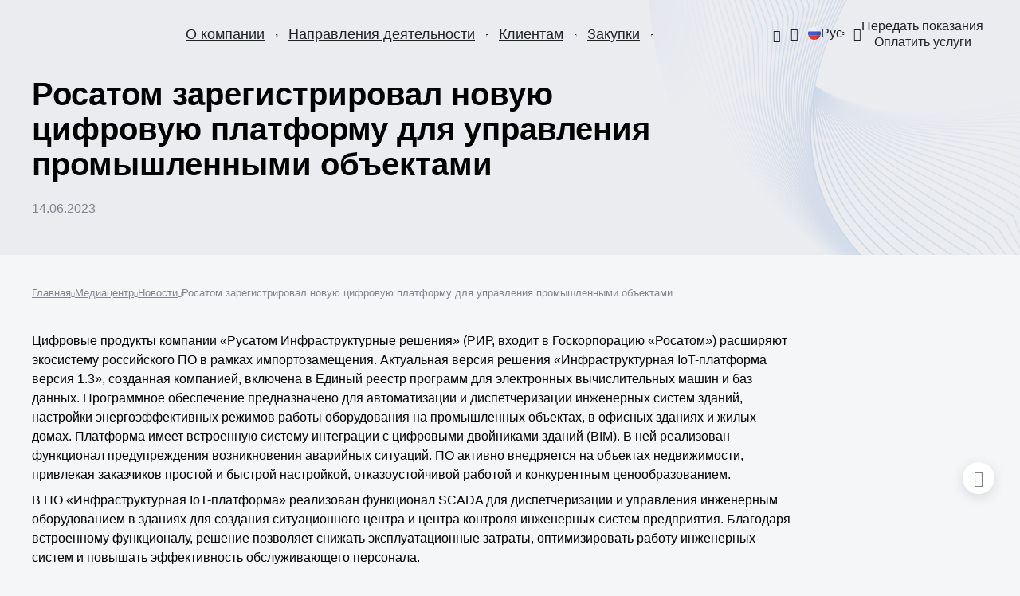

--- FILE ---
content_type: text/html; charset=UTF-8
request_url: https://www.rusatom-utilities.ru/media-center/news/rosatom-zaregistriroval-novuyu-tsifrovuyu-platformu-dlya-upravleniya-promyshlennymi-obektami/
body_size: 24540
content:
<!DOCTYPE html>
<html lang="ru" theme="default">
<head>
    <meta charset="UTF-8">
    <meta http-equiv="X-UA-Compatible" content="IE=edge">
    <title>Росатом зарегистрировал новую цифровую платформу для управления промышленными объектами</title>
    <meta name="theme-color" content="#fff">
    <meta name="apple-mobile-web-app-status-bar-style" content="black-translucent">
    <meta name="viewport" content="width=device-width, user-scalable=no, initial-scale=1.0, maximum-scale=1.0, minimum-scale=1.0">
    	<link rel="icon" type="image/x-icon" sizes="16x16" href="/local/templates/.default/assets/img/favicon16.ico" />
	<link rel="icon" type="image/x-icon" sizes="32x32" href="/local/templates/.default/assets/img/favicon32.ico" />
    <link rel="stylesheet" href="/local/templates/.default/assets/styles/main.css?1766495664294567">
    <link rel="stylesheet" href="/local/templates/.default/template_styles.css?1766495664641">
            <meta http-equiv="Content-Type" content="text/html; charset=UTF-8" />
<meta name="robots" content="index, follow" />
<link href="/bitrix/cache/css/s1/rir.dark/page_723f342e66b3abef19e933a350262c47/page_723f342e66b3abef19e933a350262c47_v1.css?1763839333446" type="text/css"  rel="stylesheet" />
<link href="/bitrix/cache/css/s1/rir.dark/template_d338139776c202a9c8b9986e6e641dcd/template_d338139776c202a9c8b9986e6e641dcd_v1.css?17614176771576" type="text/css"  data-template-style="true" rel="stylesheet" />
<script type="text/javascript" src="/bitrix/js/main/jquery/jquery-1.12.4.min.js?167017141497163"></script>
<script src="https://www.google.com/recaptcha/api.js?render=6LeKIGMlAAAAAHrO9Fyq5R7fF6v-GWaPIdB8T7bn"></script>
<script>window.recaptcha = { siteKey: "6LeKIGMlAAAAAHrO9Fyq5R7fF6v-GWaPIdB8T7bn", tokenLifeTime: 100 };</script>
<script src="/bitrix/js/b01110011.recaptcha/script.js"></script>
<style>.grecaptcha-badge {display: none;}</style>
<!-- dev2fun module opengraph -->
<meta property="og:title" content="Росатом зарегистрировал новую цифровую платформу для управления промышленными объектами"/>
<meta property="og:url" content="https://www.rusatom-utilities.ru/media-center/news/rosatom-zaregistriroval-novuyu-tsifrovuyu-platformu-dlya-upravleniya-promyshlennymi-obektami/"/>
<meta property="og:type" content="website"/>
<meta property="og:site_name" content="РИР"/>
<!-- /dev2fun module opengraph -->



<script type="text/javascript"  src="/bitrix/cache/js/s1/rir.dark/template_00651bcfacf63d7e717ae61a98a7762e/template_00651bcfacf63d7e717ae61a98a7762e_v1.js?1761417677973"></script>
<script type="text/javascript">var _ba = _ba || []; _ba.push(["aid", "2b5299ebf6bca2932d586d03b28d1287"]); _ba.push(["host", "www.rusatom-utilities.ru"]); (function() {var ba = document.createElement("script"); ba.type = "text/javascript"; ba.async = true;ba.src = (document.location.protocol == "https:" ? "https://" : "http://") + "bitrix.info/ba.js";var s = document.getElementsByTagName("script")[0];s.parentNode.insertBefore(ba, s);})();</script>


    <script>
        var mediaQueries = [
            {
                match: window.matchMedia('(max-width: 600px)'),
                className: 'narrow'
            },
            {
                match: window.matchMedia('(min-width: 600px) and (max-width: 1023px)'),
                className: 'middle'
            },
            {
                match: window.matchMedia('(min-width: 1023px)'),
                className: 'wide'
            },
            {
                match: window.matchMedia('(min-width: 1360px)'),
                className: 'widest'
            },
        ]

        document.addEventListener("DOMContentLoaded", function () {
            var body = document.body

            mediaQueries.forEach(function (element) {
                handleMediaQuery(body, element.match.matches, element.className)

                element.match.addEventListener('change', function (event) {
                    handleMediaQuery(body, element.match.matches, element.className)
                })
            })
        })

        function handleMediaQuery(body, isMatch, className) {
            if (isMatch) {
                body.classList.add(className)
                return
            }

            body.classList.remove(className)
        }
    </script>
</head>
<body>
        <div id="panel"></div>
    <div class="main-wrap"><header class="header">
    <div class="header__container main-container">
        <a href="/" class="header__logo">
            <img src="/local/templates/.default/assets/img/logo-c-ru.svg?170841978615812" data-src-logo-color="/local/templates/.default/assets/img/logo-c-ru.svg?170841978615812" width="143" height="43" alt="">
        </a>
            <nav class="header__menu main-menu d-none--narrow d-none--middle">
        <div class="main-menu__wrap main-menu__wrap--hide">
                            
                                                            <div class="main-menu__item">
                            <div class="main-menu__action">
                                <a href="/about/" class="main-menu__link sulguni">О компании</a>
                                <button class="main-menu__toggle"><i class="rir-arrow-down_8"></i></button>
                            </div>
                            <div class="main-menu-sub" aria-hidden="true">
                                    
                                            
                                                                                        <div class="main-menu-sub__item">
                                <a href="/about/history/" class="main-menu-sub__link">История</a>
                            </div>
                                                            
                                            
                                                                                        <div class="main-menu-sub__item">
                                <a href="/about/mission/" class="main-menu-sub__link">Миссия и ценности</a>
                            </div>
                                                            
                                            
                                                                                        <div class="main-menu-sub__item">
                                <a href="/about/career/" class="main-menu-sub__link">Карьера</a>
                            </div>
                                                            
                                            
                                                                                        <div class="main-menu-sub__item">
                                <a href="/about/anti-corruption/" class="main-menu-sub__link">Противодействие коррупции</a>
                            </div>
                                                            
                                            
                                                                                        <div class="main-menu-sub__item">
                                <a href="/about/development/" class="main-menu-sub__link">Устойчивое развитие</a>
                            </div>
                                                            
                                            
                                                                                        <div class="main-menu-sub__item">
                                <a href="/about/contacts/" class="main-menu-sub__link">Контакты</a>
                            </div>
                                                            
                                            
                                                            <div class="main-menu-sub__item">
                            <div class="main-menu-sub__action">
                                <a href="/uchebnyy-tsentr/" class="main-menu-sub__link">Учебный центр</a>
                                <button class="main-menu__toggle"><i class="rir-arrow-down_8"></i></button>
                            </div>
                            <div class="main-menu-sub" aria-hidden="true">
                                    
                                            
                                                                                        <div class="main-menu-sub__item">
                                <a href="/uchebnyy-tsentr/napravleniya-obucheniya/" class="main-menu-sub__link">Направления обучения</a>
                            </div>
                                                            
                                            
                                                                                        <div class="main-menu-sub__item">
                                <a href="/uchebnyy-tsentr/tekhnologiya-obucheniya/" class="main-menu-sub__link">Технология обучения</a>
                            </div>
                                                            
                                            
                                                                                        <div class="main-menu-sub__item">
                                <a href="/uchebnyy-tsentr/atomskills/" class="main-menu-sub__link">AtomSkills</a>
                            </div>
                                                            
                                            
                                                                                        <div class="main-menu-sub__item">
                                <a href="/uchebnyy-tsentr/biblioteka/" class="main-menu-sub__link">Библиотека</a>
                            </div>
                                                            
                                            
                                                                                        <div class="main-menu-sub__item">
                                <a href="/uchebnyy-tsentr/kontakty/" class="main-menu-sub__link">Контакты</a>
                            </div>
                                                            
                                            
                                                                                        <div class="main-menu-sub__item">
                                <a href="/uchebnyy-tsentr/obratnaya-svyaz/" class="main-menu-sub__link">Обратная связь</a>
                            </div>
                                                            
                                                                </div></div></div></div>                
                                                            <div class="main-menu__item">
                            <div class="main-menu__action">
                                <a href="/activities/" class="main-menu__link sulguni">Направления деятельности</a>
                                <button class="main-menu__toggle"><i class="rir-arrow-down_8"></i></button>
                            </div>
                            <div class="main-menu-sub" aria-hidden="true">
                                    
                                            
                                                                                        <div class="main-menu-sub__item">
                                <a href="/activities/energetika/" class="main-menu-sub__link">Энергетика</a>
                            </div>
                                                            
                                            
                                                                                        <div class="main-menu-sub__item">
                                <a href="/activities/tsifrovye-tekhnologii/" class="main-menu-sub__link">Цифровые технологии</a>
                            </div>
                                                            
                                            
                                                                                        <div class="main-menu-sub__item">
                                <a href="/activities/chistaya-voda/" class="main-menu-sub__link">Чистая вода</a>
                            </div>
                                                            
                                            
                                                                                        <div class="main-menu-sub__item">
                                <a href="/activities/ekologiya/" class="main-menu-sub__link">Экология</a>
                            </div>
                                                            
                                                                </div></div>                
                                                            <div class="main-menu__item">
                            <div class="main-menu__action">
                                <a href="/consumers/" class="main-menu__link sulguni">Клиентам</a>
                                <button class="main-menu__toggle"><i class="rir-arrow-down_8"></i></button>
                            </div>
                            <div class="main-menu-sub" aria-hidden="true">
                                    
                                            
                                                            <div class="main-menu-sub__item">
                            <div class="main-menu-sub__action">
                                <a href="/consumers/glazov/" class="main-menu-sub__link">Глазов</a>
                                <button class="main-menu__toggle"><i class="rir-arrow-down_8"></i></button>
                            </div>
                            <div class="main-menu-sub" aria-hidden="true">
                                    
                                            
                                                            <div class="main-menu-sub__item">
                            <div class="main-menu-sub__action">
                                <a href="/consumers/glazov/useful-information/" class="main-menu-sub__link">Полезная информация</a>
                                <button class="main-menu__toggle"><i class="rir-arrow-down_8"></i></button>
                            </div>
                            <div class="main-menu-sub" aria-hidden="true">
                                    
                                            
                                                                                        <div class="main-menu-sub__item">
                                <a href="/consumers/glazov/useful-information/metering-devices/" class="main-menu-sub__link">Приборы учета</a>
                            </div>
                                                            
                                            
                                                                                        <div class="main-menu-sub__item">
                                <a href="/consumers/glazov/useful-information/application-forms/" class="main-menu-sub__link">Формы заявлений</a>
                            </div>
                                                            
                                            
                                                                                        <div class="main-menu-sub__item">
                                <a href="/consumers/glazov/useful-information/legislation/" class="main-menu-sub__link">Законодательство</a>
                            </div>
                                                            
                                            
                                                                                        <div class="main-menu-sub__item">
                                <a href="/consumers/glazov/useful-information/fines/" class="main-menu-sub__link">Пени</a>
                            </div>
                                                            
                                            
                                                                                        <div class="main-menu-sub__item">
                                <a href="/consumers/glazov/useful-information/connect-to-networks/" class="main-menu-sub__link">Подключиться к сетям</a>
                            </div>
                                                            
                                            
                                                                                        <div class="main-menu-sub__item">
                                <a href="/consumers/glazov/useful-information/technical-connection/" class="main-menu-sub__link">Техприсоединение</a>
                            </div>
                                                            
                                            
                                                                                        <div class="main-menu-sub__item">
                                <a href="/consumers/glazov/useful-information/heating-season/" class="main-menu-sub__link">Отопительный сезон</a>
                            </div>
                                                            
                                                                </div></div>                
                                                            <div class="main-menu-sub__item">
                            <div class="main-menu-sub__action">
                                <a href="/consumers/glazov/about-branch/" class="main-menu-sub__link">О филиале</a>
                                <button class="main-menu__toggle"><i class="rir-arrow-down_8"></i></button>
                            </div>
                            <div class="main-menu-sub" aria-hidden="true">
                                    
                                            
                                                                                        <div class="main-menu-sub__item">
                                <a href="/consumers/glazov/about-branch/general-information/" class="main-menu-sub__link">Общие сведения</a>
                            </div>
                                                            
                                            
                                                                                        <div class="main-menu-sub__item">
                                <a href="/consumers/glazov/about-branch/news/" class="main-menu-sub__link">Новости филиала</a>
                            </div>
                                                            
                                            
                                                                                        <div class="main-menu-sub__item">
                                <a href="/consumers/glazov/about-branch/important-messages/" class="main-menu-sub__link">Важные сообщения</a>
                            </div>
                                                            
                                            
                                                                                        <div class="main-menu-sub__item">
                                <a href="/consumers/glazov/about-branch/management/" class="main-menu-sub__link">Руководство филиала</a>
                            </div>
                                                            
                                            
                                                                                        <div class="main-menu-sub__item">
                                <a href="/consumers/glazov/about-branch/suppliers/" class="main-menu-sub__link">Поставщикам</a>
                            </div>
                                                            
                                            
                                                                                        <div class="main-menu-sub__item">
                                <a href="/consumers/glazov/about-branch/vacancies/" class="main-menu-sub__link">Вакансии</a>
                            </div>
                                                            
                                            
                                                                                        <div class="main-menu-sub__item">
                                <a href="/consumers/glazov/about-branch/contacts/" class="main-menu-sub__link">Контакты</a>
                            </div>
                                                            
                                                                </div></div>                
                                                            <div class="main-menu-sub__item">
                            <div class="main-menu-sub__action">
                                <a href="/consumers/glazov/individuals/" class="main-menu-sub__link">Физическим лицам</a>
                                <button class="main-menu__toggle"><i class="rir-arrow-down_8"></i></button>
                            </div>
                            <div class="main-menu-sub" aria-hidden="true">
                                    
                                            
                                                                                        <div class="main-menu-sub__item">
                                <a href="/consumers/glazov/individuals/submit-meter-readings/" class="main-menu-sub__link">Передать показания приборов учета</a>
                            </div>
                                                            
                                            
                                                                                        <div class="main-menu-sub__item">
                                <a href="/consumers/glazov/individuals/enter-into-a-contract/" class="main-menu-sub__link">Заключить договор</a>
                            </div>
                                                            
                                            
                                                                                        <div class="main-menu-sub__item">
                                <a href="/consumers/glazov/individuals/how-to-pay/" class="main-menu-sub__link">Как оплатить</a>
                            </div>
                                                            
                                            
                                                                                        <div class="main-menu-sub__item">
                                <a href="/consumers/glazov/individuals/chasto-zadavaemye-voprosy/" class="main-menu-sub__link">Часто задаваемые вопросы</a>
                            </div>
                                                            
                                                                </div></div>                
                                                            <div class="main-menu-sub__item">
                            <div class="main-menu-sub__action">
                                <a href="/consumers/glazov/legal-entities/" class="main-menu-sub__link">Юридическим лицам</a>
                                <button class="main-menu__toggle"><i class="rir-arrow-down_8"></i></button>
                            </div>
                            <div class="main-menu-sub" aria-hidden="true">
                                    
                                            
                                                                                        <div class="main-menu-sub__item">
                                <a href="/consumers/glazov/legal-entities/organization-of-commercial-accounting/" class="main-menu-sub__link">Организация коммерческого учета</a>
                            </div>
                                                            
                                            
                                                                                        <div class="main-menu-sub__item">
                                <a href="/consumers/glazov/legal-entities/tariffs-and-regulations/" class="main-menu-sub__link">Тарифы и нормативы</a>
                            </div>
                                                            
                                                                </div></div></div></div>                
                                                            <div class="main-menu-sub__item">
                            <div class="main-menu-sub__action">
                                <a href="/consumers/dimitrovgrad/" class="main-menu-sub__link">Димитровград</a>
                                <button class="main-menu__toggle"><i class="rir-arrow-down_8"></i></button>
                            </div>
                            <div class="main-menu-sub" aria-hidden="true">
                                    
                                            
                                                            <div class="main-menu-sub__item">
                            <div class="main-menu-sub__action">
                                <a href="/consumers/dimitrovgrad/useful-information/" class="main-menu-sub__link">Полезная информация</a>
                                <button class="main-menu__toggle"><i class="rir-arrow-down_8"></i></button>
                            </div>
                            <div class="main-menu-sub" aria-hidden="true">
                                    
                                            
                                                                                        <div class="main-menu-sub__item">
                                <a href="/consumers/dimitrovgrad/useful-information/metering-devices/" class="main-menu-sub__link">Приборы учета</a>
                            </div>
                                                            
                                            
                                                                                        <div class="main-menu-sub__item">
                                <a href="/consumers/dimitrovgrad/useful-information/application-forms/" class="main-menu-sub__link">Формы заявлений</a>
                            </div>
                                                            
                                            
                                                                                        <div class="main-menu-sub__item">
                                <a href="/consumers/dimitrovgrad/useful-information/legislation/" class="main-menu-sub__link">Законодательство</a>
                            </div>
                                                            
                                            
                                                                                        <div class="main-menu-sub__item">
                                <a href="/consumers/dimitrovgrad/useful-information/fines/" class="main-menu-sub__link">Пени</a>
                            </div>
                                                            
                                            
                                                                                        <div class="main-menu-sub__item">
                                <a href="/consumers/dimitrovgrad/useful-information/connect-to-networks/" class="main-menu-sub__link">Подключиться к сетям</a>
                            </div>
                                                            
                                            
                                                                                        <div class="main-menu-sub__item">
                                <a href="/consumers/dimitrovgrad/useful-information/technical-connection/" class="main-menu-sub__link">Техприсоединение</a>
                            </div>
                                                            
                                            
                                                                                        <div class="main-menu-sub__item">
                                <a href="/consumers/dimitrovgrad/useful-information/heating-season/" class="main-menu-sub__link">Отопительный сезон</a>
                            </div>
                                                            
                                                                </div></div>                
                                                            <div class="main-menu-sub__item">
                            <div class="main-menu-sub__action">
                                <a href="/consumers/dimitrovgrad/about-branch/" class="main-menu-sub__link">О филиале</a>
                                <button class="main-menu__toggle"><i class="rir-arrow-down_8"></i></button>
                            </div>
                            <div class="main-menu-sub" aria-hidden="true">
                                    
                                            
                                                                                        <div class="main-menu-sub__item">
                                <a href="/consumers/dimitrovgrad/about-branch/general-information/" class="main-menu-sub__link">Общие сведения</a>
                            </div>
                                                            
                                            
                                                                                        <div class="main-menu-sub__item">
                                <a href="/consumers/dimitrovgrad/about-branch/news/" class="main-menu-sub__link">Новости филиала</a>
                            </div>
                                                            
                                            
                                                                                        <div class="main-menu-sub__item">
                                <a href="/consumers/dimitrovgrad/about-branch/important-messages/" class="main-menu-sub__link">Важные сообщения</a>
                            </div>
                                                            
                                            
                                                                                        <div class="main-menu-sub__item">
                                <a href="/consumers/dimitrovgrad/about-branch/management/" class="main-menu-sub__link">Руководство филиала</a>
                            </div>
                                                            
                                            
                                                                                        <div class="main-menu-sub__item">
                                <a href="/consumers/dimitrovgrad/about-branch/suppliers/" class="main-menu-sub__link">Поставщикам</a>
                            </div>
                                                            
                                            
                                                                                        <div class="main-menu-sub__item">
                                <a href="/consumers/dimitrovgrad/about-branch/vacancies/" class="main-menu-sub__link">Вакансии</a>
                            </div>
                                                            
                                            
                                                                                        <div class="main-menu-sub__item">
                                <a href="/consumers/dimitrovgrad/about-branch/contacts/" class="main-menu-sub__link">Контакты</a>
                            </div>
                                                            
                                                                </div></div>                
                                                            <div class="main-menu-sub__item">
                            <div class="main-menu-sub__action">
                                <a href="/consumers/dimitrovgrad/individuals/" class="main-menu-sub__link">Физическим лицам</a>
                                <button class="main-menu__toggle"><i class="rir-arrow-down_8"></i></button>
                            </div>
                            <div class="main-menu-sub" aria-hidden="true">
                                    
                                            
                                                                                        <div class="main-menu-sub__item">
                                <a href="/consumers/dimitrovgrad/individuals/submit-meter-readings/" class="main-menu-sub__link">Узнать новый лицевой счет</a>
                            </div>
                                                            
                                            
                                                                                        <div class="main-menu-sub__item">
                                <a href="/consumers/dimitrovgrad/individuals/enter-into-a-contract/" class="main-menu-sub__link">Заключить договор</a>
                            </div>
                                                            
                                            
                                                                                        <div class="main-menu-sub__item">
                                <a href="/consumers/dimitrovgrad/individuals/tariffs-and-regulations/" class="main-menu-sub__link">Тарифы и нормативы</a>
                            </div>
                                                            
                                            
                                                                                        <div class="main-menu-sub__item">
                                <a href="/consumers/dimitrovgrad/individuals/how-to-pay/" class="main-menu-sub__link">Как оплатить</a>
                            </div>
                                                            
                                                                </div></div>                
                                                            <div class="main-menu-sub__item">
                            <div class="main-menu-sub__action">
                                <a href="/consumers/dimitrovgrad/legal-entities/" class="main-menu-sub__link">Юридическим лицам</a>
                                <button class="main-menu__toggle"><i class="rir-arrow-down_8"></i></button>
                            </div>
                            <div class="main-menu-sub" aria-hidden="true">
                                    
                                            
                                                                                        <div class="main-menu-sub__item">
                                <a href="/consumers/dimitrovgrad/legal-entities/organization-of-commercial-accounting/" class="main-menu-sub__link">Организация коммерческого учета</a>
                            </div>
                                                            
                                            
                                                                                        <div class="main-menu-sub__item">
                                <a href="/consumers/dimitrovgrad/legal-entities/tariffs-and-regulations/" class="main-menu-sub__link">Тарифы и нормативы</a>
                            </div>
                                                            
                                            
                                                                                        <div class="main-menu-sub__item">
                                <a href="/consumers/dimitrovgrad/legal-entities/enter-into-a-contract/" class="main-menu-sub__link">Заключить договор</a>
                            </div>
                                                            
                                                                </div></div></div></div>                
                                                            <div class="main-menu-sub__item">
                            <div class="main-menu-sub__action">
                                <a href="/consumers/novouralsk/" class="main-menu-sub__link">Новоуральск</a>
                                <button class="main-menu__toggle"><i class="rir-arrow-down_8"></i></button>
                            </div>
                            <div class="main-menu-sub" aria-hidden="true">
                                    
                                            
                                                            <div class="main-menu-sub__item">
                            <div class="main-menu-sub__action">
                                <a href="/consumers/novouralsk/useful-information/" class="main-menu-sub__link">Полезная информация</a>
                                <button class="main-menu__toggle"><i class="rir-arrow-down_8"></i></button>
                            </div>
                            <div class="main-menu-sub" aria-hidden="true">
                                    
                                            
                                                                                        <div class="main-menu-sub__item">
                                <a href="/consumers/novouralsk/useful-information/metering-devices/" class="main-menu-sub__link">Приборы учета</a>
                            </div>
                                                            
                                            
                                                                                        <div class="main-menu-sub__item">
                                <a href="/consumers/novouralsk/useful-information/application-forms/" class="main-menu-sub__link">Формы заявлений</a>
                            </div>
                                                            
                                            
                                                                                        <div class="main-menu-sub__item">
                                <a href="/consumers/novouralsk/useful-information/legislation/" class="main-menu-sub__link">Законодательство</a>
                            </div>
                                                            
                                            
                                                                                        <div class="main-menu-sub__item">
                                <a href="/consumers/novouralsk/useful-information/fines/" class="main-menu-sub__link">Пени</a>
                            </div>
                                                            
                                            
                                                                                        <div class="main-menu-sub__item">
                                <a href="/consumers/novouralsk/useful-information/connect-to-networks/" class="main-menu-sub__link">Подключиться к сетям</a>
                            </div>
                                                            
                                            
                                                                                        <div class="main-menu-sub__item">
                                <a href="/consumers/novouralsk/useful-information/technical-connection/" class="main-menu-sub__link">Техприсоединение</a>
                            </div>
                                                            
                                            
                                                                                        <div class="main-menu-sub__item">
                                <a href="/consumers/novouralsk/useful-information/heating-season/" class="main-menu-sub__link">Отопительный сезон</a>
                            </div>
                                                            
                                                                </div></div>                
                                                            <div class="main-menu-sub__item">
                            <div class="main-menu-sub__action">
                                <a href="/consumers/novouralsk/about-branch/" class="main-menu-sub__link">О филиале</a>
                                <button class="main-menu__toggle"><i class="rir-arrow-down_8"></i></button>
                            </div>
                            <div class="main-menu-sub" aria-hidden="true">
                                    
                                            
                                                                                        <div class="main-menu-sub__item">
                                <a href="/consumers/novouralsk/about-branch/general-information/" class="main-menu-sub__link">Общие сведения</a>
                            </div>
                                                            
                                            
                                                                                        <div class="main-menu-sub__item">
                                <a href="/consumers/novouralsk/about-branch/news/" class="main-menu-sub__link">Новости филиала</a>
                            </div>
                                                            
                                            
                                                                                        <div class="main-menu-sub__item">
                                <a href="/consumers/novouralsk/about-branch/important-messages/" class="main-menu-sub__link">Важные сообщения</a>
                            </div>
                                                            
                                            
                                                                                        <div class="main-menu-sub__item">
                                <a href="/consumers/novouralsk/about-branch/management/" class="main-menu-sub__link">Руководство филиала</a>
                            </div>
                                                            
                                            
                                                                                        <div class="main-menu-sub__item">
                                <a href="/consumers/novouralsk/about-branch/suppliers/" class="main-menu-sub__link">Поставщикам</a>
                            </div>
                                                            
                                            
                                                                                        <div class="main-menu-sub__item">
                                <a href="/consumers/novouralsk/about-branch/vacancies/" class="main-menu-sub__link">Вакансии</a>
                            </div>
                                                            
                                            
                                                                                        <div class="main-menu-sub__item">
                                <a href="/consumers/novouralsk/about-branch/contacts/" class="main-menu-sub__link">Контакты</a>
                            </div>
                                                            
                                                                </div></div>                
                                                            <div class="main-menu-sub__item">
                            <div class="main-menu-sub__action">
                                <a href="/consumers/novouralsk/individuals/" class="main-menu-sub__link">Физическим лицам</a>
                                <button class="main-menu__toggle"><i class="rir-arrow-down_8"></i></button>
                            </div>
                            <div class="main-menu-sub" aria-hidden="true">
                                    
                                            
                                                                                        <div class="main-menu-sub__item">
                                <a href="/consumers/novouralsk/individuals/tariffs-and-regulations/" class="main-menu-sub__link">Тарифы и нормативы</a>
                            </div>
                                                            
                                            
                                                                                        <div class="main-menu-sub__item">
                                <a href="/consumers/novouralsk/individuals/how-to-pay/" class="main-menu-sub__link">Как оплатить</a>
                            </div>
                                                            
                                                                </div></div>                
                                                            <div class="main-menu-sub__item">
                            <div class="main-menu-sub__action">
                                <a href="/consumers/novouralsk/legal-entities/" class="main-menu-sub__link">Юридическим лицам</a>
                                <button class="main-menu__toggle"><i class="rir-arrow-down_8"></i></button>
                            </div>
                            <div class="main-menu-sub" aria-hidden="true">
                                    
                                            
                                                                                        <div class="main-menu-sub__item">
                                <a href="/consumers/novouralsk/legal-entities/organization-of-commercial-accounting/" class="main-menu-sub__link">Организация коммерческого учета</a>
                            </div>
                                                            
                                            
                                                                                        <div class="main-menu-sub__item">
                                <a href="/consumers/novouralsk/legal-entities/tariffs-and-regulations/" class="main-menu-sub__link">Тарифы и нормативы</a>
                            </div>
                                                            
                                            
                                                                                        <div class="main-menu-sub__item">
                                <a href="/consumers/novouralsk/legal-entities/enter-into-a-contract/" class="main-menu-sub__link">Заключить договор</a>
                            </div>
                                                            
                                                                </div></div></div></div>                
                                                            <div class="main-menu-sub__item">
                            <div class="main-menu-sub__action">
                                <a href="/consumers/obninsk/" class="main-menu-sub__link">Обнинск</a>
                                <button class="main-menu__toggle"><i class="rir-arrow-down_8"></i></button>
                            </div>
                            <div class="main-menu-sub" aria-hidden="true">
                                    
                                            
                                                            <div class="main-menu-sub__item">
                            <div class="main-menu-sub__action">
                                <a href="/consumers/obninsk/useful-information/" class="main-menu-sub__link">Полезная информация</a>
                                <button class="main-menu__toggle"><i class="rir-arrow-down_8"></i></button>
                            </div>
                            <div class="main-menu-sub" aria-hidden="true">
                                    
                                            
                                                                                        <div class="main-menu-sub__item">
                                <a href="/consumers/obninsk/useful-information/metering-devices/" class="main-menu-sub__link">Приборы учета</a>
                            </div>
                                                            
                                            
                                                                                        <div class="main-menu-sub__item">
                                <a href="/consumers/obninsk/useful-information/application-forms/" class="main-menu-sub__link">Формы заявлений</a>
                            </div>
                                                            
                                            
                                                                                        <div class="main-menu-sub__item">
                                <a href="/consumers/obninsk/useful-information/legislation/" class="main-menu-sub__link">Законодательство</a>
                            </div>
                                                            
                                            
                                                                                        <div class="main-menu-sub__item">
                                <a href="/consumers/obninsk/useful-information/fines/" class="main-menu-sub__link">Пени</a>
                            </div>
                                                            
                                            
                                                                                        <div class="main-menu-sub__item">
                                <a href="/consumers/obninsk/useful-information/connect-to-networks/" class="main-menu-sub__link">Подключиться к сетям</a>
                            </div>
                                                            
                                            
                                                                                        <div class="main-menu-sub__item">
                                <a href="/consumers/obninsk/useful-information/technical-connection/" class="main-menu-sub__link">Техприсоединение</a>
                            </div>
                                                            
                                            
                                                                                        <div class="main-menu-sub__item">
                                <a href="/consumers/obninsk/useful-information/heating-season/" class="main-menu-sub__link">Отопительный сезон</a>
                            </div>
                                                            
                                                                </div></div>                
                                                            <div class="main-menu-sub__item">
                            <div class="main-menu-sub__action">
                                <a href="/consumers/obninsk/about-branch/" class="main-menu-sub__link">О филиале</a>
                                <button class="main-menu__toggle"><i class="rir-arrow-down_8"></i></button>
                            </div>
                            <div class="main-menu-sub" aria-hidden="true">
                                    
                                            
                                                                                        <div class="main-menu-sub__item">
                                <a href="/consumers/obninsk/about-branch/general-information/" class="main-menu-sub__link">Общие сведения</a>
                            </div>
                                                            
                                            
                                                                                        <div class="main-menu-sub__item">
                                <a href="/consumers/obninsk/about-branch/news/" class="main-menu-sub__link">Новости филиала</a>
                            </div>
                                                            
                                            
                                                                                        <div class="main-menu-sub__item">
                                <a href="/consumers/obninsk/about-branch/important-messages/" class="main-menu-sub__link">Важные сообщения</a>
                            </div>
                                                            
                                            
                                                                                        <div class="main-menu-sub__item">
                                <a href="/consumers/obninsk/about-branch/management/" class="main-menu-sub__link">Руководство филиала</a>
                            </div>
                                                            
                                            
                                                                                        <div class="main-menu-sub__item">
                                <a href="/consumers/obninsk/about-branch/suppliers/" class="main-menu-sub__link">Поставщикам</a>
                            </div>
                                                            
                                            
                                                                                        <div class="main-menu-sub__item">
                                <a href="/consumers/obninsk/about-branch/vacancies/" class="main-menu-sub__link">Вакансии</a>
                            </div>
                                                            
                                            
                                                                                        <div class="main-menu-sub__item">
                                <a href="/consumers/obninsk/about-branch/contacts/" class="main-menu-sub__link">Контакты</a>
                            </div>
                                                            
                                                                </div></div>                
                                                            <div class="main-menu-sub__item">
                            <div class="main-menu-sub__action">
                                <a href="/consumers/obninsk/individuals/" class="main-menu-sub__link">Физическим лицам</a>
                                <button class="main-menu__toggle"><i class="rir-arrow-down_8"></i></button>
                            </div>
                            <div class="main-menu-sub" aria-hidden="true">
                                    
                                            
                                                                                        <div class="main-menu-sub__item">
                                <a href="/consumers/obninsk/individuals/submit-meter-readings/" class="main-menu-sub__link">Передать показания приборов учета</a>
                            </div>
                                                            
                                            
                                                                                        <div class="main-menu-sub__item">
                                <a href="/consumers/obninsk/individuals/enter-into-a-contract/" class="main-menu-sub__link">Заключить договор</a>
                            </div>
                                                            
                                            
                                                                                        <div class="main-menu-sub__item">
                                <a href="/consumers/obninsk/individuals/tariffs-and-regulations/" class="main-menu-sub__link">Тарифы и нормативы</a>
                            </div>
                                                            
                                            
                                                                                        <div class="main-menu-sub__item">
                                <a href="/consumers/obninsk/individuals/how-to-pay/" class="main-menu-sub__link">Как оплатить</a>
                            </div>
                                                            
                                                                </div></div>                
                                                            <div class="main-menu-sub__item">
                            <div class="main-menu-sub__action">
                                <a href="/consumers/obninsk/legal-entities/" class="main-menu-sub__link">Юридическим лицам</a>
                                <button class="main-menu__toggle"><i class="rir-arrow-down_8"></i></button>
                            </div>
                            <div class="main-menu-sub" aria-hidden="true">
                                    
                                            
                                                                                        <div class="main-menu-sub__item">
                                <a href="/consumers/obninsk/legal-entities/organization-of-commercial-accounting/" class="main-menu-sub__link">Организация коммерческого учета</a>
                            </div>
                                                            
                                            
                                                                                        <div class="main-menu-sub__item">
                                <a href="/consumers/obninsk/legal-entities/tariffs-and-regulations/" class="main-menu-sub__link">Тарифы и нормативы</a>
                            </div>
                                                            
                                            
                                                                                        <div class="main-menu-sub__item">
                                <a href="/consumers/obninsk/legal-entities/enter-into-a-contract/" class="main-menu-sub__link">Заключить договор</a>
                            </div>
                                                            
                                                                </div></div></div></div>                
                                                            <div class="main-menu-sub__item">
                            <div class="main-menu-sub__action">
                                <a href="/consumers/ozyersk/" class="main-menu-sub__link">Озёрск</a>
                                <button class="main-menu__toggle"><i class="rir-arrow-down_8"></i></button>
                            </div>
                            <div class="main-menu-sub" aria-hidden="true">
                                    
                                            
                                                            <div class="main-menu-sub__item">
                            <div class="main-menu-sub__action">
                                <a href="/consumers/ozyersk/useful-information/" class="main-menu-sub__link">Полезная информация</a>
                                <button class="main-menu__toggle"><i class="rir-arrow-down_8"></i></button>
                            </div>
                            <div class="main-menu-sub" aria-hidden="true">
                                    
                                            
                                                                                        <div class="main-menu-sub__item">
                                <a href="/consumers/ozyersk/useful-information/metering-devices/" class="main-menu-sub__link">Приборы учета</a>
                            </div>
                                                            
                                            
                                                                                        <div class="main-menu-sub__item">
                                <a href="/consumers/ozyersk/useful-information/legislation/" class="main-menu-sub__link">Законодательство</a>
                            </div>
                                                            
                                            
                                                                                        <div class="main-menu-sub__item">
                                <a href="/consumers/ozyersk/useful-information/fines/" class="main-menu-sub__link">Пени</a>
                            </div>
                                                            
                                            
                                                                                        <div class="main-menu-sub__item">
                                <a href="/consumers/ozyersk/useful-information/connect-to-networks/" class="main-menu-sub__link">Подключиться к сетям</a>
                            </div>
                                                            
                                            
                                                                                        <div class="main-menu-sub__item">
                                <a href="/consumers/ozyersk/useful-information/technical-connection/" class="main-menu-sub__link">Техприсоединение</a>
                            </div>
                                                            
                                            
                                                                                        <div class="main-menu-sub__item">
                                <a href="/consumers/ozyersk/useful-information/heating-season/" class="main-menu-sub__link">Отопительный сезон</a>
                            </div>
                                                            
                                                                </div></div>                
                                                            <div class="main-menu-sub__item">
                            <div class="main-menu-sub__action">
                                <a href="/consumers/ozyersk/about-branch/" class="main-menu-sub__link">О филиале</a>
                                <button class="main-menu__toggle"><i class="rir-arrow-down_8"></i></button>
                            </div>
                            <div class="main-menu-sub" aria-hidden="true">
                                    
                                            
                                                                                        <div class="main-menu-sub__item">
                                <a href="/consumers/ozyersk/about-branch/general-information/" class="main-menu-sub__link">Общие сведения</a>
                            </div>
                                                            
                                            
                                                                                        <div class="main-menu-sub__item">
                                <a href="/consumers/ozyersk/about-branch/news/" class="main-menu-sub__link">Новости филиала</a>
                            </div>
                                                            
                                            
                                                                                        <div class="main-menu-sub__item">
                                <a href="/consumers/ozyersk/about-branch/important-messages/" class="main-menu-sub__link">Важные сообщения</a>
                            </div>
                                                            
                                            
                                                                                        <div class="main-menu-sub__item">
                                <a href="/consumers/ozyersk/about-branch/management/" class="main-menu-sub__link">Руководство филиала</a>
                            </div>
                                                            
                                            
                                                                                        <div class="main-menu-sub__item">
                                <a href="/consumers/ozyersk/about-branch/suppliers/" class="main-menu-sub__link">Поставщикам</a>
                            </div>
                                                            
                                            
                                                                                        <div class="main-menu-sub__item">
                                <a href="/consumers/ozyersk/about-branch/vacancies/" class="main-menu-sub__link">Вакансии</a>
                            </div>
                                                            
                                            
                                                                                        <div class="main-menu-sub__item">
                                <a href="/consumers/ozyersk/about-branch/contacts/" class="main-menu-sub__link">Контакты</a>
                            </div>
                                                            
                                                                </div></div>                
                                                            <div class="main-menu-sub__item">
                            <div class="main-menu-sub__action">
                                <a href="/consumers/ozyersk/individuals/" class="main-menu-sub__link">Физическим лицам</a>
                                <button class="main-menu__toggle"><i class="rir-arrow-down_8"></i></button>
                            </div>
                            <div class="main-menu-sub" aria-hidden="true">
                                    
                                            
                                                                                        <div class="main-menu-sub__item">
                                <a href="/consumers/ozyersk/individuals/submit-meter-readings/" class="main-menu-sub__link">Передать показания приборов учета</a>
                            </div>
                                                            
                                            
                                                                                        <div class="main-menu-sub__item">
                                <a href="/consumers/ozyersk/individuals/enter-into-a-contract/" class="main-menu-sub__link">Заключить договор</a>
                            </div>
                                                            
                                            
                                                                                        <div class="main-menu-sub__item">
                                <a href="/consumers/ozyersk/individuals/tariffs-and-regulations/" class="main-menu-sub__link">Тарифы и нормативы</a>
                            </div>
                                                            
                                            
                                                                                        <div class="main-menu-sub__item">
                                <a href="/consumers/ozyersk/individuals/how-to-pay/" class="main-menu-sub__link">Как оплатить</a>
                            </div>
                                                            
                                            
                                                                                        <div class="main-menu-sub__item">
                                <a href="/consumers/ozyersk/individuals/blanki-zayavleniy/" class="main-menu-sub__link">Бланки заявлений</a>
                            </div>
                                                            
                                                                </div></div>                
                                                            <div class="main-menu-sub__item">
                            <div class="main-menu-sub__action">
                                <a href="/consumers/ozyersk/legal-entities/" class="main-menu-sub__link">Юридическим лицам</a>
                                <button class="main-menu__toggle"><i class="rir-arrow-down_8"></i></button>
                            </div>
                            <div class="main-menu-sub" aria-hidden="true">
                                    
                                            
                                                                                        <div class="main-menu-sub__item">
                                <a href="/consumers/ozyersk/legal-entities/organization-of-commercial-accounting/" class="main-menu-sub__link">Организация коммерческого учета</a>
                            </div>
                                                            
                                            
                                                                                        <div class="main-menu-sub__item">
                                <a href="/consumers/ozyersk/legal-entities/tariffs-and-regulations/" class="main-menu-sub__link">Тарифы и нормативы</a>
                            </div>
                                                            
                                            
                                                                                        <div class="main-menu-sub__item">
                                <a href="/consumers/ozyersk/legal-entities/enter-into-a-contract/" class="main-menu-sub__link">Заключить договор</a>
                            </div>
                                                            
                                            
                                                                                        <div class="main-menu-sub__item">
                                <a href="/consumers/ozyersk/legal-entities/blanki-zayavleniy/" class="main-menu-sub__link">Бланки заявлений</a>
                            </div>
                                                            
                                                                </div></div></div></div>                
                                                            <div class="main-menu-sub__item">
                            <div class="main-menu-sub__action">
                                <a href="/consumers/seversk/" class="main-menu-sub__link">Северск</a>
                                <button class="main-menu__toggle"><i class="rir-arrow-down_8"></i></button>
                            </div>
                            <div class="main-menu-sub" aria-hidden="true">
                                    
                                            
                                                            <div class="main-menu-sub__item">
                            <div class="main-menu-sub__action">
                                <a href="/consumers/seversk/useful-information/" class="main-menu-sub__link">Полезная информация</a>
                                <button class="main-menu__toggle"><i class="rir-arrow-down_8"></i></button>
                            </div>
                            <div class="main-menu-sub" aria-hidden="true">
                                    
                                            
                                                                                        <div class="main-menu-sub__item">
                                <a href="/consumers/seversk/useful-information/metering-devices/" class="main-menu-sub__link">Приборы учета</a>
                            </div>
                                                            
                                            
                                                                                        <div class="main-menu-sub__item">
                                <a href="/consumers/seversk/useful-information/application-forms/" class="main-menu-sub__link">Формы заявлений</a>
                            </div>
                                                            
                                            
                                                                                        <div class="main-menu-sub__item">
                                <a href="/consumers/seversk/useful-information/legislation/" class="main-menu-sub__link">Законодательство</a>
                            </div>
                                                            
                                            
                                                                                        <div class="main-menu-sub__item">
                                <a href="/consumers/seversk/useful-information/fines/" class="main-menu-sub__link">Пени</a>
                            </div>
                                                            
                                            
                                                                                        <div class="main-menu-sub__item">
                                <a href="/consumers/seversk/useful-information/connect-to-networks/" class="main-menu-sub__link">Подключиться к сетям</a>
                            </div>
                                                            
                                            
                                                                                        <div class="main-menu-sub__item">
                                <a href="/consumers/seversk/useful-information/technical-connection/" class="main-menu-sub__link">Техприсоединение</a>
                            </div>
                                                            
                                            
                                                                                        <div class="main-menu-sub__item">
                                <a href="/consumers/seversk/useful-information/heating-season/" class="main-menu-sub__link">Отопительный сезон</a>
                            </div>
                                                            
                                                                </div></div>                
                                                            <div class="main-menu-sub__item">
                            <div class="main-menu-sub__action">
                                <a href="/consumers/seversk/about-branch/" class="main-menu-sub__link">О филиале</a>
                                <button class="main-menu__toggle"><i class="rir-arrow-down_8"></i></button>
                            </div>
                            <div class="main-menu-sub" aria-hidden="true">
                                    
                                            
                                                                                        <div class="main-menu-sub__item">
                                <a href="/consumers/seversk/about-branch/general-information/" class="main-menu-sub__link">Общие сведения</a>
                            </div>
                                                            
                                            
                                                                                        <div class="main-menu-sub__item">
                                <a href="/consumers/seversk/about-branch/news/" class="main-menu-sub__link">Новости филиала</a>
                            </div>
                                                            
                                            
                                                                                        <div class="main-menu-sub__item">
                                <a href="/consumers/seversk/about-branch/important-messages/" class="main-menu-sub__link">Важные сообщения</a>
                            </div>
                                                            
                                            
                                                                                        <div class="main-menu-sub__item">
                                <a href="/consumers/seversk/about-branch/management/" class="main-menu-sub__link">Руководство филиала</a>
                            </div>
                                                            
                                            
                                                                                        <div class="main-menu-sub__item">
                                <a href="/consumers/seversk/about-branch/suppliers/" class="main-menu-sub__link">Поставщикам</a>
                            </div>
                                                            
                                            
                                                                                        <div class="main-menu-sub__item">
                                <a href="/consumers/seversk/about-branch/vacancies/" class="main-menu-sub__link">Вакансии</a>
                            </div>
                                                            
                                            
                                                                                        <div class="main-menu-sub__item">
                                <a href="/consumers/seversk/about-branch/contacts/" class="main-menu-sub__link">Контакты</a>
                            </div>
                                                            
                                                                </div></div>                
                                                            <div class="main-menu-sub__item">
                            <div class="main-menu-sub__action">
                                <a href="/consumers/seversk/individuals/" class="main-menu-sub__link">Физическим лицам</a>
                                <button class="main-menu__toggle"><i class="rir-arrow-down_8"></i></button>
                            </div>
                            <div class="main-menu-sub" aria-hidden="true">
                                    
                                            
                                                                                        <div class="main-menu-sub__item">
                                <a href="/consumers/seversk/individuals/submit-meter-readings/" class="main-menu-sub__link">Передать показания приборов учета</a>
                            </div>
                                                            
                                            
                                                                                        <div class="main-menu-sub__item">
                                <a href="/consumers/seversk/individuals/enter-into-a-contract/" class="main-menu-sub__link">Заключить договор</a>
                            </div>
                                                            
                                            
                                                                                        <div class="main-menu-sub__item">
                                <a href="/consumers/seversk/individuals/tariffs-and-regulations/" class="main-menu-sub__link">Тарифы и нормативы</a>
                            </div>
                                                            
                                            
                                                                                        <div class="main-menu-sub__item">
                                <a href="/consumers/seversk/individuals/how-to-pay/" class="main-menu-sub__link">Как оплатить</a>
                            </div>
                                                            
                                            
                                                                                        <div class="main-menu-sub__item">
                                <a href="/consumers/seversk/individuals/zhitelyam-mkd/" class="main-menu-sub__link">Жителям МКД</a>
                            </div>
                                                            
                                            
                                                                                        <div class="main-menu-sub__item">
                                <a href="/consumers/seversk/individuals/pokazaniya-odpu/" class="main-menu-sub__link">Показания ОДПУ</a>
                            </div>
                                                            
                                                                </div></div>                
                                                            <div class="main-menu-sub__item">
                            <div class="main-menu-sub__action">
                                <a href="/consumers/seversk/legal-entities/" class="main-menu-sub__link">Юридическим лицам</a>
                                <button class="main-menu__toggle"><i class="rir-arrow-down_8"></i></button>
                            </div>
                            <div class="main-menu-sub" aria-hidden="true">
                                    
                                            
                                                                                        <div class="main-menu-sub__item">
                                <a href="/consumers/seversk/legal-entities/organization-of-commercial-accounting/" class="main-menu-sub__link">Организация коммерческого учета</a>
                            </div>
                                                            
                                            
                                                                                        <div class="main-menu-sub__item">
                                <a href="/consumers/seversk/legal-entities/tariffs-and-regulations/" class="main-menu-sub__link">Тарифы и нормативы</a>
                            </div>
                                                            
                                            
                                                                                        <div class="main-menu-sub__item">
                                <a href="/consumers/seversk/legal-entities/enter-into-a-contract/" class="main-menu-sub__link">Заключить договор</a>
                            </div>
                                                            
                                                                </div></div></div></div>                
                                                            <div class="main-menu-sub__item">
                            <div class="main-menu-sub__action">
                                <a href="/consumers/rir-sakhalin/" class="main-menu-sub__link">Южно-Сахалинск</a>
                                <button class="main-menu__toggle"><i class="rir-arrow-down_8"></i></button>
                            </div>
                            <div class="main-menu-sub" aria-hidden="true">
                                    
                                            
                                                            <div class="main-menu-sub__item">
                            <div class="main-menu-sub__action">
                                <a href="/consumers/rir-sakhalin/useful-information/" class="main-menu-sub__link">Полезная информация</a>
                                <button class="main-menu__toggle"><i class="rir-arrow-down_8"></i></button>
                            </div>
                            <div class="main-menu-sub" aria-hidden="true">
                                    
                                            
                                                                                        <div class="main-menu-sub__item">
                                <a href="/consumers/rir-sakhalin/useful-information/metering-devices/" class="main-menu-sub__link">Приборы учета</a>
                            </div>
                                                            
                                            
                                                                                        <div class="main-menu-sub__item">
                                <a href="/consumers/rir-sakhalin/useful-information/application-forms/" class="main-menu-sub__link">Формы заявлений</a>
                            </div>
                                                            
                                            
                                                                                        <div class="main-menu-sub__item">
                                <a href="/consumers/rir-sakhalin/useful-information/legislation/" class="main-menu-sub__link">Законодательство</a>
                            </div>
                                                            
                                            
                                                                                        <div class="main-menu-sub__item">
                                <a href="/consumers/rir-sakhalin/useful-information/fines/" class="main-menu-sub__link">Пени</a>
                            </div>
                                                            
                                            
                                                                                        <div class="main-menu-sub__item">
                                <a href="/consumers/rir-sakhalin/useful-information/connect-to-networks/" class="main-menu-sub__link">Подключиться к сетям</a>
                            </div>
                                                            
                                            
                                                                                        <div class="main-menu-sub__item">
                                <a href="/consumers/rir-sakhalin/useful-information/technical-connection/" class="main-menu-sub__link">Техприсоединение</a>
                            </div>
                                                            
                                            
                                                                                        <div class="main-menu-sub__item">
                                <a href="/consumers/rir-sakhalin/useful-information/heating-season/" class="main-menu-sub__link">Отопительный сезон</a>
                            </div>
                                                            
                                                                </div></div>                
                                                            <div class="main-menu-sub__item">
                            <div class="main-menu-sub__action">
                                <a href="/consumers/rir-sakhalin/about-branch/" class="main-menu-sub__link">О филиале</a>
                                <button class="main-menu__toggle"><i class="rir-arrow-down_8"></i></button>
                            </div>
                            <div class="main-menu-sub" aria-hidden="true">
                                    
                                            
                                                                                        <div class="main-menu-sub__item">
                                <a href="/consumers/rir-sakhalin/about-branch/general-information/" class="main-menu-sub__link">Общие сведения</a>
                            </div>
                                                            
                                            
                                                                                        <div class="main-menu-sub__item">
                                <a href="/consumers/rir-sakhalin/about-branch/news/" class="main-menu-sub__link">Новости филиала</a>
                            </div>
                                                            
                                            
                                                                                        <div class="main-menu-sub__item">
                                <a href="/consumers/rir-sakhalin/about-branch/important-messages/" class="main-menu-sub__link">Важные сообщения</a>
                            </div>
                                                            
                                            
                                                                                        <div class="main-menu-sub__item">
                                <a href="/consumers/rir-sakhalin/about-branch/management/" class="main-menu-sub__link">Руководство филиала</a>
                            </div>
                                                            
                                            
                                                                                        <div class="main-menu-sub__item">
                                <a href="/consumers/rir-sakhalin/about-branch/suppliers/" class="main-menu-sub__link">Поставщикам</a>
                            </div>
                                                            
                                            
                                                                                        <div class="main-menu-sub__item">
                                <a href="/consumers/rir-sakhalin/about-branch/vacancies/" class="main-menu-sub__link">Вакансии</a>
                            </div>
                                                            
                                            
                                                                                        <div class="main-menu-sub__item">
                                <a href="/consumers/rir-sakhalin/about-branch/contacts/" class="main-menu-sub__link">Контакты</a>
                            </div>
                                                            
                                                                </div></div>                
                                                            <div class="main-menu-sub__item">
                            <div class="main-menu-sub__action">
                                <a href="/consumers/rir-sakhalin/individuals/" class="main-menu-sub__link">Физическим лицам</a>
                                <button class="main-menu__toggle"><i class="rir-arrow-down_8"></i></button>
                            </div>
                            <div class="main-menu-sub" aria-hidden="true">
                                    
                                            
                                                                                        <div class="main-menu-sub__item">
                                <a href="/consumers/rir-sakhalin/individuals/submit-meter-readings/" class="main-menu-sub__link">Передать показания приборов учета</a>
                            </div>
                                                            
                                            
                                                                                        <div class="main-menu-sub__item">
                                <a href="/consumers/rir-sakhalin/individuals/enter-into-a-contract/" class="main-menu-sub__link">Заключить договор</a>
                            </div>
                                                            
                                            
                                                                                        <div class="main-menu-sub__item">
                                <a href="/consumers/rir-sakhalin/individuals/tariffs-and-regulations/" class="main-menu-sub__link">Тарифы и нормативы</a>
                            </div>
                                                            
                                            
                                                                                        <div class="main-menu-sub__item">
                                <a href="/consumers/rir-sakhalin/individuals/how-to-pay/" class="main-menu-sub__link">Как оплатить</a>
                            </div>
                                                            
                                                                </div></div>                
                                                            <div class="main-menu-sub__item">
                            <div class="main-menu-sub__action">
                                <a href="/consumers/rir-sakhalin/legal-entities/" class="main-menu-sub__link">Юридическим лицам</a>
                                <button class="main-menu__toggle"><i class="rir-arrow-down_8"></i></button>
                            </div>
                            <div class="main-menu-sub" aria-hidden="true">
                                    
                                            
                                                                                        <div class="main-menu-sub__item">
                                <a href="/consumers/rir-sakhalin/legal-entities/organization-of-commercial-accounting/" class="main-menu-sub__link">Организация коммерческого учета</a>
                            </div>
                                                            
                                            
                                                                                        <div class="main-menu-sub__item">
                                <a href="/consumers/rir-sakhalin/legal-entities/tariffs-and-regulations/" class="main-menu-sub__link">Тарифы и нормативы</a>
                            </div>
                                                            
                                            
                                                                                        <div class="main-menu-sub__item">
                                <a href="/consumers/rir-sakhalin/legal-entities/enter-into-a-contract/" class="main-menu-sub__link">Заключить договор</a>
                            </div>
                                                            
                                                                </div></div></div></div>                
                                                            <div class="main-menu-sub__item">
                            <div class="main-menu-sub__action">
                                <a href="/consumers/lesnoy/" class="main-menu-sub__link">Лесной</a>
                                <button class="main-menu__toggle"><i class="rir-arrow-down_8"></i></button>
                            </div>
                            <div class="main-menu-sub" aria-hidden="true">
                                    
                                            
                                                            <div class="main-menu-sub__item">
                            <div class="main-menu-sub__action">
                                <a href="/consumers/lesnoy/about-branch/" class="main-menu-sub__link">О филиале</a>
                                <button class="main-menu__toggle"><i class="rir-arrow-down_8"></i></button>
                            </div>
                            <div class="main-menu-sub" aria-hidden="true">
                                    
                                            
                                                                                        <div class="main-menu-sub__item">
                                <a href="/consumers/lesnoy/about-branch/general-information/" class="main-menu-sub__link">Общие сведения</a>
                            </div>
                                                            
                                            
                                                                                        <div class="main-menu-sub__item">
                                <a href="/consumers/lesnoy/about-branch/news/" class="main-menu-sub__link">Новости филиала</a>
                            </div>
                                                            
                                            
                                                                                        <div class="main-menu-sub__item">
                                <a href="/consumers/lesnoy/about-branch/important-messages/" class="main-menu-sub__link">Важные сообщения</a>
                            </div>
                                                            
                                            
                                                                                        <div class="main-menu-sub__item">
                                <a href="/consumers/lesnoy/about-branch/management/" class="main-menu-sub__link">Руководство филиала</a>
                            </div>
                                                            
                                            
                                                                                        <div class="main-menu-sub__item">
                                <a href="/consumers/lesnoy/about-branch/suppliers/" class="main-menu-sub__link">Поставщикам</a>
                            </div>
                                                            
                                            
                                                                                        <div class="main-menu-sub__item">
                                <a href="/consumers/lesnoy/about-branch/vacancies/" class="main-menu-sub__link">Вакансии</a>
                            </div>
                                                            
                                            
                                                                                        <div class="main-menu-sub__item">
                                <a href="/consumers/lesnoy/about-branch/contacts/" class="main-menu-sub__link">Контакты</a>
                            </div>
                                                            
                                                                </div></div>                
                                                            <div class="main-menu-sub__item">
                            <div class="main-menu-sub__action">
                                <a href="/consumers/lesnoy/individuals/" class="main-menu-sub__link">Физическим лицам</a>
                                <button class="main-menu__toggle"><i class="rir-arrow-down_8"></i></button>
                            </div>
                            <div class="main-menu-sub" aria-hidden="true">
                                    
                                            
                                                                                        <div class="main-menu-sub__item">
                                <a href="/consumers/lesnoy/individuals/submit-meter-readings/" class="main-menu-sub__link">Передать показания приборов учета</a>
                            </div>
                                                            
                                            
                                                                                        <div class="main-menu-sub__item">
                                <a href="/consumers/lesnoy/individuals/enter-into-a-contract/" class="main-menu-sub__link">Заключить договор</a>
                            </div>
                                                            
                                            
                                                                                        <div class="main-menu-sub__item">
                                <a href="/consumers/lesnoy/individuals/tariffs-and-regulations/" class="main-menu-sub__link">Тарифы и нормативы</a>
                            </div>
                                                            
                                            
                                                                                        <div class="main-menu-sub__item">
                                <a href="/consumers/lesnoy/individuals/how-to-pay/" class="main-menu-sub__link">Как оплатить</a>
                            </div>
                                                            
                                                                </div></div>                
                                                            <div class="main-menu-sub__item">
                            <div class="main-menu-sub__action">
                                <a href="/consumers/lesnoy/legal-entities/" class="main-menu-sub__link">Юридическим лицам</a>
                                <button class="main-menu__toggle"><i class="rir-arrow-down_8"></i></button>
                            </div>
                            <div class="main-menu-sub" aria-hidden="true">
                                    
                                            
                                                                                        <div class="main-menu-sub__item">
                                <a href="/consumers/lesnoy/legal-entities/organization-of-commercial-accounting/" class="main-menu-sub__link">Организация коммерческого учета</a>
                            </div>
                                                            
                                            
                                                                                        <div class="main-menu-sub__item">
                                <a href="/consumers/lesnoy/legal-entities/tariffs-and-regulations/" class="main-menu-sub__link">Тарифы и нормативы</a>
                            </div>
                                                            
                                            
                                                                                        <div class="main-menu-sub__item">
                                <a href="/consumers/lesnoy/legal-entities/enter-into-a-contract/" class="main-menu-sub__link">Заключить договор</a>
                            </div>
                                                            
                                                                </div></div>                
                                                                                        <div class="main-menu-sub__item">
                                <a href="/consumers/lesnoy/pribory-ucheta/" class="main-menu-sub__link">Приборы учета</a>
                            </div>
                                                            
                                                                </div></div>                
                                                                                        <div class="main-menu-sub__item">
                                <a href="https://belgorod.rirenergy.ru/" class="main-menu-sub__link">Белгородская область</a>
                            </div>
                                                            
                                            
                                                                                        <div class="main-menu-sub__item">
                                <a href="https://voronezh.rirenergy.ru/" class="main-menu-sub__link">Воронежская область</a>
                            </div>
                                                            
                                            
                                                                                        <div class="main-menu-sub__item">
                                <a href="https://kaluga.rirenergy.ru/" class="main-menu-sub__link">Калужская область</a>
                            </div>
                                                            
                                            
                                                                                        <div class="main-menu-sub__item">
                                <a href="https://www.kursk.rirenergy.ru/" class="main-menu-sub__link">Курская область</a>
                            </div>
                                                            
                                            
                                                                                        <div class="main-menu-sub__item">
                                <a href="https://www.lipetsk.rirenergy.ru/" class="main-menu-sub__link">Липецкая область</a>
                            </div>
                                                            
                                            
                                                                                        <div class="main-menu-sub__item">
                                <a href="http://www.orel.rirenergy.ru/" class="main-menu-sub__link">Орловская область</a>
                            </div>
                                                            
                                            
                                                                                        <div class="main-menu-sub__item">
                                <a href="https://tambov.rirenergy.ru/" class="main-menu-sub__link">Рязанская область</a>
                            </div>
                                                            
                                            
                                                                                        <div class="main-menu-sub__item">
                                <a href="https://smolensk.rirenergy.ru/" class="main-menu-sub__link">Смоленская область</a>
                            </div>
                                                            
                                            
                                                                                        <div class="main-menu-sub__item">
                                <a href="https://tambov.rirenergy.ru/" class="main-menu-sub__link">Тамбовская область</a>
                            </div>
                                                            
                                            
                                                                                        <div class="main-menu-sub__item">
                                <a href="https://orel.rirenergy.ru/" class="main-menu-sub__link">Тульская область</a>
                            </div>
                                                            
                                                                </div></div>                
                                                            <div class="main-menu__item">
                            <div class="main-menu__action">
                                <a href="/partners/" class="main-menu__link sulguni">Закупки</a>
                                <button class="main-menu__toggle"><i class="rir-arrow-down_8"></i></button>
                            </div>
                            <div class="main-menu-sub" aria-hidden="true">
                                    
                                            
                                                                                        <div class="main-menu-sub__item">
                                <a href="https://zakupki.rosatom.ru/Web.aspx?node=currentorders&ostate=P" class="main-menu-sub__link">Закупки</a>
                            </div>
                                                            
                                            
                                                                                        <div class="main-menu-sub__item">
                                <a href="https://zakupki.rosatom.ru/Web.aspx?node=perec" class="main-menu-sub__link">Бизнесу</a>
                            </div>
                                                            
                                            
                                                                                        <div class="main-menu-sub__item">
                                <a href="https://zakupki.rosatom.ru/Web.aspx?node=af33" class="main-menu-sub__link">Контроль и арбитраж</a>
                            </div>
                                                            
                                            
                                                                                        <div class="main-menu-sub__item">
                                <a href="https://zakupki.rosatom.ru/Web.aspx?node=af23" class="main-menu-sub__link">Документы</a>
                            </div>
                                                            
                                            
                                                                                        <div class="main-menu-sub__item">
                                <a href="https://zakupki.rosatom.ru/?mode=CMSArticle&action=siteview&oid=536&returnurl=&node=newp" class="main-menu-sub__link">Как стать поставщиком</a>
                            </div>
                                                            
                                                                </div></div>                
                                                            <div class="main-menu__item">
                            <div class="main-menu__action">
                                <a href="/media-center/" class="main-menu__link sulguni">Медиацентр</a>
                                <button class="main-menu__toggle"><i class="rir-arrow-down_8"></i></button>
                            </div>
                            <div class="main-menu-sub" aria-hidden="true">
                                    
                                            
                                                                                        <div class="main-menu-sub__item">
                                <a href="/media-center/news/" class="main-menu-sub__link">Новости</a>
                            </div>
                                                            
                                            
                                                                                        <div class="main-menu-sub__item">
                                <a href="/media-center/gallery/" class="main-menu-sub__link">Медиагалерея</a>
                            </div>
                                                            
                                            
                                                                                        <div class="main-menu-sub__item">
                                <a href="/media-center/smi/" class="main-menu-sub__link">Контакты для СМИ</a>
                            </div>
                                                            
                                            
                                                                                        <div class="main-menu-sub__item">
                                <a href="/media-center/firmennyy-stil/" class="main-menu-sub__link">Фирменный стиль</a>
                            </div>
                                                            
                                                                </div></div>                
                                                                                        <div class="main-menu__item">
                                <div class="main-menu__action">
                                    <a href="/about/career/" class="main-menu__link sulguni">Работа у нас</a>
                                </div>
                            </div>
                                                            
                                            
                                                            <div class="main-menu__item">
                            <div class="main-menu__action">
                                <a href="/uchebnyy-tsentr/" class="main-menu__link sulguni">Учебный центр</a>
                                <button class="main-menu__toggle"><i class="rir-arrow-down_8"></i></button>
                            </div>
                            <div class="main-menu-sub" aria-hidden="true">
                                    
                                            
                                                                                        <div class="main-menu-sub__item">
                                <a href="/uchebnyy-tsentr/napravleniya-obucheniya/" class="main-menu-sub__link">Направления обучения</a>
                            </div>
                                                            
                                            
                                                                                        <div class="main-menu-sub__item">
                                <a href="/uchebnyy-tsentr/tekhnologiya-obucheniya/" class="main-menu-sub__link">Технология обучения</a>
                            </div>
                                                            
                                            
                                                                                        <div class="main-menu-sub__item">
                                <a href="/uchebnyy-tsentr/atomskills/" class="main-menu-sub__link">AtomSkills</a>
                            </div>
                                                            
                                            
                                                                                        <div class="main-menu-sub__item">
                                <a href="/uchebnyy-tsentr/biblioteka/" class="main-menu-sub__link">Библиотека</a>
                            </div>
                                                            
                                            
                                                                                        <div class="main-menu-sub__item">
                                <a href="/uchebnyy-tsentr/kontakty/" class="main-menu-sub__link">Контакты</a>
                            </div>
                                                            
                                            
                                                                                        <div class="main-menu-sub__item">
                                <a href="/uchebnyy-tsentr/obratnaya-svyaz/" class="main-menu-sub__link">Обратная связь</a>
                            </div>
                                                            
                                                                </div></div>                
                                                                                        <div class="main-menu__item">
                                <div class="main-menu__action">
                                    <a href="/contacts/" class="main-menu__link sulguni">Контакты</a>
                                </div>
                            </div>
                                                            
                                            
                                                                                        <div class="main-menu__item">
                                <div class="main-menu__action">
                                    <a href="/information-disclosure/" class="main-menu__link sulguni">Раскрытие информации</a>
                                </div>
                            </div>
                                                            
                            
                    </div>
        <div class="main-menu__more menu-more" style="display:none;">
            <button class="menu-more__toggle main-menu__link sulguni">Ещё...</button>
            <div class="menu-more__drop" aria-hidden="true"></div>
        </div>
    </nav>
            <div class="header-menu header-menu--hidden" id="header-menu">
        <button class="header-menu__close" id="header-menu__close"><i class="rir-close_20"></i></button>
                    <div class="header-menu__list-wrap">
                <a href="/about/" class="header-menu__title">О компании</a>
                					<ul class="header-menu__list">
													<li class="header-menu__item"><a href="/about/history/" style="color:#525760;">История</a></li>
													<li class="header-menu__item"><a href="/about/mission/" style="color:#525760;">Миссия и ценности</a></li>
													<li class="header-menu__item"><a href="/about/career/" style="color:#525760;">Карьера</a></li>
													<li class="header-menu__item"><a href="/about/anti-corruption/" style="color:#525760;">Противодействие коррупции</a></li>
													<li class="header-menu__item"><a href="/about/development/" style="color:#525760;">Устойчивое развитие</a></li>
													<li class="header-menu__item"><a href="/about/contacts/" style="color:#525760;">Контакты</a></li>
													<li class="header-menu__item"><a href="/uchebnyy-tsentr/" style="color:#525760;">Учебный центр</a></li>
											</ul>
				            </div>
                    <div class="header-menu__list-wrap">
                <a href="/activities/" class="header-menu__title">Направления деятельности</a>
                					<ul class="header-menu__list">
													<li class="header-menu__item"><a href="/activities/energetika/" style="color:#525760;">Энергетика</a></li>
													<li class="header-menu__item"><a href="/activities/tsifrovye-tekhnologii/" style="color:#525760;">Цифровые технологии</a></li>
													<li class="header-menu__item"><a href="/activities/chistaya-voda/" style="color:#525760;">Чистая вода</a></li>
													<li class="header-menu__item"><a href="/activities/ekologiya/" style="color:#525760;">Экология</a></li>
											</ul>
				            </div>
                    <div class="header-menu__list-wrap">
                <a href="/consumers/" class="header-menu__title">Клиентам</a>
                					<ul class="header-menu__list">
													<li class="header-menu__item"><a href="/consumers/glazov/" style="color:#525760;">Глазов</a></li>
													<li class="header-menu__item"><a href="/consumers/dimitrovgrad/" style="color:#525760;">Димитровград</a></li>
													<li class="header-menu__item"><a href="/consumers/novouralsk/" style="color:#525760;">Новоуральск</a></li>
													<li class="header-menu__item"><a href="/consumers/obninsk/" style="color:#525760;">Обнинск</a></li>
													<li class="header-menu__item"><a href="/consumers/ozyersk/" style="color:#525760;">Озёрск</a></li>
													<li class="header-menu__item"><a href="/consumers/seversk/" style="color:#525760;">Северск</a></li>
													<li class="header-menu__item"><a href="/consumers/rir-sakhalin/" style="color:#525760;">Южно-Сахалинск</a></li>
													<li class="header-menu__item"><a href="/consumers/lesnoy/" style="color:#525760;">Лесной</a></li>
													<li class="header-menu__item"><a href="https://belgorod.rirenergy.ru/" style="color:#525760;">Белгородская область</a></li>
													<li class="header-menu__item"><a href="https://voronezh.rirenergy.ru/" style="color:#525760;">Воронежская область</a></li>
													<li class="header-menu__item"><a href="https://kaluga.rirenergy.ru/" style="color:#525760;">Калужская область</a></li>
													<li class="header-menu__item"><a href="https://www.kursk.rirenergy.ru/" style="color:#525760;">Курская область</a></li>
													<li class="header-menu__item"><a href="https://www.lipetsk.rirenergy.ru/" style="color:#525760;">Липецкая область</a></li>
													<li class="header-menu__item"><a href="http://www.orel.rirenergy.ru/" style="color:#525760;">Орловская область</a></li>
													<li class="header-menu__item"><a href="https://tambov.rirenergy.ru/" style="color:#525760;">Рязанская область</a></li>
													<li class="header-menu__item"><a href="https://smolensk.rirenergy.ru/" style="color:#525760;">Смоленская область</a></li>
													<li class="header-menu__item"><a href="https://tambov.rirenergy.ru/" style="color:#525760;">Тамбовская область</a></li>
													<li class="header-menu__item"><a href="https://orel.rirenergy.ru/" style="color:#525760;">Тульская область</a></li>
											</ul>
				            </div>
                    <div class="header-menu__list-wrap">
                <a href="/partners/" class="header-menu__title">Закупки</a>
                					<ul class="header-menu__list">
													<li class="header-menu__item"><a href="https://zakupki.rosatom.ru/Web.aspx?node=currentorders&ostate=P" style="color:#525760;">Закупки</a></li>
													<li class="header-menu__item"><a href="https://zakupki.rosatom.ru/Web.aspx?node=perec" style="color:#525760;">Бизнесу</a></li>
													<li class="header-menu__item"><a href="https://zakupki.rosatom.ru/Web.aspx?node=af33" style="color:#525760;">Контроль и арбитраж</a></li>
													<li class="header-menu__item"><a href="https://zakupki.rosatom.ru/Web.aspx?node=af23" style="color:#525760;">Документы</a></li>
													<li class="header-menu__item"><a href="https://zakupki.rosatom.ru/?mode=CMSArticle&action=siteview&oid=536&returnurl=&node=newp" style="color:#525760;">Как стать поставщиком</a></li>
											</ul>
				            </div>
                    <div class="header-menu__list-wrap">
                <a href="/media-center/" class="header-menu__title">Медиацентр</a>
                					<ul class="header-menu__list">
													<li class="header-menu__item"><a href="/media-center/news/" style="color:#525760;">Новости</a></li>
													<li class="header-menu__item"><a href="/media-center/gallery/" style="color:#525760;">Медиагалерея</a></li>
													<li class="header-menu__item"><a href="/media-center/smi/" style="color:#525760;">Контакты для СМИ</a></li>
													<li class="header-menu__item"><a href="/media-center/firmennyy-stil/" style="color:#525760;">Фирменный стиль</a></li>
											</ul>
				            </div>
                    <div class="header-menu__list-wrap">
                <a href="/about/career/" class="header-menu__title">Работа у нас</a>
                            </div>
                    <div class="header-menu__list-wrap">
                <a href="/uchebnyy-tsentr/" class="header-menu__title">Учебный центр</a>
                					<ul class="header-menu__list">
													<li class="header-menu__item"><a href="/uchebnyy-tsentr/napravleniya-obucheniya/" style="color:#525760;">Направления обучения</a></li>
													<li class="header-menu__item"><a href="/uchebnyy-tsentr/tekhnologiya-obucheniya/" style="color:#525760;">Технология обучения</a></li>
													<li class="header-menu__item"><a href="/uchebnyy-tsentr/atomskills/" style="color:#525760;">AtomSkills</a></li>
													<li class="header-menu__item"><a href="/uchebnyy-tsentr/biblioteka/" style="color:#525760;">Библиотека</a></li>
													<li class="header-menu__item"><a href="/uchebnyy-tsentr/kontakty/" style="color:#525760;">Контакты</a></li>
													<li class="header-menu__item"><a href="/uchebnyy-tsentr/obratnaya-svyaz/" style="color:#525760;">Обратная связь</a></li>
											</ul>
				            </div>
                    <div class="header-menu__list-wrap">
                <a href="/contacts/" class="header-menu__title">Контакты</a>
                            </div>
                    <div class="header-menu__list-wrap">
                <a href="/information-disclosure/" class="header-menu__title">Раскрытие информации</a>
                            </div>
            </div>
    <button class="btn-text header__menu-toggler" id="header-menu__burger">
        <i class="btn-text__icon-right rir-menu_16"></i>
    </button>
    <script>
        let headerMenu = document.querySelector("#header-menu");
        let headerBurger = document.querySelector("#header-menu__burger");
        let headerClose = document.querySelector("#header-menu__close");

        let openMenu = function() {
            headerMenu.classList.remove("header-menu--hidden");
            setTimeout(function() {
                headerMenu.style.opacity = "1";
            }, 1);
        };
        let closeMenu = function() {
            headerMenu.style.opacity = "0";
            setTimeout(function() {
                headerMenu.classList.add("header-menu--hidden");
            }, 300);
        };

        headerBurger.onclick = openMenu;
        headerClose.onclick = closeMenu;
    </script>
        <div class="header__actions-wrap">
            <button class="btn-text header__menu-toggler d-none--wide" data-micromodal-trigger="modal-menu">
                <i class="btn-text__icon-right rir-menu_16"></i>
            </button>
                <button class="btn-text header__search">
        <i class="btn-text__icon-left rir-search_16"></i>
    </button>
			            <div class="header-language">
                <button class="btn-text header__language">
                    <img src="/assets/img/ru.svg?16707583971003" class="btn-text__icon-left" />
                    <span class="sulguni">Рус</span>
                    <i class="btn-text__icon-right rir-arrow-down_8"></i>
                </button>
                <div class="header-language__drop" aria-hidden="true">
                                            <a href="/en/" class="btn-text header-language__link">
                            <img src="/assets/img/en.svg?16976296102896" class="btn-text__icon-left" />
                            <span class="sulguni">Eng</span>
                        </a>
                                    </div>
            </div>
										<button class="header__to-po btn-text" data-micromodal-trigger="modal-lk">
					<i class="btn-text__icon-left rir-avatar_16"></i>
					<span class="d-none--narrow sulguni">Передать показания<br>Оплатить услуги</span>
				</button>
			        </div>
    </div>
        <div class="header-search _hide">
    <form action="/search/index.php" class="header-search__container main-container">
        <label class="header-search__field textfield default rounded lanassa">
            <div class="textfield__body is-label">
                <div class="textfield__input">
                                            <input type="text" name="q" value="" size="15" maxlength="50" />
                                        <p class="textfield__label">Поиск</p>
                </div>
            </div>
            <button class="header-search__submit btn-text" type="submit">
                <i class="btn-text__icon-left rir-search_16"></i>
            </button>
        </label>
        <div class="textfield select default rounded lanassa header-search__field header-search__field-50">
            <div class="select__arrow">
                <i class="rir-arrow-down_16"></i>
            </div>
            <select name="IBLOCK">
                <option value="0">(везде)</option>
                                    <option value="7" >Новости</option>
                                    <option value="9" >Направления деятельности</option>
                                    <option value="22" >Новости филиалов</option>
                            </select>
            <div class="textfield__body is-label">
                <div class="textfield__input">
                    <p class="textfield__label">Искать в разделе:</p>
                </div>
            </div>
        </div>
        <label class="checkbox header-search__field header-search__field-25">
            <input type="radio" name="how" value="d" checked>
            <span class="checkbox__input"><i class="checkbox__selected rir-bullit-ok_12"></i></span>
            <div class="checkbox__content">
                <div class="checkbox__title">
                    <p>Сортировать по дате</p>
                </div>
            </div>
        </label>
        <label class="checkbox header-search__field header-search__field-25">
            <input type="radio" name="how" value="r" >
            <span class="checkbox__input"><i class="checkbox__selected rir-bullit-ok_12"></i></span>
            <div class="checkbox__content">
                <div class="checkbox__title">
                    <p>Сортировать&nbsp;по релевантности</p>
                </div>
            </div>
        </label>
        <button class="btn-text header-search__reset" type="reset">
            <i class="btn-text__icon-left rir-close_16"></i>
        </button>
    </form>
</div></header>
<main class="main-content" >
            <section class="page-head page-head--theme-base apocalypse--bg mb-10 mb-10--wide">
                                                    <div class="page-head__content page-head__content--with-date main-container">
                <h1 class="page-head__title cheddar camembert--narrow mb-4 mb-6--middle mb-6--wide">Росатом зарегистрировал новую цифровую платформу для управления промышленными объектами</h1>
                    <div class="mb-2 d-flex align-items-center">
        <time class="preview-card__date feta metropolis--text" datetime="14.06.2023 11:34:40">14.06.2023</time>
            </div>
            </div>
            
        </section>
                    <div class="mb-6 mb-8--middle mb-10--wide main-container">
                <div class="breadcrumbs"><a href="/" title="Главная" class="breadcrumbs__link briscola"><i class="rir-arrow-bold-left_8"></i> Главная</a><a href="/media-center/" title="Медиацентр" class="breadcrumbs__link briscola"><i class="rir-arrow-bold-left_8"></i> Медиацентр</a><a href="/media-center/news/" title="Новости" class="breadcrumbs__link briscola"><i class="rir-arrow-bold-left_8"></i> Новости</a><span class="breadcrumbs__current briscola">Росатом зарегистрировал новую цифровую платформу для управления промышленными объектами</span></div>            </div>
            <div class="border-bottom mb-7 pb-7 mb-6--narrow pb-6-narrow mb-7--middle pb-7--middle mb-10--wide pb-10--wide main-container-small wysiwyg-small">
        <div class="mb-8 mb-10--middle mb-12--wide">
        <p>
	 Цифровые продукты компании «Русатом Инфраструктурные решения» (РИР, входит в Госкорпорацию «Росатом») расширяют экосистему российского ПО в рамках импортозамещения. Актуальная версия решения «Инфраструктурная IoT-платформа версия 1.3», созданная компанией, включена в Единый реестр программ для электронных вычислительных машин и баз данных. Программное обеспечение предназначено для автоматизации и диспетчеризации инженерных систем зданий, настройки энергоэффективных режимов работы оборудования на промышленных объектах, в офисных зданиях и жилых домах. Платформа имеет встроенную систему интеграции с цифровыми двойниками зданий (BIM). В ней реализован функционал предупреждения возникновения аварийных ситуаций. ПО активно внедряется на объектах недвижимости, привлекая заказчиков простой и быстрой настройкой, отказоустойчивой работой и конкурентным ценообразованием.
</p>
<p>
	 В ПО «Инфраструктурная IoT-платформа» реализован функционал SCADA для диспетчеризации и управления инженерным оборудованием в зданиях для создания ситуационного центра и центра контроля инженерных систем предприятия. Благодаря встроенному функционалу, решение позволяет снижать эксплуатационные затраты, оптимизировать работу инженерных систем и повышать эффективность обслуживающего персонала.
</p>
<p>
	 В настоящее время данное ПО внедряется на крупном объекте площадью более 50 тысяч кв метров. Он укомплектован инженерным оборудованием, генерирующим более 50 тысяч сигналов в секунду. Объект находится в центральном регионе и является рабочим местом для нескольких сотен людей, обеспечивается работа критически важной инфраструктуры.
</p>
<p>
	 Также реализованы около 10 пилотных проектов с использование платформы РИР по всей территории России. Практика применения подтверждает сокращение эксплуатационных затрат от 9 до 16%, при этом производительность труда сотрудников повышается в 5 раз.
</p>
<p>
	 В мае в реестр также была включена новая версия платформы «Умный город 2.1». Теперь в данном реестре сразу 10 цифровых сервисов РИР для&nbsp;высокоэффективного управления городом. В&nbsp;продуктовом портфеле компании есть решения по&nbsp;городскому управлению, коммунальной инфраструктуре, ресурсоснабжению и&nbsp;городскому хозяйству, развитию туризма и&nbsp;индустрии гостеприимства, взаимодействию с&nbsp;населением, развитию предпринимательской активности, интеллектуальным транспортным системам и&nbsp;другие.
</p>
 <br>    </div>
                            <div class="kerza apocalypse--bg pa-6">
            <h2 class="roquefort tulum--middle tulum--wide mb-4">Справочно:</h2>
            <div class="wysiwyg-small troy--text">
                АО&nbsp;«Русатом Инфраструктурные решения» – дивизион Госкорпорации «Росатом», диверсифицированный холдинг, работающий в энергетике, сфере IT, жилищно-коммунальном секторе. Компания управляет неатомной генерацией Госкорпорации «Росатом», реализует проекты по цифровизации муниципального и регионального управления, модернизации ресурсоснабжения, развития городской среды. Генерирующие мощности компании и&nbsp;теплосети расположены в 16 регионах России, включая объекты ПАО «Квадра», вошедшие в состав компании в 2022 году. Общая установленная электрическая мощность электростанций составляет более 4 ГВт, тепловая – около 20 тыс. Гкал/ч.            </div>
        </div>
    </div>    <div class="mb-15 mb-12--narrow mb-15--middle mb-20--wide configurable-slider-wrap">
        <div class="main-container">
            <div class="configurable-slider"
                 data-options='{
                    "loop": false,
                    "breakpoints": {
                        "600": {
                            "slidesPerView": 2
                        },
                        "1024": {
                            "slidesPerView": 3
                        }
                    }
                }'
            >
                <div class="swiper-wrapper">
                                            <a href="/media-center/news/zhiteli-15-rossiyskikh-gorodov-poluchili-dostup-k-parkovochnym-servisam-bez-mobilnogo-interneta/" id="bx_3218110189_3383" class="swiper-slide preview-card preview-card--with-border harakiri--text">
                            <div class="mb-2 d-flex align-items-center">
                                <time class="preview-card__date feta metropolis--text" datetime="22.01.2026">22.01.2026</time>
                            </div>
                            <h3 class="preview-card__title taleggio bryndza--narrow mb-4--wide">Жители 15 российских городов получили доступ к парковочным сервисам без мобильного интернета</h3>
                        </a>
                                            <a href="/media-center/news/servisnyy-tsentr-rir-energo-polnostyu-zamestil-inostrannyy-servis-gazovykh-turbin-ge-i-siemens/" id="bx_3218110189_3382" class="swiper-slide preview-card preview-card--with-border harakiri--text">
                            <div class="mb-2 d-flex align-items-center">
                                <time class="preview-card__date feta metropolis--text" datetime="21.01.2026">21.01.2026</time>
                            </div>
                            <h3 class="preview-card__title taleggio bryndza--narrow mb-4--wide">Сервисный центр «РИР Энерго» полностью заместил иностранный сервис газовых турбин GE и Siemens</h3>
                        </a>
                                            <a href="/media-center/news/rosatom-infrastrukturnye-resheniya-zavershili-polnuyu-avtomatizatsiyu-upravleniya-parkovochnym-prost/" id="bx_3218110189_3373" class="swiper-slide preview-card preview-card--with-border harakiri--text">
                            <div class="mb-2 d-flex align-items-center">
                                <time class="preview-card__date feta metropolis--text" datetime="16.01.2026">16.01.2026</time>
                            </div>
                            <h3 class="preview-card__title taleggio bryndza--narrow mb-4--wide">«Росатом Инфраструктурные решения» завершили полную автоматизацию управления парковочным пространством Уфы</h3>
                        </a>
                                    </div>
            </div>
        </div>
    </div>
            </main>
            <footer class="footer">
                
    <div class="footer__menu main-container py-8--wide">
                    <div class="footer__coll">
                <h2 class="footer__section-title py-2 bryndza roquefort--narrow">
                    <a href="/about/">О компании</a>
                    <button class="footer__toggle d-none--wide"><i class="rir-arrow-down_16"></i></button>
                </h2>
                                    <div class="footer__sub-menu">
                        <div class="footer__sub-menu-body" >
                                                            <a href="/about/history/" class="footer__link parmigiano">История</a>
                                                            <a href="/about/mission/" class="footer__link parmigiano">Миссия и ценности</a>
                                                            <a href="/about/career/" class="footer__link parmigiano">Карьера</a>
                                                            <a href="/about/anti-corruption/" class="footer__link parmigiano">Противодействие коррупции</a>
                                                            <a href="/about/development/" class="footer__link parmigiano">Устойчивое развитие</a>
                                                            <a href="/about/contacts/" class="footer__link parmigiano">Контакты</a>
                                                            <a href="/uchebnyy-tsentr/" class="footer__link parmigiano">Учебный центр</a>
                                                    </div>
                    </div>
                            </div>
                    <div class="footer__coll">
                <h2 class="footer__section-title py-2 bryndza roquefort--narrow">
                    <a href="/activities/">Направления деятельности</a>
                    <button class="footer__toggle d-none--wide"><i class="rir-arrow-down_16"></i></button>
                </h2>
                                    <div class="footer__sub-menu">
                        <div class="footer__sub-menu-body" >
                                                            <a href="/activities/energetika/" class="footer__link parmigiano">Энергетика</a>
                                                            <a href="/activities/tsifrovye-tekhnologii/" class="footer__link parmigiano">Цифровые технологии</a>
                                                            <a href="/activities/chistaya-voda/" class="footer__link parmigiano">Чистая вода</a>
                                                            <a href="/activities/ekologiya/" class="footer__link parmigiano">Экология</a>
                                                    </div>
                    </div>
                            </div>
                    <div class="footer__coll">
                <h2 class="footer__section-title py-2 bryndza roquefort--narrow">
                    <a href="/consumers/">Клиентам</a>
                    <button class="footer__toggle d-none--wide"><i class="rir-arrow-down_16"></i></button>
                </h2>
                                    <div class="footer__sub-menu">
                        <div class="footer__sub-menu-body" data-read-more="Другие регионы">
                                                            <a href="/consumers/glazov/" class="footer__link parmigiano">Глазов</a>
                                                            <a href="/consumers/dimitrovgrad/" class="footer__link parmigiano">Димитровград</a>
                                                            <a href="/consumers/novouralsk/" class="footer__link parmigiano">Новоуральск</a>
                                                            <a href="/consumers/obninsk/" class="footer__link parmigiano">Обнинск</a>
                                                            <a href="/consumers/ozyersk/" class="footer__link parmigiano">Озёрск</a>
                                                            <a href="/consumers/seversk/" class="footer__link parmigiano">Северск</a>
                                                            <a href="/consumers/rir-sakhalin/" class="footer__link parmigiano">Южно-Сахалинск</a>
                                                            <a href="/consumers/lesnoy/" class="footer__link parmigiano">Лесной</a>
                                                            <a href="https://belgorod.rirenergy.ru/" class="footer__link parmigiano">Белгородская область</a>
                                                            <a href="https://voronezh.rirenergy.ru/" class="footer__link parmigiano">Воронежская область</a>
                                                            <a href="https://kaluga.rirenergy.ru/" class="footer__link parmigiano">Калужская область</a>
                                                            <a href="https://www.kursk.rirenergy.ru/" class="footer__link parmigiano">Курская область</a>
                                                            <a href="https://www.lipetsk.rirenergy.ru/" class="footer__link parmigiano">Липецкая область</a>
                                                            <a href="http://www.orel.rirenergy.ru/" class="footer__link parmigiano">Орловская область</a>
                                                            <a href="https://tambov.rirenergy.ru/" class="footer__link parmigiano">Рязанская область</a>
                                                            <a href="https://smolensk.rirenergy.ru/" class="footer__link parmigiano">Смоленская область</a>
                                                            <a href="https://tambov.rirenergy.ru/" class="footer__link parmigiano">Тамбовская область</a>
                                                            <a href="https://orel.rirenergy.ru/" class="footer__link parmigiano">Тульская область</a>
                                                    </div>
                    </div>
                            </div>
                    <div class="footer__coll">
                <h2 class="footer__section-title py-2 bryndza roquefort--narrow">
                    <a href="/partners/">Закупки</a>
                    <button class="footer__toggle d-none--wide"><i class="rir-arrow-down_16"></i></button>
                </h2>
                                    <div class="footer__sub-menu">
                        <div class="footer__sub-menu-body" >
                                                            <a href="https://zakupki.rosatom.ru/Web.aspx?node=currentorders&ostate=P" class="footer__link parmigiano">Закупки</a>
                                                            <a href="https://zakupki.rosatom.ru/Web.aspx?node=perec" class="footer__link parmigiano">Бизнесу</a>
                                                            <a href="https://zakupki.rosatom.ru/Web.aspx?node=af33" class="footer__link parmigiano">Контроль и арбитраж</a>
                                                            <a href="https://zakupki.rosatom.ru/Web.aspx?node=af23" class="footer__link parmigiano">Документы</a>
                                                            <a href="https://zakupki.rosatom.ru/?mode=CMSArticle&action=siteview&oid=536&returnurl=&node=newp" class="footer__link parmigiano">Как стать поставщиком</a>
                                                    </div>
                    </div>
                            </div>
                    <div class="footer__coll">
                <h2 class="footer__section-title py-2 bryndza roquefort--narrow">
                    <a href="/media-center/">Медиацентр</a>
                    <button class="footer__toggle d-none--wide"><i class="rir-arrow-down_16"></i></button>
                </h2>
                                    <div class="footer__sub-menu">
                        <div class="footer__sub-menu-body" >
                                                            <a href="/media-center/news/" class="footer__link parmigiano">Новости</a>
                                                            <a href="/media-center/gallery/" class="footer__link parmigiano">Медиагалерея</a>
                                                            <a href="/media-center/smi/" class="footer__link parmigiano">Контакты для СМИ</a>
                                                            <a href="/media-center/firmennyy-stil/" class="footer__link parmigiano">Фирменный стиль</a>
                                                    </div>
                    </div>
                            </div>
                    <div class="footer__coll">
                <h2 class="footer__section-title py-2 bryndza roquefort--narrow">
                    <a href="/about/career/">Работа у нас</a>
                    <button class="footer__toggle d-none--wide"><i class="rir-arrow-down_16"></i></button>
                </h2>
                            </div>
                    <div class="footer__coll">
                <h2 class="footer__section-title py-2 bryndza roquefort--narrow">
                    <a href="/uchebnyy-tsentr/">Учебный центр</a>
                    <button class="footer__toggle d-none--wide"><i class="rir-arrow-down_16"></i></button>
                </h2>
                                    <div class="footer__sub-menu">
                        <div class="footer__sub-menu-body" >
                                                            <a href="/uchebnyy-tsentr/napravleniya-obucheniya/" class="footer__link parmigiano">Направления обучения</a>
                                                            <a href="/uchebnyy-tsentr/tekhnologiya-obucheniya/" class="footer__link parmigiano">Технология обучения</a>
                                                            <a href="/uchebnyy-tsentr/atomskills/" class="footer__link parmigiano">AtomSkills</a>
                                                            <a href="/uchebnyy-tsentr/biblioteka/" class="footer__link parmigiano">Библиотека</a>
                                                            <a href="/uchebnyy-tsentr/kontakty/" class="footer__link parmigiano">Контакты</a>
                                                            <a href="/uchebnyy-tsentr/obratnaya-svyaz/" class="footer__link parmigiano">Обратная связь</a>
                                                    </div>
                    </div>
                            </div>
                    <div class="footer__coll">
                <h2 class="footer__section-title py-2 bryndza roquefort--narrow">
                    <a href="/contacts/">Контакты</a>
                    <button class="footer__toggle d-none--wide"><i class="rir-arrow-down_16"></i></button>
                </h2>
                            </div>
                    <div class="footer__coll">
                <h2 class="footer__section-title py-2 bryndza roquefort--narrow">
                    <a href="/information-disclosure/">Раскрытие информации</a>
                    <button class="footer__toggle d-none--wide"><i class="rir-arrow-down_16"></i></button>
                </h2>
                            </div>
            </div>
                <div class="footer__row py-8 main-container">
                    <div class="footer__logos">
                        <a href="/">
							<img src="/local/templates/.default/assets/img/RIR-Logo_color_hor-ru.svg?170841978615812" style="height: 40px;width: 143px;" alt="" class="">
						</a>
                        <a href="https://www.rosatom.ru" class="footer__logo-ra" target="_blank">
							<img height="40" src="/local/templates/.default/assets/img/Rosatom_logo_ru.svg?17013630935718" alt="" class="">
						</a>
                    </div>
                    <div class="footer__soc t-align-right">
                            <div class="soc t-align-right">
        <span class="soc__text zamorano metropolis--text">Мы в соцсетях:</span>
                    <a href="https://vk.com/rusatomutilities" class="soc__link">
                <svg width="20" height="20">
                    <use xlink:href="/local/templates/.default/assets/img/sprites/sprite.svg#vk"></use>
                </svg>
            </a>
            </div>
                        <!--<a href="https://old.rusatom-utilities.ru/" target="_blank" class="link footer__old-version">Старая версия сайта</a>-->                    </div>
                </div>
                <div class="footer__row py-8 main-container">
                    <p class="zamorano metropolis--text">© 2026 «Росатом Инфраструктурные решения»</p>
                    <button class="footer__up btn-circle d-none--narrow d-none--middle"><i class="rir-arrow-tail-up_20"></i></button>
                </div>
            </footer>
        </div>
        <div id="modal-menu" aria-hidden="true" class="modal">
    <div class="modal__overlay modal__overlay--substrate" tabindex="-1" data-micromodal-close></div>
    <div role="dialog" class="modal__aside" aria-modal="true">
        <h2 class="modal__title modal__title--aside mb-6 mb-10--wide">Меню</h2>
        <button aria-label="Закрыть модальное окно" class="modal__close" data-micromodal-close><i class="rir-close_20"></i></button>
                    <div class="mobile-menu">
                                    
                                            <div class="mobile-menu__item">
                            <div class="mobile-menu__action">
                                <a href="/about/" class="mobile-menu__link sulguni">О компании</a>
                                <button class="mobile-menu__toggle"><i class="rir-arrow-down_8"></i></button>
                            </div>
                            <div class="mobile-menu-sub" aria-hidden="true">
                    
                                                        
                                                                        <div class="mobile-menu__item">
                                <div class="mobile-menu__action">
                                    <a href="/about/history/" class="mobile-menu__link sulguni">История</a>
                                </div>
                            </div>
                                            
                                                        
                                                                        <div class="mobile-menu__item">
                                <div class="mobile-menu__action">
                                    <a href="/about/mission/" class="mobile-menu__link sulguni">Миссия и ценности</a>
                                </div>
                            </div>
                                            
                                                        
                                                                        <div class="mobile-menu__item">
                                <div class="mobile-menu__action">
                                    <a href="/about/career/" class="mobile-menu__link sulguni">Карьера</a>
                                </div>
                            </div>
                                            
                                                        
                                                                        <div class="mobile-menu__item">
                                <div class="mobile-menu__action">
                                    <a href="/about/anti-corruption/" class="mobile-menu__link sulguni">Противодействие коррупции</a>
                                </div>
                            </div>
                                            
                                                        
                                                                        <div class="mobile-menu__item">
                                <div class="mobile-menu__action">
                                    <a href="/about/development/" class="mobile-menu__link sulguni">Устойчивое развитие</a>
                                </div>
                            </div>
                                            
                                                        
                                                                        <div class="mobile-menu__item">
                                <div class="mobile-menu__action">
                                    <a href="/about/contacts/" class="mobile-menu__link sulguni">Контакты</a>
                                </div>
                            </div>
                                            
                                                        
                                            <div class="mobile-menu__item">
                            <div class="mobile-menu__action">
                                <a href="/uchebnyy-tsentr/" class="mobile-menu__link sulguni">Учебный центр</a>
                                <button class="mobile-menu__toggle"><i class="rir-arrow-down_8"></i></button>
                            </div>
                            <div class="mobile-menu-sub" aria-hidden="true">
                    
                                                        
                                                                        <div class="mobile-menu__item">
                                <div class="mobile-menu__action">
                                    <a href="/uchebnyy-tsentr/napravleniya-obucheniya/" class="mobile-menu__link sulguni">Направления обучения</a>
                                </div>
                            </div>
                                            
                                                        
                                                                        <div class="mobile-menu__item">
                                <div class="mobile-menu__action">
                                    <a href="/uchebnyy-tsentr/tekhnologiya-obucheniya/" class="mobile-menu__link sulguni">Технология обучения</a>
                                </div>
                            </div>
                                            
                                                        
                                                                        <div class="mobile-menu__item">
                                <div class="mobile-menu__action">
                                    <a href="/uchebnyy-tsentr/atomskills/" class="mobile-menu__link sulguni">AtomSkills</a>
                                </div>
                            </div>
                                            
                                                        
                                                                        <div class="mobile-menu__item">
                                <div class="mobile-menu__action">
                                    <a href="/uchebnyy-tsentr/biblioteka/" class="mobile-menu__link sulguni">Библиотека</a>
                                </div>
                            </div>
                                            
                                                        
                                                                        <div class="mobile-menu__item">
                                <div class="mobile-menu__action">
                                    <a href="/uchebnyy-tsentr/kontakty/" class="mobile-menu__link sulguni">Контакты</a>
                                </div>
                            </div>
                                            
                                                        
                                                                        <div class="mobile-menu__item">
                                <div class="mobile-menu__action">
                                    <a href="/uchebnyy-tsentr/obratnaya-svyaz/" class="mobile-menu__link sulguni">Обратная связь</a>
                                </div>
                            </div>
                                            
                                                                                </div></div></div></div>                    
                                            <div class="mobile-menu__item">
                            <div class="mobile-menu__action">
                                <a href="/activities/" class="mobile-menu__link sulguni">Направления деятельности</a>
                                <button class="mobile-menu__toggle"><i class="rir-arrow-down_8"></i></button>
                            </div>
                            <div class="mobile-menu-sub" aria-hidden="true">
                    
                                                        
                                                                        <div class="mobile-menu__item">
                                <div class="mobile-menu__action">
                                    <a href="/activities/energetika/" class="mobile-menu__link sulguni">Энергетика</a>
                                </div>
                            </div>
                                            
                                                        
                                                                        <div class="mobile-menu__item">
                                <div class="mobile-menu__action">
                                    <a href="/activities/tsifrovye-tekhnologii/" class="mobile-menu__link sulguni">Цифровые технологии</a>
                                </div>
                            </div>
                                            
                                                        
                                                                        <div class="mobile-menu__item">
                                <div class="mobile-menu__action">
                                    <a href="/activities/chistaya-voda/" class="mobile-menu__link sulguni">Чистая вода</a>
                                </div>
                            </div>
                                            
                                                        
                                                                        <div class="mobile-menu__item">
                                <div class="mobile-menu__action">
                                    <a href="/activities/ekologiya/" class="mobile-menu__link sulguni">Экология</a>
                                </div>
                            </div>
                                            
                                                                                </div></div>                    
                                            <div class="mobile-menu__item">
                            <div class="mobile-menu__action">
                                <a href="/consumers/" class="mobile-menu__link sulguni">Клиентам</a>
                                <button class="mobile-menu__toggle"><i class="rir-arrow-down_8"></i></button>
                            </div>
                            <div class="mobile-menu-sub" aria-hidden="true">
                    
                                                        
                                            <div class="mobile-menu__item">
                            <div class="mobile-menu__action">
                                <a href="/consumers/glazov/" class="mobile-menu__link sulguni">Глазов</a>
                                <button class="mobile-menu__toggle"><i class="rir-arrow-down_8"></i></button>
                            </div>
                            <div class="mobile-menu-sub" aria-hidden="true">
                    
                                                        
                                            <div class="mobile-menu__item">
                            <div class="mobile-menu__action">
                                <a href="/consumers/glazov/useful-information/" class="mobile-menu__link sulguni">Полезная информация</a>
                                <button class="mobile-menu__toggle"><i class="rir-arrow-down_8"></i></button>
                            </div>
                            <div class="mobile-menu-sub" aria-hidden="true">
                    
                                                        
                                                                        <div class="mobile-menu__item">
                                <div class="mobile-menu__action">
                                    <a href="/consumers/glazov/useful-information/metering-devices/" class="mobile-menu__link sulguni">Приборы учета</a>
                                </div>
                            </div>
                                            
                                                        
                                                                        <div class="mobile-menu__item">
                                <div class="mobile-menu__action">
                                    <a href="/consumers/glazov/useful-information/application-forms/" class="mobile-menu__link sulguni">Формы заявлений</a>
                                </div>
                            </div>
                                            
                                                        
                                                                        <div class="mobile-menu__item">
                                <div class="mobile-menu__action">
                                    <a href="/consumers/glazov/useful-information/legislation/" class="mobile-menu__link sulguni">Законодательство</a>
                                </div>
                            </div>
                                            
                                                        
                                                                        <div class="mobile-menu__item">
                                <div class="mobile-menu__action">
                                    <a href="/consumers/glazov/useful-information/fines/" class="mobile-menu__link sulguni">Пени</a>
                                </div>
                            </div>
                                            
                                                        
                                                                        <div class="mobile-menu__item">
                                <div class="mobile-menu__action">
                                    <a href="/consumers/glazov/useful-information/connect-to-networks/" class="mobile-menu__link sulguni">Подключиться к сетям</a>
                                </div>
                            </div>
                                            
                                                        
                                                                        <div class="mobile-menu__item">
                                <div class="mobile-menu__action">
                                    <a href="/consumers/glazov/useful-information/technical-connection/" class="mobile-menu__link sulguni">Техприсоединение</a>
                                </div>
                            </div>
                                            
                                                        
                                                                        <div class="mobile-menu__item">
                                <div class="mobile-menu__action">
                                    <a href="/consumers/glazov/useful-information/heating-season/" class="mobile-menu__link sulguni">Отопительный сезон</a>
                                </div>
                            </div>
                                            
                                                                                </div></div>                    
                                            <div class="mobile-menu__item">
                            <div class="mobile-menu__action">
                                <a href="/consumers/glazov/about-branch/" class="mobile-menu__link sulguni">О филиале</a>
                                <button class="mobile-menu__toggle"><i class="rir-arrow-down_8"></i></button>
                            </div>
                            <div class="mobile-menu-sub" aria-hidden="true">
                    
                                                        
                                                                        <div class="mobile-menu__item">
                                <div class="mobile-menu__action">
                                    <a href="/consumers/glazov/about-branch/general-information/" class="mobile-menu__link sulguni">Общие сведения</a>
                                </div>
                            </div>
                                            
                                                        
                                                                        <div class="mobile-menu__item">
                                <div class="mobile-menu__action">
                                    <a href="/consumers/glazov/about-branch/news/" class="mobile-menu__link sulguni">Новости филиала</a>
                                </div>
                            </div>
                                            
                                                        
                                                                        <div class="mobile-menu__item">
                                <div class="mobile-menu__action">
                                    <a href="/consumers/glazov/about-branch/important-messages/" class="mobile-menu__link sulguni">Важные сообщения</a>
                                </div>
                            </div>
                                            
                                                        
                                                                        <div class="mobile-menu__item">
                                <div class="mobile-menu__action">
                                    <a href="/consumers/glazov/about-branch/management/" class="mobile-menu__link sulguni">Руководство филиала</a>
                                </div>
                            </div>
                                            
                                                        
                                                                        <div class="mobile-menu__item">
                                <div class="mobile-menu__action">
                                    <a href="/consumers/glazov/about-branch/suppliers/" class="mobile-menu__link sulguni">Поставщикам</a>
                                </div>
                            </div>
                                            
                                                        
                                                                        <div class="mobile-menu__item">
                                <div class="mobile-menu__action">
                                    <a href="/consumers/glazov/about-branch/vacancies/" class="mobile-menu__link sulguni">Вакансии</a>
                                </div>
                            </div>
                                            
                                                        
                                                                        <div class="mobile-menu__item">
                                <div class="mobile-menu__action">
                                    <a href="/consumers/glazov/about-branch/contacts/" class="mobile-menu__link sulguni">Контакты</a>
                                </div>
                            </div>
                                            
                                                                                </div></div>                    
                                            <div class="mobile-menu__item">
                            <div class="mobile-menu__action">
                                <a href="/consumers/glazov/individuals/" class="mobile-menu__link sulguni">Физическим лицам</a>
                                <button class="mobile-menu__toggle"><i class="rir-arrow-down_8"></i></button>
                            </div>
                            <div class="mobile-menu-sub" aria-hidden="true">
                    
                                                        
                                                                        <div class="mobile-menu__item">
                                <div class="mobile-menu__action">
                                    <a href="/consumers/glazov/individuals/submit-meter-readings/" class="mobile-menu__link sulguni">Передать показания приборов учета</a>
                                </div>
                            </div>
                                            
                                                        
                                                                        <div class="mobile-menu__item">
                                <div class="mobile-menu__action">
                                    <a href="/consumers/glazov/individuals/enter-into-a-contract/" class="mobile-menu__link sulguni">Заключить договор</a>
                                </div>
                            </div>
                                            
                                                        
                                                                        <div class="mobile-menu__item">
                                <div class="mobile-menu__action">
                                    <a href="/consumers/glazov/individuals/how-to-pay/" class="mobile-menu__link sulguni">Как оплатить</a>
                                </div>
                            </div>
                                            
                                                        
                                                                        <div class="mobile-menu__item">
                                <div class="mobile-menu__action">
                                    <a href="/consumers/glazov/individuals/chasto-zadavaemye-voprosy/" class="mobile-menu__link sulguni">Часто задаваемые вопросы</a>
                                </div>
                            </div>
                                            
                                                                                </div></div>                    
                                            <div class="mobile-menu__item">
                            <div class="mobile-menu__action">
                                <a href="/consumers/glazov/legal-entities/" class="mobile-menu__link sulguni">Юридическим лицам</a>
                                <button class="mobile-menu__toggle"><i class="rir-arrow-down_8"></i></button>
                            </div>
                            <div class="mobile-menu-sub" aria-hidden="true">
                    
                                                        
                                                                        <div class="mobile-menu__item">
                                <div class="mobile-menu__action">
                                    <a href="/consumers/glazov/legal-entities/organization-of-commercial-accounting/" class="mobile-menu__link sulguni">Организация коммерческого учета</a>
                                </div>
                            </div>
                                            
                                                        
                                                                        <div class="mobile-menu__item">
                                <div class="mobile-menu__action">
                                    <a href="/consumers/glazov/legal-entities/tariffs-and-regulations/" class="mobile-menu__link sulguni">Тарифы и нормативы</a>
                                </div>
                            </div>
                                            
                                                                                </div></div></div></div>                    
                                            <div class="mobile-menu__item">
                            <div class="mobile-menu__action">
                                <a href="/consumers/dimitrovgrad/" class="mobile-menu__link sulguni">Димитровград</a>
                                <button class="mobile-menu__toggle"><i class="rir-arrow-down_8"></i></button>
                            </div>
                            <div class="mobile-menu-sub" aria-hidden="true">
                    
                                                        
                                            <div class="mobile-menu__item">
                            <div class="mobile-menu__action">
                                <a href="/consumers/dimitrovgrad/useful-information/" class="mobile-menu__link sulguni">Полезная информация</a>
                                <button class="mobile-menu__toggle"><i class="rir-arrow-down_8"></i></button>
                            </div>
                            <div class="mobile-menu-sub" aria-hidden="true">
                    
                                                        
                                                                        <div class="mobile-menu__item">
                                <div class="mobile-menu__action">
                                    <a href="/consumers/dimitrovgrad/useful-information/metering-devices/" class="mobile-menu__link sulguni">Приборы учета</a>
                                </div>
                            </div>
                                            
                                                        
                                                                        <div class="mobile-menu__item">
                                <div class="mobile-menu__action">
                                    <a href="/consumers/dimitrovgrad/useful-information/application-forms/" class="mobile-menu__link sulguni">Формы заявлений</a>
                                </div>
                            </div>
                                            
                                                        
                                                                        <div class="mobile-menu__item">
                                <div class="mobile-menu__action">
                                    <a href="/consumers/dimitrovgrad/useful-information/legislation/" class="mobile-menu__link sulguni">Законодательство</a>
                                </div>
                            </div>
                                            
                                                        
                                                                        <div class="mobile-menu__item">
                                <div class="mobile-menu__action">
                                    <a href="/consumers/dimitrovgrad/useful-information/fines/" class="mobile-menu__link sulguni">Пени</a>
                                </div>
                            </div>
                                            
                                                        
                                                                        <div class="mobile-menu__item">
                                <div class="mobile-menu__action">
                                    <a href="/consumers/dimitrovgrad/useful-information/connect-to-networks/" class="mobile-menu__link sulguni">Подключиться к сетям</a>
                                </div>
                            </div>
                                            
                                                        
                                                                        <div class="mobile-menu__item">
                                <div class="mobile-menu__action">
                                    <a href="/consumers/dimitrovgrad/useful-information/technical-connection/" class="mobile-menu__link sulguni">Техприсоединение</a>
                                </div>
                            </div>
                                            
                                                        
                                                                        <div class="mobile-menu__item">
                                <div class="mobile-menu__action">
                                    <a href="/consumers/dimitrovgrad/useful-information/heating-season/" class="mobile-menu__link sulguni">Отопительный сезон</a>
                                </div>
                            </div>
                                            
                                                                                </div></div>                    
                                            <div class="mobile-menu__item">
                            <div class="mobile-menu__action">
                                <a href="/consumers/dimitrovgrad/about-branch/" class="mobile-menu__link sulguni">О филиале</a>
                                <button class="mobile-menu__toggle"><i class="rir-arrow-down_8"></i></button>
                            </div>
                            <div class="mobile-menu-sub" aria-hidden="true">
                    
                                                        
                                                                        <div class="mobile-menu__item">
                                <div class="mobile-menu__action">
                                    <a href="/consumers/dimitrovgrad/about-branch/general-information/" class="mobile-menu__link sulguni">Общие сведения</a>
                                </div>
                            </div>
                                            
                                                        
                                                                        <div class="mobile-menu__item">
                                <div class="mobile-menu__action">
                                    <a href="/consumers/dimitrovgrad/about-branch/news/" class="mobile-menu__link sulguni">Новости филиала</a>
                                </div>
                            </div>
                                            
                                                        
                                                                        <div class="mobile-menu__item">
                                <div class="mobile-menu__action">
                                    <a href="/consumers/dimitrovgrad/about-branch/important-messages/" class="mobile-menu__link sulguni">Важные сообщения</a>
                                </div>
                            </div>
                                            
                                                        
                                                                        <div class="mobile-menu__item">
                                <div class="mobile-menu__action">
                                    <a href="/consumers/dimitrovgrad/about-branch/management/" class="mobile-menu__link sulguni">Руководство филиала</a>
                                </div>
                            </div>
                                            
                                                        
                                                                        <div class="mobile-menu__item">
                                <div class="mobile-menu__action">
                                    <a href="/consumers/dimitrovgrad/about-branch/suppliers/" class="mobile-menu__link sulguni">Поставщикам</a>
                                </div>
                            </div>
                                            
                                                        
                                                                        <div class="mobile-menu__item">
                                <div class="mobile-menu__action">
                                    <a href="/consumers/dimitrovgrad/about-branch/vacancies/" class="mobile-menu__link sulguni">Вакансии</a>
                                </div>
                            </div>
                                            
                                                        
                                                                        <div class="mobile-menu__item">
                                <div class="mobile-menu__action">
                                    <a href="/consumers/dimitrovgrad/about-branch/contacts/" class="mobile-menu__link sulguni">Контакты</a>
                                </div>
                            </div>
                                            
                                                                                </div></div>                    
                                            <div class="mobile-menu__item">
                            <div class="mobile-menu__action">
                                <a href="/consumers/dimitrovgrad/individuals/" class="mobile-menu__link sulguni">Физическим лицам</a>
                                <button class="mobile-menu__toggle"><i class="rir-arrow-down_8"></i></button>
                            </div>
                            <div class="mobile-menu-sub" aria-hidden="true">
                    
                                                        
                                                                        <div class="mobile-menu__item">
                                <div class="mobile-menu__action">
                                    <a href="/consumers/dimitrovgrad/individuals/submit-meter-readings/" class="mobile-menu__link sulguni">Узнать новый лицевой счет</a>
                                </div>
                            </div>
                                            
                                                        
                                                                        <div class="mobile-menu__item">
                                <div class="mobile-menu__action">
                                    <a href="/consumers/dimitrovgrad/individuals/enter-into-a-contract/" class="mobile-menu__link sulguni">Заключить договор</a>
                                </div>
                            </div>
                                            
                                                        
                                                                        <div class="mobile-menu__item">
                                <div class="mobile-menu__action">
                                    <a href="/consumers/dimitrovgrad/individuals/tariffs-and-regulations/" class="mobile-menu__link sulguni">Тарифы и нормативы</a>
                                </div>
                            </div>
                                            
                                                        
                                                                        <div class="mobile-menu__item">
                                <div class="mobile-menu__action">
                                    <a href="/consumers/dimitrovgrad/individuals/how-to-pay/" class="mobile-menu__link sulguni">Как оплатить</a>
                                </div>
                            </div>
                                            
                                                                                </div></div>                    
                                            <div class="mobile-menu__item">
                            <div class="mobile-menu__action">
                                <a href="/consumers/dimitrovgrad/legal-entities/" class="mobile-menu__link sulguni">Юридическим лицам</a>
                                <button class="mobile-menu__toggle"><i class="rir-arrow-down_8"></i></button>
                            </div>
                            <div class="mobile-menu-sub" aria-hidden="true">
                    
                                                        
                                                                        <div class="mobile-menu__item">
                                <div class="mobile-menu__action">
                                    <a href="/consumers/dimitrovgrad/legal-entities/organization-of-commercial-accounting/" class="mobile-menu__link sulguni">Организация коммерческого учета</a>
                                </div>
                            </div>
                                            
                                                        
                                                                        <div class="mobile-menu__item">
                                <div class="mobile-menu__action">
                                    <a href="/consumers/dimitrovgrad/legal-entities/tariffs-and-regulations/" class="mobile-menu__link sulguni">Тарифы и нормативы</a>
                                </div>
                            </div>
                                            
                                                        
                                                                        <div class="mobile-menu__item">
                                <div class="mobile-menu__action">
                                    <a href="/consumers/dimitrovgrad/legal-entities/enter-into-a-contract/" class="mobile-menu__link sulguni">Заключить договор</a>
                                </div>
                            </div>
                                            
                                                                                </div></div></div></div>                    
                                            <div class="mobile-menu__item">
                            <div class="mobile-menu__action">
                                <a href="/consumers/novouralsk/" class="mobile-menu__link sulguni">Новоуральск</a>
                                <button class="mobile-menu__toggle"><i class="rir-arrow-down_8"></i></button>
                            </div>
                            <div class="mobile-menu-sub" aria-hidden="true">
                    
                                                        
                                            <div class="mobile-menu__item">
                            <div class="mobile-menu__action">
                                <a href="/consumers/novouralsk/useful-information/" class="mobile-menu__link sulguni">Полезная информация</a>
                                <button class="mobile-menu__toggle"><i class="rir-arrow-down_8"></i></button>
                            </div>
                            <div class="mobile-menu-sub" aria-hidden="true">
                    
                                                        
                                                                        <div class="mobile-menu__item">
                                <div class="mobile-menu__action">
                                    <a href="/consumers/novouralsk/useful-information/metering-devices/" class="mobile-menu__link sulguni">Приборы учета</a>
                                </div>
                            </div>
                                            
                                                        
                                                                        <div class="mobile-menu__item">
                                <div class="mobile-menu__action">
                                    <a href="/consumers/novouralsk/useful-information/application-forms/" class="mobile-menu__link sulguni">Формы заявлений</a>
                                </div>
                            </div>
                                            
                                                        
                                                                        <div class="mobile-menu__item">
                                <div class="mobile-menu__action">
                                    <a href="/consumers/novouralsk/useful-information/legislation/" class="mobile-menu__link sulguni">Законодательство</a>
                                </div>
                            </div>
                                            
                                                        
                                                                        <div class="mobile-menu__item">
                                <div class="mobile-menu__action">
                                    <a href="/consumers/novouralsk/useful-information/fines/" class="mobile-menu__link sulguni">Пени</a>
                                </div>
                            </div>
                                            
                                                        
                                                                        <div class="mobile-menu__item">
                                <div class="mobile-menu__action">
                                    <a href="/consumers/novouralsk/useful-information/connect-to-networks/" class="mobile-menu__link sulguni">Подключиться к сетям</a>
                                </div>
                            </div>
                                            
                                                        
                                                                        <div class="mobile-menu__item">
                                <div class="mobile-menu__action">
                                    <a href="/consumers/novouralsk/useful-information/technical-connection/" class="mobile-menu__link sulguni">Техприсоединение</a>
                                </div>
                            </div>
                                            
                                                        
                                                                        <div class="mobile-menu__item">
                                <div class="mobile-menu__action">
                                    <a href="/consumers/novouralsk/useful-information/heating-season/" class="mobile-menu__link sulguni">Отопительный сезон</a>
                                </div>
                            </div>
                                            
                                                                                </div></div>                    
                                            <div class="mobile-menu__item">
                            <div class="mobile-menu__action">
                                <a href="/consumers/novouralsk/about-branch/" class="mobile-menu__link sulguni">О филиале</a>
                                <button class="mobile-menu__toggle"><i class="rir-arrow-down_8"></i></button>
                            </div>
                            <div class="mobile-menu-sub" aria-hidden="true">
                    
                                                        
                                                                        <div class="mobile-menu__item">
                                <div class="mobile-menu__action">
                                    <a href="/consumers/novouralsk/about-branch/general-information/" class="mobile-menu__link sulguni">Общие сведения</a>
                                </div>
                            </div>
                                            
                                                        
                                                                        <div class="mobile-menu__item">
                                <div class="mobile-menu__action">
                                    <a href="/consumers/novouralsk/about-branch/news/" class="mobile-menu__link sulguni">Новости филиала</a>
                                </div>
                            </div>
                                            
                                                        
                                                                        <div class="mobile-menu__item">
                                <div class="mobile-menu__action">
                                    <a href="/consumers/novouralsk/about-branch/important-messages/" class="mobile-menu__link sulguni">Важные сообщения</a>
                                </div>
                            </div>
                                            
                                                        
                                                                        <div class="mobile-menu__item">
                                <div class="mobile-menu__action">
                                    <a href="/consumers/novouralsk/about-branch/management/" class="mobile-menu__link sulguni">Руководство филиала</a>
                                </div>
                            </div>
                                            
                                                        
                                                                        <div class="mobile-menu__item">
                                <div class="mobile-menu__action">
                                    <a href="/consumers/novouralsk/about-branch/suppliers/" class="mobile-menu__link sulguni">Поставщикам</a>
                                </div>
                            </div>
                                            
                                                        
                                                                        <div class="mobile-menu__item">
                                <div class="mobile-menu__action">
                                    <a href="/consumers/novouralsk/about-branch/vacancies/" class="mobile-menu__link sulguni">Вакансии</a>
                                </div>
                            </div>
                                            
                                                        
                                                                        <div class="mobile-menu__item">
                                <div class="mobile-menu__action">
                                    <a href="/consumers/novouralsk/about-branch/contacts/" class="mobile-menu__link sulguni">Контакты</a>
                                </div>
                            </div>
                                            
                                                                                </div></div>                    
                                            <div class="mobile-menu__item">
                            <div class="mobile-menu__action">
                                <a href="/consumers/novouralsk/individuals/" class="mobile-menu__link sulguni">Физическим лицам</a>
                                <button class="mobile-menu__toggle"><i class="rir-arrow-down_8"></i></button>
                            </div>
                            <div class="mobile-menu-sub" aria-hidden="true">
                    
                                                        
                                                                        <div class="mobile-menu__item">
                                <div class="mobile-menu__action">
                                    <a href="/consumers/novouralsk/individuals/tariffs-and-regulations/" class="mobile-menu__link sulguni">Тарифы и нормативы</a>
                                </div>
                            </div>
                                            
                                                        
                                                                        <div class="mobile-menu__item">
                                <div class="mobile-menu__action">
                                    <a href="/consumers/novouralsk/individuals/how-to-pay/" class="mobile-menu__link sulguni">Как оплатить</a>
                                </div>
                            </div>
                                            
                                                                                </div></div>                    
                                            <div class="mobile-menu__item">
                            <div class="mobile-menu__action">
                                <a href="/consumers/novouralsk/legal-entities/" class="mobile-menu__link sulguni">Юридическим лицам</a>
                                <button class="mobile-menu__toggle"><i class="rir-arrow-down_8"></i></button>
                            </div>
                            <div class="mobile-menu-sub" aria-hidden="true">
                    
                                                        
                                                                        <div class="mobile-menu__item">
                                <div class="mobile-menu__action">
                                    <a href="/consumers/novouralsk/legal-entities/organization-of-commercial-accounting/" class="mobile-menu__link sulguni">Организация коммерческого учета</a>
                                </div>
                            </div>
                                            
                                                        
                                                                        <div class="mobile-menu__item">
                                <div class="mobile-menu__action">
                                    <a href="/consumers/novouralsk/legal-entities/tariffs-and-regulations/" class="mobile-menu__link sulguni">Тарифы и нормативы</a>
                                </div>
                            </div>
                                            
                                                        
                                                                        <div class="mobile-menu__item">
                                <div class="mobile-menu__action">
                                    <a href="/consumers/novouralsk/legal-entities/enter-into-a-contract/" class="mobile-menu__link sulguni">Заключить договор</a>
                                </div>
                            </div>
                                            
                                                                                </div></div></div></div>                    
                                            <div class="mobile-menu__item">
                            <div class="mobile-menu__action">
                                <a href="/consumers/obninsk/" class="mobile-menu__link sulguni">Обнинск</a>
                                <button class="mobile-menu__toggle"><i class="rir-arrow-down_8"></i></button>
                            </div>
                            <div class="mobile-menu-sub" aria-hidden="true">
                    
                                                        
                                            <div class="mobile-menu__item">
                            <div class="mobile-menu__action">
                                <a href="/consumers/obninsk/useful-information/" class="mobile-menu__link sulguni">Полезная информация</a>
                                <button class="mobile-menu__toggle"><i class="rir-arrow-down_8"></i></button>
                            </div>
                            <div class="mobile-menu-sub" aria-hidden="true">
                    
                                                        
                                                                        <div class="mobile-menu__item">
                                <div class="mobile-menu__action">
                                    <a href="/consumers/obninsk/useful-information/metering-devices/" class="mobile-menu__link sulguni">Приборы учета</a>
                                </div>
                            </div>
                                            
                                                        
                                                                        <div class="mobile-menu__item">
                                <div class="mobile-menu__action">
                                    <a href="/consumers/obninsk/useful-information/application-forms/" class="mobile-menu__link sulguni">Формы заявлений</a>
                                </div>
                            </div>
                                            
                                                        
                                                                        <div class="mobile-menu__item">
                                <div class="mobile-menu__action">
                                    <a href="/consumers/obninsk/useful-information/legislation/" class="mobile-menu__link sulguni">Законодательство</a>
                                </div>
                            </div>
                                            
                                                        
                                                                        <div class="mobile-menu__item">
                                <div class="mobile-menu__action">
                                    <a href="/consumers/obninsk/useful-information/fines/" class="mobile-menu__link sulguni">Пени</a>
                                </div>
                            </div>
                                            
                                                        
                                                                        <div class="mobile-menu__item">
                                <div class="mobile-menu__action">
                                    <a href="/consumers/obninsk/useful-information/connect-to-networks/" class="mobile-menu__link sulguni">Подключиться к сетям</a>
                                </div>
                            </div>
                                            
                                                        
                                                                        <div class="mobile-menu__item">
                                <div class="mobile-menu__action">
                                    <a href="/consumers/obninsk/useful-information/technical-connection/" class="mobile-menu__link sulguni">Техприсоединение</a>
                                </div>
                            </div>
                                            
                                                        
                                                                        <div class="mobile-menu__item">
                                <div class="mobile-menu__action">
                                    <a href="/consumers/obninsk/useful-information/heating-season/" class="mobile-menu__link sulguni">Отопительный сезон</a>
                                </div>
                            </div>
                                            
                                                                                </div></div>                    
                                            <div class="mobile-menu__item">
                            <div class="mobile-menu__action">
                                <a href="/consumers/obninsk/about-branch/" class="mobile-menu__link sulguni">О филиале</a>
                                <button class="mobile-menu__toggle"><i class="rir-arrow-down_8"></i></button>
                            </div>
                            <div class="mobile-menu-sub" aria-hidden="true">
                    
                                                        
                                                                        <div class="mobile-menu__item">
                                <div class="mobile-menu__action">
                                    <a href="/consumers/obninsk/about-branch/general-information/" class="mobile-menu__link sulguni">Общие сведения</a>
                                </div>
                            </div>
                                            
                                                        
                                                                        <div class="mobile-menu__item">
                                <div class="mobile-menu__action">
                                    <a href="/consumers/obninsk/about-branch/news/" class="mobile-menu__link sulguni">Новости филиала</a>
                                </div>
                            </div>
                                            
                                                        
                                                                        <div class="mobile-menu__item">
                                <div class="mobile-menu__action">
                                    <a href="/consumers/obninsk/about-branch/important-messages/" class="mobile-menu__link sulguni">Важные сообщения</a>
                                </div>
                            </div>
                                            
                                                        
                                                                        <div class="mobile-menu__item">
                                <div class="mobile-menu__action">
                                    <a href="/consumers/obninsk/about-branch/management/" class="mobile-menu__link sulguni">Руководство филиала</a>
                                </div>
                            </div>
                                            
                                                        
                                                                        <div class="mobile-menu__item">
                                <div class="mobile-menu__action">
                                    <a href="/consumers/obninsk/about-branch/suppliers/" class="mobile-menu__link sulguni">Поставщикам</a>
                                </div>
                            </div>
                                            
                                                        
                                                                        <div class="mobile-menu__item">
                                <div class="mobile-menu__action">
                                    <a href="/consumers/obninsk/about-branch/vacancies/" class="mobile-menu__link sulguni">Вакансии</a>
                                </div>
                            </div>
                                            
                                                        
                                                                        <div class="mobile-menu__item">
                                <div class="mobile-menu__action">
                                    <a href="/consumers/obninsk/about-branch/contacts/" class="mobile-menu__link sulguni">Контакты</a>
                                </div>
                            </div>
                                            
                                                                                </div></div>                    
                                            <div class="mobile-menu__item">
                            <div class="mobile-menu__action">
                                <a href="/consumers/obninsk/individuals/" class="mobile-menu__link sulguni">Физическим лицам</a>
                                <button class="mobile-menu__toggle"><i class="rir-arrow-down_8"></i></button>
                            </div>
                            <div class="mobile-menu-sub" aria-hidden="true">
                    
                                                        
                                                                        <div class="mobile-menu__item">
                                <div class="mobile-menu__action">
                                    <a href="/consumers/obninsk/individuals/submit-meter-readings/" class="mobile-menu__link sulguni">Передать показания приборов учета</a>
                                </div>
                            </div>
                                            
                                                        
                                                                        <div class="mobile-menu__item">
                                <div class="mobile-menu__action">
                                    <a href="/consumers/obninsk/individuals/enter-into-a-contract/" class="mobile-menu__link sulguni">Заключить договор</a>
                                </div>
                            </div>
                                            
                                                        
                                                                        <div class="mobile-menu__item">
                                <div class="mobile-menu__action">
                                    <a href="/consumers/obninsk/individuals/tariffs-and-regulations/" class="mobile-menu__link sulguni">Тарифы и нормативы</a>
                                </div>
                            </div>
                                            
                                                        
                                                                        <div class="mobile-menu__item">
                                <div class="mobile-menu__action">
                                    <a href="/consumers/obninsk/individuals/how-to-pay/" class="mobile-menu__link sulguni">Как оплатить</a>
                                </div>
                            </div>
                                            
                                                                                </div></div>                    
                                            <div class="mobile-menu__item">
                            <div class="mobile-menu__action">
                                <a href="/consumers/obninsk/legal-entities/" class="mobile-menu__link sulguni">Юридическим лицам</a>
                                <button class="mobile-menu__toggle"><i class="rir-arrow-down_8"></i></button>
                            </div>
                            <div class="mobile-menu-sub" aria-hidden="true">
                    
                                                        
                                                                        <div class="mobile-menu__item">
                                <div class="mobile-menu__action">
                                    <a href="/consumers/obninsk/legal-entities/organization-of-commercial-accounting/" class="mobile-menu__link sulguni">Организация коммерческого учета</a>
                                </div>
                            </div>
                                            
                                                        
                                                                        <div class="mobile-menu__item">
                                <div class="mobile-menu__action">
                                    <a href="/consumers/obninsk/legal-entities/tariffs-and-regulations/" class="mobile-menu__link sulguni">Тарифы и нормативы</a>
                                </div>
                            </div>
                                            
                                                        
                                                                        <div class="mobile-menu__item">
                                <div class="mobile-menu__action">
                                    <a href="/consumers/obninsk/legal-entities/enter-into-a-contract/" class="mobile-menu__link sulguni">Заключить договор</a>
                                </div>
                            </div>
                                            
                                                                                </div></div></div></div>                    
                                            <div class="mobile-menu__item">
                            <div class="mobile-menu__action">
                                <a href="/consumers/ozyersk/" class="mobile-menu__link sulguni">Озёрск</a>
                                <button class="mobile-menu__toggle"><i class="rir-arrow-down_8"></i></button>
                            </div>
                            <div class="mobile-menu-sub" aria-hidden="true">
                    
                                                        
                                            <div class="mobile-menu__item">
                            <div class="mobile-menu__action">
                                <a href="/consumers/ozyersk/useful-information/" class="mobile-menu__link sulguni">Полезная информация</a>
                                <button class="mobile-menu__toggle"><i class="rir-arrow-down_8"></i></button>
                            </div>
                            <div class="mobile-menu-sub" aria-hidden="true">
                    
                                                        
                                                                        <div class="mobile-menu__item">
                                <div class="mobile-menu__action">
                                    <a href="/consumers/ozyersk/useful-information/metering-devices/" class="mobile-menu__link sulguni">Приборы учета</a>
                                </div>
                            </div>
                                            
                                                        
                                                                        <div class="mobile-menu__item">
                                <div class="mobile-menu__action">
                                    <a href="/consumers/ozyersk/useful-information/legislation/" class="mobile-menu__link sulguni">Законодательство</a>
                                </div>
                            </div>
                                            
                                                        
                                                                        <div class="mobile-menu__item">
                                <div class="mobile-menu__action">
                                    <a href="/consumers/ozyersk/useful-information/fines/" class="mobile-menu__link sulguni">Пени</a>
                                </div>
                            </div>
                                            
                                                        
                                                                        <div class="mobile-menu__item">
                                <div class="mobile-menu__action">
                                    <a href="/consumers/ozyersk/useful-information/connect-to-networks/" class="mobile-menu__link sulguni">Подключиться к сетям</a>
                                </div>
                            </div>
                                            
                                                        
                                                                        <div class="mobile-menu__item">
                                <div class="mobile-menu__action">
                                    <a href="/consumers/ozyersk/useful-information/technical-connection/" class="mobile-menu__link sulguni">Техприсоединение</a>
                                </div>
                            </div>
                                            
                                                        
                                                                        <div class="mobile-menu__item">
                                <div class="mobile-menu__action">
                                    <a href="/consumers/ozyersk/useful-information/heating-season/" class="mobile-menu__link sulguni">Отопительный сезон</a>
                                </div>
                            </div>
                                            
                                                                                </div></div>                    
                                            <div class="mobile-menu__item">
                            <div class="mobile-menu__action">
                                <a href="/consumers/ozyersk/about-branch/" class="mobile-menu__link sulguni">О филиале</a>
                                <button class="mobile-menu__toggle"><i class="rir-arrow-down_8"></i></button>
                            </div>
                            <div class="mobile-menu-sub" aria-hidden="true">
                    
                                                        
                                                                        <div class="mobile-menu__item">
                                <div class="mobile-menu__action">
                                    <a href="/consumers/ozyersk/about-branch/general-information/" class="mobile-menu__link sulguni">Общие сведения</a>
                                </div>
                            </div>
                                            
                                                        
                                                                        <div class="mobile-menu__item">
                                <div class="mobile-menu__action">
                                    <a href="/consumers/ozyersk/about-branch/news/" class="mobile-menu__link sulguni">Новости филиала</a>
                                </div>
                            </div>
                                            
                                                        
                                                                        <div class="mobile-menu__item">
                                <div class="mobile-menu__action">
                                    <a href="/consumers/ozyersk/about-branch/important-messages/" class="mobile-menu__link sulguni">Важные сообщения</a>
                                </div>
                            </div>
                                            
                                                        
                                                                        <div class="mobile-menu__item">
                                <div class="mobile-menu__action">
                                    <a href="/consumers/ozyersk/about-branch/management/" class="mobile-menu__link sulguni">Руководство филиала</a>
                                </div>
                            </div>
                                            
                                                        
                                                                        <div class="mobile-menu__item">
                                <div class="mobile-menu__action">
                                    <a href="/consumers/ozyersk/about-branch/suppliers/" class="mobile-menu__link sulguni">Поставщикам</a>
                                </div>
                            </div>
                                            
                                                        
                                                                        <div class="mobile-menu__item">
                                <div class="mobile-menu__action">
                                    <a href="/consumers/ozyersk/about-branch/vacancies/" class="mobile-menu__link sulguni">Вакансии</a>
                                </div>
                            </div>
                                            
                                                        
                                                                        <div class="mobile-menu__item">
                                <div class="mobile-menu__action">
                                    <a href="/consumers/ozyersk/about-branch/contacts/" class="mobile-menu__link sulguni">Контакты</a>
                                </div>
                            </div>
                                            
                                                                                </div></div>                    
                                            <div class="mobile-menu__item">
                            <div class="mobile-menu__action">
                                <a href="/consumers/ozyersk/individuals/" class="mobile-menu__link sulguni">Физическим лицам</a>
                                <button class="mobile-menu__toggle"><i class="rir-arrow-down_8"></i></button>
                            </div>
                            <div class="mobile-menu-sub" aria-hidden="true">
                    
                                                        
                                                                        <div class="mobile-menu__item">
                                <div class="mobile-menu__action">
                                    <a href="/consumers/ozyersk/individuals/submit-meter-readings/" class="mobile-menu__link sulguni">Передать показания приборов учета</a>
                                </div>
                            </div>
                                            
                                                        
                                                                        <div class="mobile-menu__item">
                                <div class="mobile-menu__action">
                                    <a href="/consumers/ozyersk/individuals/enter-into-a-contract/" class="mobile-menu__link sulguni">Заключить договор</a>
                                </div>
                            </div>
                                            
                                                        
                                                                        <div class="mobile-menu__item">
                                <div class="mobile-menu__action">
                                    <a href="/consumers/ozyersk/individuals/tariffs-and-regulations/" class="mobile-menu__link sulguni">Тарифы и нормативы</a>
                                </div>
                            </div>
                                            
                                                        
                                                                        <div class="mobile-menu__item">
                                <div class="mobile-menu__action">
                                    <a href="/consumers/ozyersk/individuals/how-to-pay/" class="mobile-menu__link sulguni">Как оплатить</a>
                                </div>
                            </div>
                                            
                                                        
                                                                        <div class="mobile-menu__item">
                                <div class="mobile-menu__action">
                                    <a href="/consumers/ozyersk/individuals/blanki-zayavleniy/" class="mobile-menu__link sulguni">Бланки заявлений</a>
                                </div>
                            </div>
                                            
                                                                                </div></div>                    
                                            <div class="mobile-menu__item">
                            <div class="mobile-menu__action">
                                <a href="/consumers/ozyersk/legal-entities/" class="mobile-menu__link sulguni">Юридическим лицам</a>
                                <button class="mobile-menu__toggle"><i class="rir-arrow-down_8"></i></button>
                            </div>
                            <div class="mobile-menu-sub" aria-hidden="true">
                    
                                                        
                                                                        <div class="mobile-menu__item">
                                <div class="mobile-menu__action">
                                    <a href="/consumers/ozyersk/legal-entities/organization-of-commercial-accounting/" class="mobile-menu__link sulguni">Организация коммерческого учета</a>
                                </div>
                            </div>
                                            
                                                        
                                                                        <div class="mobile-menu__item">
                                <div class="mobile-menu__action">
                                    <a href="/consumers/ozyersk/legal-entities/tariffs-and-regulations/" class="mobile-menu__link sulguni">Тарифы и нормативы</a>
                                </div>
                            </div>
                                            
                                                        
                                                                        <div class="mobile-menu__item">
                                <div class="mobile-menu__action">
                                    <a href="/consumers/ozyersk/legal-entities/enter-into-a-contract/" class="mobile-menu__link sulguni">Заключить договор</a>
                                </div>
                            </div>
                                            
                                                        
                                                                        <div class="mobile-menu__item">
                                <div class="mobile-menu__action">
                                    <a href="/consumers/ozyersk/legal-entities/blanki-zayavleniy/" class="mobile-menu__link sulguni">Бланки заявлений</a>
                                </div>
                            </div>
                                            
                                                                                </div></div></div></div>                    
                                            <div class="mobile-menu__item">
                            <div class="mobile-menu__action">
                                <a href="/consumers/seversk/" class="mobile-menu__link sulguni">Северск</a>
                                <button class="mobile-menu__toggle"><i class="rir-arrow-down_8"></i></button>
                            </div>
                            <div class="mobile-menu-sub" aria-hidden="true">
                    
                                                        
                                            <div class="mobile-menu__item">
                            <div class="mobile-menu__action">
                                <a href="/consumers/seversk/useful-information/" class="mobile-menu__link sulguni">Полезная информация</a>
                                <button class="mobile-menu__toggle"><i class="rir-arrow-down_8"></i></button>
                            </div>
                            <div class="mobile-menu-sub" aria-hidden="true">
                    
                                                        
                                                                        <div class="mobile-menu__item">
                                <div class="mobile-menu__action">
                                    <a href="/consumers/seversk/useful-information/metering-devices/" class="mobile-menu__link sulguni">Приборы учета</a>
                                </div>
                            </div>
                                            
                                                        
                                                                        <div class="mobile-menu__item">
                                <div class="mobile-menu__action">
                                    <a href="/consumers/seversk/useful-information/application-forms/" class="mobile-menu__link sulguni">Формы заявлений</a>
                                </div>
                            </div>
                                            
                                                        
                                                                        <div class="mobile-menu__item">
                                <div class="mobile-menu__action">
                                    <a href="/consumers/seversk/useful-information/legislation/" class="mobile-menu__link sulguni">Законодательство</a>
                                </div>
                            </div>
                                            
                                                        
                                                                        <div class="mobile-menu__item">
                                <div class="mobile-menu__action">
                                    <a href="/consumers/seversk/useful-information/fines/" class="mobile-menu__link sulguni">Пени</a>
                                </div>
                            </div>
                                            
                                                        
                                                                        <div class="mobile-menu__item">
                                <div class="mobile-menu__action">
                                    <a href="/consumers/seversk/useful-information/connect-to-networks/" class="mobile-menu__link sulguni">Подключиться к сетям</a>
                                </div>
                            </div>
                                            
                                                        
                                                                        <div class="mobile-menu__item">
                                <div class="mobile-menu__action">
                                    <a href="/consumers/seversk/useful-information/technical-connection/" class="mobile-menu__link sulguni">Техприсоединение</a>
                                </div>
                            </div>
                                            
                                                        
                                                                        <div class="mobile-menu__item">
                                <div class="mobile-menu__action">
                                    <a href="/consumers/seversk/useful-information/heating-season/" class="mobile-menu__link sulguni">Отопительный сезон</a>
                                </div>
                            </div>
                                            
                                                                                </div></div>                    
                                            <div class="mobile-menu__item">
                            <div class="mobile-menu__action">
                                <a href="/consumers/seversk/about-branch/" class="mobile-menu__link sulguni">О филиале</a>
                                <button class="mobile-menu__toggle"><i class="rir-arrow-down_8"></i></button>
                            </div>
                            <div class="mobile-menu-sub" aria-hidden="true">
                    
                                                        
                                                                        <div class="mobile-menu__item">
                                <div class="mobile-menu__action">
                                    <a href="/consumers/seversk/about-branch/general-information/" class="mobile-menu__link sulguni">Общие сведения</a>
                                </div>
                            </div>
                                            
                                                        
                                                                        <div class="mobile-menu__item">
                                <div class="mobile-menu__action">
                                    <a href="/consumers/seversk/about-branch/news/" class="mobile-menu__link sulguni">Новости филиала</a>
                                </div>
                            </div>
                                            
                                                        
                                                                        <div class="mobile-menu__item">
                                <div class="mobile-menu__action">
                                    <a href="/consumers/seversk/about-branch/important-messages/" class="mobile-menu__link sulguni">Важные сообщения</a>
                                </div>
                            </div>
                                            
                                                        
                                                                        <div class="mobile-menu__item">
                                <div class="mobile-menu__action">
                                    <a href="/consumers/seversk/about-branch/management/" class="mobile-menu__link sulguni">Руководство филиала</a>
                                </div>
                            </div>
                                            
                                                        
                                                                        <div class="mobile-menu__item">
                                <div class="mobile-menu__action">
                                    <a href="/consumers/seversk/about-branch/suppliers/" class="mobile-menu__link sulguni">Поставщикам</a>
                                </div>
                            </div>
                                            
                                                        
                                                                        <div class="mobile-menu__item">
                                <div class="mobile-menu__action">
                                    <a href="/consumers/seversk/about-branch/vacancies/" class="mobile-menu__link sulguni">Вакансии</a>
                                </div>
                            </div>
                                            
                                                        
                                                                        <div class="mobile-menu__item">
                                <div class="mobile-menu__action">
                                    <a href="/consumers/seversk/about-branch/contacts/" class="mobile-menu__link sulguni">Контакты</a>
                                </div>
                            </div>
                                            
                                                                                </div></div>                    
                                            <div class="mobile-menu__item">
                            <div class="mobile-menu__action">
                                <a href="/consumers/seversk/individuals/" class="mobile-menu__link sulguni">Физическим лицам</a>
                                <button class="mobile-menu__toggle"><i class="rir-arrow-down_8"></i></button>
                            </div>
                            <div class="mobile-menu-sub" aria-hidden="true">
                    
                                                        
                                                                        <div class="mobile-menu__item">
                                <div class="mobile-menu__action">
                                    <a href="/consumers/seversk/individuals/submit-meter-readings/" class="mobile-menu__link sulguni">Передать показания приборов учета</a>
                                </div>
                            </div>
                                            
                                                        
                                                                        <div class="mobile-menu__item">
                                <div class="mobile-menu__action">
                                    <a href="/consumers/seversk/individuals/enter-into-a-contract/" class="mobile-menu__link sulguni">Заключить договор</a>
                                </div>
                            </div>
                                            
                                                        
                                                                        <div class="mobile-menu__item">
                                <div class="mobile-menu__action">
                                    <a href="/consumers/seversk/individuals/tariffs-and-regulations/" class="mobile-menu__link sulguni">Тарифы и нормативы</a>
                                </div>
                            </div>
                                            
                                                        
                                                                        <div class="mobile-menu__item">
                                <div class="mobile-menu__action">
                                    <a href="/consumers/seversk/individuals/how-to-pay/" class="mobile-menu__link sulguni">Как оплатить</a>
                                </div>
                            </div>
                                            
                                                        
                                                                        <div class="mobile-menu__item">
                                <div class="mobile-menu__action">
                                    <a href="/consumers/seversk/individuals/zhitelyam-mkd/" class="mobile-menu__link sulguni">Жителям МКД</a>
                                </div>
                            </div>
                                            
                                                        
                                                                        <div class="mobile-menu__item">
                                <div class="mobile-menu__action">
                                    <a href="/consumers/seversk/individuals/pokazaniya-odpu/" class="mobile-menu__link sulguni">Показания ОДПУ</a>
                                </div>
                            </div>
                                            
                                                                                </div></div>                    
                                            <div class="mobile-menu__item">
                            <div class="mobile-menu__action">
                                <a href="/consumers/seversk/legal-entities/" class="mobile-menu__link sulguni">Юридическим лицам</a>
                                <button class="mobile-menu__toggle"><i class="rir-arrow-down_8"></i></button>
                            </div>
                            <div class="mobile-menu-sub" aria-hidden="true">
                    
                                                        
                                                                        <div class="mobile-menu__item">
                                <div class="mobile-menu__action">
                                    <a href="/consumers/seversk/legal-entities/organization-of-commercial-accounting/" class="mobile-menu__link sulguni">Организация коммерческого учета</a>
                                </div>
                            </div>
                                            
                                                        
                                                                        <div class="mobile-menu__item">
                                <div class="mobile-menu__action">
                                    <a href="/consumers/seversk/legal-entities/tariffs-and-regulations/" class="mobile-menu__link sulguni">Тарифы и нормативы</a>
                                </div>
                            </div>
                                            
                                                        
                                                                        <div class="mobile-menu__item">
                                <div class="mobile-menu__action">
                                    <a href="/consumers/seversk/legal-entities/enter-into-a-contract/" class="mobile-menu__link sulguni">Заключить договор</a>
                                </div>
                            </div>
                                            
                                                                                </div></div></div></div>                    
                                            <div class="mobile-menu__item">
                            <div class="mobile-menu__action">
                                <a href="/consumers/rir-sakhalin/" class="mobile-menu__link sulguni">Южно-Сахалинск</a>
                                <button class="mobile-menu__toggle"><i class="rir-arrow-down_8"></i></button>
                            </div>
                            <div class="mobile-menu-sub" aria-hidden="true">
                    
                                                        
                                            <div class="mobile-menu__item">
                            <div class="mobile-menu__action">
                                <a href="/consumers/rir-sakhalin/useful-information/" class="mobile-menu__link sulguni">Полезная информация</a>
                                <button class="mobile-menu__toggle"><i class="rir-arrow-down_8"></i></button>
                            </div>
                            <div class="mobile-menu-sub" aria-hidden="true">
                    
                                                        
                                                                        <div class="mobile-menu__item">
                                <div class="mobile-menu__action">
                                    <a href="/consumers/rir-sakhalin/useful-information/metering-devices/" class="mobile-menu__link sulguni">Приборы учета</a>
                                </div>
                            </div>
                                            
                                                        
                                                                        <div class="mobile-menu__item">
                                <div class="mobile-menu__action">
                                    <a href="/consumers/rir-sakhalin/useful-information/application-forms/" class="mobile-menu__link sulguni">Формы заявлений</a>
                                </div>
                            </div>
                                            
                                                        
                                                                        <div class="mobile-menu__item">
                                <div class="mobile-menu__action">
                                    <a href="/consumers/rir-sakhalin/useful-information/legislation/" class="mobile-menu__link sulguni">Законодательство</a>
                                </div>
                            </div>
                                            
                                                        
                                                                        <div class="mobile-menu__item">
                                <div class="mobile-menu__action">
                                    <a href="/consumers/rir-sakhalin/useful-information/fines/" class="mobile-menu__link sulguni">Пени</a>
                                </div>
                            </div>
                                            
                                                        
                                                                        <div class="mobile-menu__item">
                                <div class="mobile-menu__action">
                                    <a href="/consumers/rir-sakhalin/useful-information/connect-to-networks/" class="mobile-menu__link sulguni">Подключиться к сетям</a>
                                </div>
                            </div>
                                            
                                                        
                                                                        <div class="mobile-menu__item">
                                <div class="mobile-menu__action">
                                    <a href="/consumers/rir-sakhalin/useful-information/technical-connection/" class="mobile-menu__link sulguni">Техприсоединение</a>
                                </div>
                            </div>
                                            
                                                        
                                                                        <div class="mobile-menu__item">
                                <div class="mobile-menu__action">
                                    <a href="/consumers/rir-sakhalin/useful-information/heating-season/" class="mobile-menu__link sulguni">Отопительный сезон</a>
                                </div>
                            </div>
                                            
                                                                                </div></div>                    
                                            <div class="mobile-menu__item">
                            <div class="mobile-menu__action">
                                <a href="/consumers/rir-sakhalin/about-branch/" class="mobile-menu__link sulguni">О филиале</a>
                                <button class="mobile-menu__toggle"><i class="rir-arrow-down_8"></i></button>
                            </div>
                            <div class="mobile-menu-sub" aria-hidden="true">
                    
                                                        
                                                                        <div class="mobile-menu__item">
                                <div class="mobile-menu__action">
                                    <a href="/consumers/rir-sakhalin/about-branch/general-information/" class="mobile-menu__link sulguni">Общие сведения</a>
                                </div>
                            </div>
                                            
                                                        
                                                                        <div class="mobile-menu__item">
                                <div class="mobile-menu__action">
                                    <a href="/consumers/rir-sakhalin/about-branch/news/" class="mobile-menu__link sulguni">Новости филиала</a>
                                </div>
                            </div>
                                            
                                                        
                                                                        <div class="mobile-menu__item">
                                <div class="mobile-menu__action">
                                    <a href="/consumers/rir-sakhalin/about-branch/important-messages/" class="mobile-menu__link sulguni">Важные сообщения</a>
                                </div>
                            </div>
                                            
                                                        
                                                                        <div class="mobile-menu__item">
                                <div class="mobile-menu__action">
                                    <a href="/consumers/rir-sakhalin/about-branch/management/" class="mobile-menu__link sulguni">Руководство филиала</a>
                                </div>
                            </div>
                                            
                                                        
                                                                        <div class="mobile-menu__item">
                                <div class="mobile-menu__action">
                                    <a href="/consumers/rir-sakhalin/about-branch/suppliers/" class="mobile-menu__link sulguni">Поставщикам</a>
                                </div>
                            </div>
                                            
                                                        
                                                                        <div class="mobile-menu__item">
                                <div class="mobile-menu__action">
                                    <a href="/consumers/rir-sakhalin/about-branch/vacancies/" class="mobile-menu__link sulguni">Вакансии</a>
                                </div>
                            </div>
                                            
                                                        
                                                                        <div class="mobile-menu__item">
                                <div class="mobile-menu__action">
                                    <a href="/consumers/rir-sakhalin/about-branch/contacts/" class="mobile-menu__link sulguni">Контакты</a>
                                </div>
                            </div>
                                            
                                                                                </div></div>                    
                                            <div class="mobile-menu__item">
                            <div class="mobile-menu__action">
                                <a href="/consumers/rir-sakhalin/individuals/" class="mobile-menu__link sulguni">Физическим лицам</a>
                                <button class="mobile-menu__toggle"><i class="rir-arrow-down_8"></i></button>
                            </div>
                            <div class="mobile-menu-sub" aria-hidden="true">
                    
                                                        
                                                                        <div class="mobile-menu__item">
                                <div class="mobile-menu__action">
                                    <a href="/consumers/rir-sakhalin/individuals/submit-meter-readings/" class="mobile-menu__link sulguni">Передать показания приборов учета</a>
                                </div>
                            </div>
                                            
                                                        
                                                                        <div class="mobile-menu__item">
                                <div class="mobile-menu__action">
                                    <a href="/consumers/rir-sakhalin/individuals/enter-into-a-contract/" class="mobile-menu__link sulguni">Заключить договор</a>
                                </div>
                            </div>
                                            
                                                        
                                                                        <div class="mobile-menu__item">
                                <div class="mobile-menu__action">
                                    <a href="/consumers/rir-sakhalin/individuals/tariffs-and-regulations/" class="mobile-menu__link sulguni">Тарифы и нормативы</a>
                                </div>
                            </div>
                                            
                                                        
                                                                        <div class="mobile-menu__item">
                                <div class="mobile-menu__action">
                                    <a href="/consumers/rir-sakhalin/individuals/how-to-pay/" class="mobile-menu__link sulguni">Как оплатить</a>
                                </div>
                            </div>
                                            
                                                                                </div></div>                    
                                            <div class="mobile-menu__item">
                            <div class="mobile-menu__action">
                                <a href="/consumers/rir-sakhalin/legal-entities/" class="mobile-menu__link sulguni">Юридическим лицам</a>
                                <button class="mobile-menu__toggle"><i class="rir-arrow-down_8"></i></button>
                            </div>
                            <div class="mobile-menu-sub" aria-hidden="true">
                    
                                                        
                                                                        <div class="mobile-menu__item">
                                <div class="mobile-menu__action">
                                    <a href="/consumers/rir-sakhalin/legal-entities/organization-of-commercial-accounting/" class="mobile-menu__link sulguni">Организация коммерческого учета</a>
                                </div>
                            </div>
                                            
                                                        
                                                                        <div class="mobile-menu__item">
                                <div class="mobile-menu__action">
                                    <a href="/consumers/rir-sakhalin/legal-entities/tariffs-and-regulations/" class="mobile-menu__link sulguni">Тарифы и нормативы</a>
                                </div>
                            </div>
                                            
                                                        
                                                                        <div class="mobile-menu__item">
                                <div class="mobile-menu__action">
                                    <a href="/consumers/rir-sakhalin/legal-entities/enter-into-a-contract/" class="mobile-menu__link sulguni">Заключить договор</a>
                                </div>
                            </div>
                                            
                                                                                </div></div></div></div>                    
                                            <div class="mobile-menu__item">
                            <div class="mobile-menu__action">
                                <a href="/consumers/lesnoy/" class="mobile-menu__link sulguni">Лесной</a>
                                <button class="mobile-menu__toggle"><i class="rir-arrow-down_8"></i></button>
                            </div>
                            <div class="mobile-menu-sub" aria-hidden="true">
                    
                                                        
                                            <div class="mobile-menu__item">
                            <div class="mobile-menu__action">
                                <a href="/consumers/lesnoy/about-branch/" class="mobile-menu__link sulguni">О филиале</a>
                                <button class="mobile-menu__toggle"><i class="rir-arrow-down_8"></i></button>
                            </div>
                            <div class="mobile-menu-sub" aria-hidden="true">
                    
                                                        
                                                                        <div class="mobile-menu__item">
                                <div class="mobile-menu__action">
                                    <a href="/consumers/lesnoy/about-branch/general-information/" class="mobile-menu__link sulguni">Общие сведения</a>
                                </div>
                            </div>
                                            
                                                        
                                                                        <div class="mobile-menu__item">
                                <div class="mobile-menu__action">
                                    <a href="/consumers/lesnoy/about-branch/news/" class="mobile-menu__link sulguni">Новости филиала</a>
                                </div>
                            </div>
                                            
                                                        
                                                                        <div class="mobile-menu__item">
                                <div class="mobile-menu__action">
                                    <a href="/consumers/lesnoy/about-branch/important-messages/" class="mobile-menu__link sulguni">Важные сообщения</a>
                                </div>
                            </div>
                                            
                                                        
                                                                        <div class="mobile-menu__item">
                                <div class="mobile-menu__action">
                                    <a href="/consumers/lesnoy/about-branch/management/" class="mobile-menu__link sulguni">Руководство филиала</a>
                                </div>
                            </div>
                                            
                                                        
                                                                        <div class="mobile-menu__item">
                                <div class="mobile-menu__action">
                                    <a href="/consumers/lesnoy/about-branch/suppliers/" class="mobile-menu__link sulguni">Поставщикам</a>
                                </div>
                            </div>
                                            
                                                        
                                                                        <div class="mobile-menu__item">
                                <div class="mobile-menu__action">
                                    <a href="/consumers/lesnoy/about-branch/vacancies/" class="mobile-menu__link sulguni">Вакансии</a>
                                </div>
                            </div>
                                            
                                                        
                                                                        <div class="mobile-menu__item">
                                <div class="mobile-menu__action">
                                    <a href="/consumers/lesnoy/about-branch/contacts/" class="mobile-menu__link sulguni">Контакты</a>
                                </div>
                            </div>
                                            
                                                                                </div></div>                    
                                            <div class="mobile-menu__item">
                            <div class="mobile-menu__action">
                                <a href="/consumers/lesnoy/individuals/" class="mobile-menu__link sulguni">Физическим лицам</a>
                                <button class="mobile-menu__toggle"><i class="rir-arrow-down_8"></i></button>
                            </div>
                            <div class="mobile-menu-sub" aria-hidden="true">
                    
                                                        
                                                                        <div class="mobile-menu__item">
                                <div class="mobile-menu__action">
                                    <a href="/consumers/lesnoy/individuals/submit-meter-readings/" class="mobile-menu__link sulguni">Передать показания приборов учета</a>
                                </div>
                            </div>
                                            
                                                        
                                                                        <div class="mobile-menu__item">
                                <div class="mobile-menu__action">
                                    <a href="/consumers/lesnoy/individuals/enter-into-a-contract/" class="mobile-menu__link sulguni">Заключить договор</a>
                                </div>
                            </div>
                                            
                                                        
                                                                        <div class="mobile-menu__item">
                                <div class="mobile-menu__action">
                                    <a href="/consumers/lesnoy/individuals/tariffs-and-regulations/" class="mobile-menu__link sulguni">Тарифы и нормативы</a>
                                </div>
                            </div>
                                            
                                                        
                                                                        <div class="mobile-menu__item">
                                <div class="mobile-menu__action">
                                    <a href="/consumers/lesnoy/individuals/how-to-pay/" class="mobile-menu__link sulguni">Как оплатить</a>
                                </div>
                            </div>
                                            
                                                                                </div></div>                    
                                            <div class="mobile-menu__item">
                            <div class="mobile-menu__action">
                                <a href="/consumers/lesnoy/legal-entities/" class="mobile-menu__link sulguni">Юридическим лицам</a>
                                <button class="mobile-menu__toggle"><i class="rir-arrow-down_8"></i></button>
                            </div>
                            <div class="mobile-menu-sub" aria-hidden="true">
                    
                                                        
                                                                        <div class="mobile-menu__item">
                                <div class="mobile-menu__action">
                                    <a href="/consumers/lesnoy/legal-entities/organization-of-commercial-accounting/" class="mobile-menu__link sulguni">Организация коммерческого учета</a>
                                </div>
                            </div>
                                            
                                                        
                                                                        <div class="mobile-menu__item">
                                <div class="mobile-menu__action">
                                    <a href="/consumers/lesnoy/legal-entities/tariffs-and-regulations/" class="mobile-menu__link sulguni">Тарифы и нормативы</a>
                                </div>
                            </div>
                                            
                                                        
                                                                        <div class="mobile-menu__item">
                                <div class="mobile-menu__action">
                                    <a href="/consumers/lesnoy/legal-entities/enter-into-a-contract/" class="mobile-menu__link sulguni">Заключить договор</a>
                                </div>
                            </div>
                                            
                                                                                </div></div>                    
                                                                        <div class="mobile-menu__item">
                                <div class="mobile-menu__action">
                                    <a href="/consumers/lesnoy/pribory-ucheta/" class="mobile-menu__link sulguni">Приборы учета</a>
                                </div>
                            </div>
                                            
                                                                                </div></div>                    
                                                                        <div class="mobile-menu__item">
                                <div class="mobile-menu__action">
                                    <a href="https://belgorod.rirenergy.ru/" class="mobile-menu__link sulguni">Белгородская область</a>
                                </div>
                            </div>
                                            
                                                        
                                                                        <div class="mobile-menu__item">
                                <div class="mobile-menu__action">
                                    <a href="https://voronezh.rirenergy.ru/" class="mobile-menu__link sulguni">Воронежская область</a>
                                </div>
                            </div>
                                            
                                                        
                                                                        <div class="mobile-menu__item">
                                <div class="mobile-menu__action">
                                    <a href="https://kaluga.rirenergy.ru/" class="mobile-menu__link sulguni">Калужская область</a>
                                </div>
                            </div>
                                            
                                                        
                                                                        <div class="mobile-menu__item">
                                <div class="mobile-menu__action">
                                    <a href="https://www.kursk.rirenergy.ru/" class="mobile-menu__link sulguni">Курская область</a>
                                </div>
                            </div>
                                            
                                                        
                                                                        <div class="mobile-menu__item">
                                <div class="mobile-menu__action">
                                    <a href="https://www.lipetsk.rirenergy.ru/" class="mobile-menu__link sulguni">Липецкая область</a>
                                </div>
                            </div>
                                            
                                                        
                                                                        <div class="mobile-menu__item">
                                <div class="mobile-menu__action">
                                    <a href="http://www.orel.rirenergy.ru/" class="mobile-menu__link sulguni">Орловская область</a>
                                </div>
                            </div>
                                            
                                                        
                                                                        <div class="mobile-menu__item">
                                <div class="mobile-menu__action">
                                    <a href="https://tambov.rirenergy.ru/" class="mobile-menu__link sulguni">Рязанская область</a>
                                </div>
                            </div>
                                            
                                                        
                                                                        <div class="mobile-menu__item">
                                <div class="mobile-menu__action">
                                    <a href="https://smolensk.rirenergy.ru/" class="mobile-menu__link sulguni">Смоленская область</a>
                                </div>
                            </div>
                                            
                                                        
                                                                        <div class="mobile-menu__item">
                                <div class="mobile-menu__action">
                                    <a href="https://tambov.rirenergy.ru/" class="mobile-menu__link sulguni">Тамбовская область</a>
                                </div>
                            </div>
                                            
                                                        
                                                                        <div class="mobile-menu__item">
                                <div class="mobile-menu__action">
                                    <a href="https://orel.rirenergy.ru/" class="mobile-menu__link sulguni">Тульская область</a>
                                </div>
                            </div>
                                            
                                                                                </div></div>                    
                                            <div class="mobile-menu__item">
                            <div class="mobile-menu__action">
                                <a href="/partners/" class="mobile-menu__link sulguni">Закупки</a>
                                <button class="mobile-menu__toggle"><i class="rir-arrow-down_8"></i></button>
                            </div>
                            <div class="mobile-menu-sub" aria-hidden="true">
                    
                                                        
                                                                        <div class="mobile-menu__item">
                                <div class="mobile-menu__action">
                                    <a href="https://zakupki.rosatom.ru/Web.aspx?node=currentorders&ostate=P" class="mobile-menu__link sulguni">Закупки</a>
                                </div>
                            </div>
                                            
                                                        
                                                                        <div class="mobile-menu__item">
                                <div class="mobile-menu__action">
                                    <a href="https://zakupki.rosatom.ru/Web.aspx?node=perec" class="mobile-menu__link sulguni">Бизнесу</a>
                                </div>
                            </div>
                                            
                                                        
                                                                        <div class="mobile-menu__item">
                                <div class="mobile-menu__action">
                                    <a href="https://zakupki.rosatom.ru/Web.aspx?node=af33" class="mobile-menu__link sulguni">Контроль и арбитраж</a>
                                </div>
                            </div>
                                            
                                                        
                                                                        <div class="mobile-menu__item">
                                <div class="mobile-menu__action">
                                    <a href="https://zakupki.rosatom.ru/Web.aspx?node=af23" class="mobile-menu__link sulguni">Документы</a>
                                </div>
                            </div>
                                            
                                                        
                                                                        <div class="mobile-menu__item">
                                <div class="mobile-menu__action">
                                    <a href="https://zakupki.rosatom.ru/?mode=CMSArticle&action=siteview&oid=536&returnurl=&node=newp" class="mobile-menu__link sulguni">Как стать поставщиком</a>
                                </div>
                            </div>
                                            
                                                                                </div></div>                    
                                            <div class="mobile-menu__item">
                            <div class="mobile-menu__action">
                                <a href="/media-center/" class="mobile-menu__link sulguni">Медиацентр</a>
                                <button class="mobile-menu__toggle"><i class="rir-arrow-down_8"></i></button>
                            </div>
                            <div class="mobile-menu-sub" aria-hidden="true">
                    
                                                        
                                                                        <div class="mobile-menu__item">
                                <div class="mobile-menu__action">
                                    <a href="/media-center/news/" class="mobile-menu__link current sulguni">Новости</a>
                                </div>
                            </div>
                                            
                                                        
                                                                        <div class="mobile-menu__item">
                                <div class="mobile-menu__action">
                                    <a href="/media-center/gallery/" class="mobile-menu__link sulguni">Медиагалерея</a>
                                </div>
                            </div>
                                            
                                                        
                                                                        <div class="mobile-menu__item">
                                <div class="mobile-menu__action">
                                    <a href="/media-center/smi/" class="mobile-menu__link sulguni">Контакты для СМИ</a>
                                </div>
                            </div>
                                            
                                                        
                                                                        <div class="mobile-menu__item">
                                <div class="mobile-menu__action">
                                    <a href="/media-center/firmennyy-stil/" class="mobile-menu__link sulguni">Фирменный стиль</a>
                                </div>
                            </div>
                                            
                                                                                </div></div>                    
                                                                        <div class="mobile-menu__item">
                                <div class="mobile-menu__action">
                                    <a href="/about/career/" class="mobile-menu__link sulguni">Работа у нас</a>
                                </div>
                            </div>
                                            
                                                        
                                            <div class="mobile-menu__item">
                            <div class="mobile-menu__action">
                                <a href="/uchebnyy-tsentr/" class="mobile-menu__link sulguni">Учебный центр</a>
                                <button class="mobile-menu__toggle"><i class="rir-arrow-down_8"></i></button>
                            </div>
                            <div class="mobile-menu-sub" aria-hidden="true">
                    
                                                        
                                                                        <div class="mobile-menu__item">
                                <div class="mobile-menu__action">
                                    <a href="/uchebnyy-tsentr/napravleniya-obucheniya/" class="mobile-menu__link sulguni">Направления обучения</a>
                                </div>
                            </div>
                                            
                                                        
                                                                        <div class="mobile-menu__item">
                                <div class="mobile-menu__action">
                                    <a href="/uchebnyy-tsentr/tekhnologiya-obucheniya/" class="mobile-menu__link sulguni">Технология обучения</a>
                                </div>
                            </div>
                                            
                                                        
                                                                        <div class="mobile-menu__item">
                                <div class="mobile-menu__action">
                                    <a href="/uchebnyy-tsentr/atomskills/" class="mobile-menu__link sulguni">AtomSkills</a>
                                </div>
                            </div>
                                            
                                                        
                                                                        <div class="mobile-menu__item">
                                <div class="mobile-menu__action">
                                    <a href="/uchebnyy-tsentr/biblioteka/" class="mobile-menu__link sulguni">Библиотека</a>
                                </div>
                            </div>
                                            
                                                        
                                                                        <div class="mobile-menu__item">
                                <div class="mobile-menu__action">
                                    <a href="/uchebnyy-tsentr/kontakty/" class="mobile-menu__link sulguni">Контакты</a>
                                </div>
                            </div>
                                            
                                                        
                                                                        <div class="mobile-menu__item">
                                <div class="mobile-menu__action">
                                    <a href="/uchebnyy-tsentr/obratnaya-svyaz/" class="mobile-menu__link sulguni">Обратная связь</a>
                                </div>
                            </div>
                                            
                                                                                </div></div>                    
                                                                        <div class="mobile-menu__item">
                                <div class="mobile-menu__action">
                                    <a href="/contacts/" class="mobile-menu__link sulguni">Контакты</a>
                                </div>
                            </div>
                                            
                                                        
                                                                        <div class="mobile-menu__item">
                                <div class="mobile-menu__action">
                                    <a href="/information-disclosure/" class="mobile-menu__link sulguni">Раскрытие информации</a>
                                </div>
                            </div>
                                            
                                    
                            </div>
            </div>
</div>        <div id="modal-lk" aria-hidden="true" class="modal">
    <div class="modal__overlay" tabindex="-1" data-micromodal-close____>
        <div role="dialog" class="modal__content modal__content--small" aria-modal="true">
            <h2 class="modal__title mb-6 mb-10--wide">Передать показания</br>Оплатить услуги</h2>
            <button aria-label="Закрыть модальное окно" class="modal__close" data-micromodal-close><i class="rir-close_20"></i></button>
            <h3 class="comte mb-3">Выберите город</h3>
            <div class="textfield select default rounded lanassa mb-10">
                <div class="select__arrow">
                    <i class="rir-arrow-down_16"></i>
                </div>
				<div style="display:none;">
					<input type="text" name="PreventChromeAutocomlete" autocomplete="fix" />
				</div>
                <select id="city-select" autocomplete="off">
                    <option value=""></option>
                                            <option value="voronezh" data-personal="https://lkk.rirenergy.ru/">Воронеж</option>
                                            <option value="glazov" data-personal="https://lk.rir-rosatom.ru/">Глазов</option>
                                            <option value="dimitrovgrad" data-personal="https://lk.rir-rosatom.ru">Димитровград</option>
                                            <option value="kaluga" data-personal="">Калуга</option>
                                            <option value="kursk" data-personal="https://lkk.rirenergy.ru/">Курск</option>
                                            <option value="lipetsk" data-personal="https://lkk.rirenergy.ru/">Липецк</option>
                                            <option value="novouralsk" data-personal="">Новоуральск</option>
                                            <option value="obninsk" data-personal="">Обнинск</option>
                                            <option value="ozyersk" data-personal="https://lk.rir-rosatom.ru/">Озёрск</option>
                                            <option value="orel" data-personal="https://lkk.rirenergy.ru/">Орел</option>
                                            <option value="seversk" data-personal="">Северск</option>
                                            <option value="tambov" data-personal="https://lkk.rirenergy.ru/">Тамбов</option>
                                            <option value="rir-sakhalin" data-personal="">Южно-Сахалинск</option>
                                            <option value="lesnoy" data-personal="">Лесной</option>
                                    </select>
                <div class="textfield__body is-label">
                    <div class="textfield__input">
                        <p class="textfield__label">Город <span>*</span></p>
                    </div>
                </div>
            </div>
            <h3 class="comte mb-3" style="display:none;" data-city-services-h3>Доступные сервисы</h3>
                            <div class="available-services" data-city-services="voronezh" style="display:none;">
                                            <a href="https://lkk.rirenergy.ru/" class="available-services__item" data-personal-link>
                            <i class="rir-avatar_20"></i> <span>Личный кабинет</span>
                        </a>
                                                                <a href="/consumers/voronezh/submit-meter-readings/" class="available-services__item" data-submit-meter-readings>
                            <i class="rir-dash_20"></i> <span>Передать показания</span>
                        </a>
                                                                <a href="https://pay.rir-rosatom.ru/providers/rirenergy" class="available-services__item" target="_blank">
                            <i class="rir-dash_20"></i> <span>Оплатить</span>
                        </a>
                    					                                    </div>
                            <div class="available-services" data-city-services="glazov" style="display:none;">
                                            <a href="https://lk.rir-rosatom.ru/" class="available-services__item" data-personal-link>
                            <i class="rir-avatar_20"></i> <span>Личный кабинет</span>
                        </a>
                                                                <a href="/consumers/glazov/submit-meter-readings/" class="available-services__item" data-submit-meter-readings>
                            <i class="rir-dash_20"></i> <span>Передать показания</span>
                        </a>
                                                                <a href="https://pay.rir-rosatom.ru/" class="available-services__item" target="_blank">
                            <i class="rir-dash_20"></i> <span>Оплатить</span>
                        </a>
                    					                                            <a href="/consumers/glazov/individuals/submit-meter-readings/" class="available-services__item" target="_blank">
                            <i class="rir-dash_20"></i> <span>Узнать номер лицевого счета</span>
                        </a>
                                    </div>
                            <div class="available-services" data-city-services="dimitrovgrad" style="display:none;">
                                            <a href="https://lk.rir-rosatom.ru" class="available-services__item" data-personal-link>
                            <i class="rir-avatar_20"></i> <span>Личный кабинет</span>
                        </a>
                                                                <a href="/consumers/dimitrovgrad/submit-meter-readings/" class="available-services__item" data-submit-meter-readings>
                            <i class="rir-dash_20"></i> <span>Передать показания</span>
                        </a>
                                                                <a href="https://www.rusatom-utilities.ru/consumers/dimitrovgrad/individuals/how-to-pay/" class="available-services__item" target="_blank">
                            <i class="rir-dash_20"></i> <span>Оплатить</span>
                        </a>
                    					                                            <a href="/consumers/dimitrovgrad/individuals/submit-meter-readings/" class="available-services__item" target="_blank">
                            <i class="rir-dash_20"></i> <span>Узнать номер лицевого счета</span>
                        </a>
                                    </div>
                            <div class="available-services" data-city-services="kaluga" style="display:none;">
                                                            											<button class="available-services__item" data-custom-modal-open="modal-request" type="button">
							<i class="rir-message_20"></i> <span>Заключить договор</span>
						</button>
					                                            <a href="/consumers/kaluga/individuals/submit-meter-readings/" class="available-services__item" target="_blank">
                            <i class="rir-dash_20"></i> <span>Узнать номер лицевого счета</span>
                        </a>
                                    </div>
                            <div class="available-services" data-city-services="kursk" style="display:none;">
                                            <a href="https://lkk.rirenergy.ru/" class="available-services__item" data-personal-link>
                            <i class="rir-avatar_20"></i> <span>Личный кабинет</span>
                        </a>
                                                                <a href="/consumers/kursk/submit-meter-readings/" class="available-services__item" data-submit-meter-readings>
                            <i class="rir-dash_20"></i> <span>Передать показания</span>
                        </a>
                                        					                                    </div>
                            <div class="available-services" data-city-services="lipetsk" style="display:none;">
                                            <a href="https://lkk.rirenergy.ru/" class="available-services__item" data-personal-link>
                            <i class="rir-avatar_20"></i> <span>Личный кабинет</span>
                        </a>
                                                                <a href="/consumers/lipetsk/submit-meter-readings/" class="available-services__item" data-submit-meter-readings>
                            <i class="rir-dash_20"></i> <span>Передать показания</span>
                        </a>
                                                                <a href="https://pay.rir-rosatom.ru/" class="available-services__item" target="_blank">
                            <i class="rir-dash_20"></i> <span>Оплатить</span>
                        </a>
                    					                                    </div>
                            <div class="available-services" data-city-services="novouralsk" style="display:none;">
                                                                <a href="/consumers/novouralsk/submit-meter-readings/" class="available-services__item" data-submit-meter-readings>
                            <i class="rir-dash_20"></i> <span>Передать показания</span>
                        </a>
                                                                <a href="https://pay.rir-rosatom.ru/" class="available-services__item" target="_blank">
                            <i class="rir-dash_20"></i> <span>Оплатить</span>
                        </a>
                    					                                    </div>
                            <div class="available-services" data-city-services="obninsk" style="display:none;">
                                                                <a href="/consumers/obninsk/submit-meter-readings/" class="available-services__item" data-submit-meter-readings>
                            <i class="rir-dash_20"></i> <span>Передать показания</span>
                        </a>
                                                                <a href="/consumers/obninsk/individuals/how-to-pay/" class="available-services__item" target="_blank">
                            <i class="rir-dash_20"></i> <span>Оплатить</span>
                        </a>
                    					                                    </div>
                            <div class="available-services" data-city-services="ozyersk" style="display:none;">
                                            <a href="https://lk.rir-rosatom.ru/" class="available-services__item" data-personal-link>
                            <i class="rir-avatar_20"></i> <span>Личный кабинет</span>
                        </a>
                                                                <a href="/consumers/ozyersk/submit-meter-readings/" class="available-services__item" data-submit-meter-readings>
                            <i class="rir-dash_20"></i> <span>Передать показания</span>
                        </a>
                                                                <a href="https://pay.rir-rosatom.ru/" class="available-services__item" target="_blank">
                            <i class="rir-dash_20"></i> <span>Оплатить</span>
                        </a>
                    					                                    </div>
                            <div class="available-services" data-city-services="orel" style="display:none;">
                                            <a href="https://lkk.rirenergy.ru/" class="available-services__item" data-personal-link>
                            <i class="rir-avatar_20"></i> <span>Личный кабинет</span>
                        </a>
                                                                <a href="/consumers/orel/submit-meter-readings/" class="available-services__item" data-submit-meter-readings>
                            <i class="rir-dash_20"></i> <span>Передать показания</span>
                        </a>
                                        					                                    </div>
                            <div class="available-services" data-city-services="seversk" style="display:none;">
                                                                <a href="/consumers/seversk/submit-meter-readings/" class="available-services__item" data-submit-meter-readings>
                            <i class="rir-dash_20"></i> <span>Передать показания</span>
                        </a>
                                                                <a href="https://pay.rir-rosatom.ru/" class="available-services__item" target="_blank">
                            <i class="rir-dash_20"></i> <span>Оплатить</span>
                        </a>
                    					                                    </div>
                            <div class="available-services" data-city-services="tambov" style="display:none;">
                                            <a href="https://lkk.rirenergy.ru/" class="available-services__item" data-personal-link>
                            <i class="rir-avatar_20"></i> <span>Личный кабинет</span>
                        </a>
                                                                <a href="/consumers/tambov/submit-meter-readings/" class="available-services__item" data-submit-meter-readings>
                            <i class="rir-dash_20"></i> <span>Передать показания</span>
                        </a>
                                        					                                    </div>
                            <div class="available-services" data-city-services="rir-sakhalin" style="display:none;">
                                                                                    <a href="https://pay.rir-rosatom.ru/" class="available-services__item" target="_blank">
                            <i class="rir-dash_20"></i> <span>Оплатить</span>
                        </a>
                    					                                    </div>
                            <div class="available-services" data-city-services="lesnoy" style="display:none;">
                                                                                    <a href="https://pay.rir-rosatom.ru/" class="available-services__item" target="_blank">
                            <i class="rir-dash_20"></i> <span>Оплатить</span>
                        </a>
                    					                                    </div>
                                </div>
    </div>
</div>                                
    <div id="modal-request" aria-hidden="true" class="modal">
        <div class="modal__overlay" tabindex="-1" data-micromodal-close____>
            <div role="dialog" class="modal__content modal__content--large" aria-modal="true">
                <h2 class="modal__title mb-6 mb-10--wide">Заявка на заключение договора теплоснабжения</h2>
                                <button aria-label="Закрыть модальное окно" class="modal__close" data-micromodal-close><i class="rir-close_20"></i></button>
                <!-- d-none -->
                <div class="notifier notifier--error mb-6" id="msg-error-4" data-msg style="display: none;"></div>
                <div class="notifier notifier--success mb-6" id="msg-success-4" data-msg style="display: none;"></div>
                <!-- d-none -->
                <form id="web-form-4" name="SIMPLE_FORM_4" action="/media-center/news/rosatom-zaregistriroval-novuyu-tsifrovuyu-platformu-dlya-upravleniya-promyshlennymi-obektami/" method="POST" enctype="multipart/form-data"><input type="hidden" name="sessid" id="sessid" value="eb5bd0fae42bc658fd9fbf53378cdbad" /><input type="hidden" name="WEB_FORM_ID" value="4" />                    <input type="hidden" name="recaptcha_token" value="">
                    <input type="text" name="check_bot" value="" style="display: none" />
                    <div class="d-flex col-wrap mb-6">
                                                                                            <div class="col-s-6 col-m-6 col-l-12">
                                                                                    <label class="textfield default rounded lanassa">
                                                <div class="textfield__body is-label">
                                                    <div class="textfield__input">
                                                        <input type="text" required name="form_text_59" value="">                                                        <p class="textfield__label">Адрес объекта недвижимости <span>*</span></p>
                                                    </div>
                                                </div>
                                            </label>
                                                                            </div>
                                                                                                                                <div class="col-s-6 col-m-3 col-l-4">
                                                                                    <label class="textfield default rounded lanassa">
                                                <div class="textfield__body is-label">
                                                    <div class="textfield__input">
                                                        <input type="text" required name="form_text_60" value="">                                                        <p class="textfield__label">Фамилия <span>*</span></p>
                                                    </div>
                                                </div>
                                            </label>
                                                                            </div>
                                                                                                                                <div class="col-s-6 col-m-3 col-l-4">
                                                                                    <label class="textfield default rounded lanassa">
                                                <div class="textfield__body is-label">
                                                    <div class="textfield__input">
                                                        <input type="text" required name="form_text_61" value="">                                                        <p class="textfield__label">Имя <span>*</span></p>
                                                    </div>
                                                </div>
                                            </label>
                                                                            </div>
                                                                                                                                <div class="col-s-6 col-m-3 col-l-4">
                                                                                    <label class="textfield default rounded lanassa">
                                                <div class="textfield__body is-label">
                                                    <div class="textfield__input">
                                                        <input type="text" required name="form_text_62" value="">                                                        <p class="textfield__label">Отчество <span>*</span></p>
                                                    </div>
                                                </div>
                                            </label>
                                                                            </div>
                                                                                                                                <label class="textfield default rounded lanassa col-s-6 col-m-3 col-l-8">
                                        <div class="textfield__body is-label">
                                            <div class="textfield__input">
                                                <input type="text" required name="form_email_63" value="" size="0" />                                                <p class="textfield__label">Адрес электронной почты <span>*</span></p>
                                            </div>
                                        </div>
                                    </label>
                                                                                                                                <div class="col-s-6 col-m-3 col-l-4">
                                                                                    <label class="textfield default rounded lanassa">
                                                <div class="textfield__body is-label">
                                                    <div class="textfield__input">
                                                        <input type="text" class="js-phone" required name="form_text_64" value="">                                                        <p class="textfield__label">Контактный телефон <span>*</span></p>
                                                    </div>
                                                </div>
                                            </label>
                                                                            </div>
                                                                                                                                <div class="col-s-6 col-m-3 col-l-4">
                                                                            </div>
                                                                                                                                <div class="col-s-6 col-m-3 col-l-4">
                                                                            </div>
                                                                                                                                <div class="col-s-6 col-m-3 col-l-4">
                                                                            </div>
                                                                                </div>
                                        <p class="mb-4 sulguni">Документ удостоверяющий личность (паспорт + страница с пропиской)</p>
                    <div class="uploader mb-6 mb-8--wide">
                        <label class="uploader__attach">
                            <div class="uploader__content">
                                <div class="uploader__title"><i class="RIcon rir-attach_16"></i><span>Загрузить файл</span></div>
                                <div class="uploader__sub-title">Паспорт</div>
                            </div>
                             <input name="form_file_65"  class="inputfile"   size="0" type="file" /><span class="bx-input-file-desc"></span>                        </label>
                    </div>
                    <div class="uploader mb-6 mb-8--wide">
                        <label class="uploader__attach">
                            <div class="uploader__content">
                                <div class="uploader__title"><i class="RIcon rir-attach_16"></i><span>Загрузить файл</span></div>
                                <div class="uploader__sub-title">Страница с пропиской</div>
                            </div>
                             <input name="form_file_66"  class="inputfile"   size="0" type="file" /><span class="bx-input-file-desc"></span>                        </label>
                    </div>
                    <p class="mb-4 sulguni">Документ подтверждающий полномочия представителя</p>
                    <div class="uploader mb-6 mb-8--wide">
                        <label class="uploader__attach">
                            <div class="uploader__content">
                                <div class="uploader__title"><i class="RIcon rir-attach_16"></i><span>Загрузить файл</span></div>
                                <div class="uploader__sub-title">Документ, подтверждающий полномочия представителя</div>
                            </div>
                             <input name="form_file_67"  class="inputfile"   size="0" type="file" /><span class="bx-input-file-desc"></span>                        </label>
                    </div>
                    <label class="checkbox error mb-6 mb-8--wide">
                        <input type="checkbox" required>
                        <span class="checkbox__input"><i class="checkbox__selected rir-bullit-ok_12" ></i></span>
                        <div class="checkbox__content">
                            <div class="checkbox__title"><p>Соглашаюсь с <a target="_blank" href="/privacy/" class="link">политикой конфиденциальности</a> и <a target="_blank" href="/upload/2024/12/Personal_data_processing_policy.pdf" class="link">политикой обработки персональных данных</a></p></div>
                        </div>
                    </label>
                    <div class="g-recaptcha mb-6" data-sitekey="6LfCBNMqAAAAAKZ0iDWTSWyrL6qwhZ9I1AY7-vLc"></div>
                    <input class="btn btn--large btn--primary"  type="hidden" name="web_form_submit" value="Сохранить" />
                    <button class="btn btn--large btn--primary btn--loading loading" type="submit">
                        <div data-loader style="display: none;">
                            <div class="loader">
                                <div class="lds-ellipsis">
                                    <div></div>
                                    <div></div>
                                    <div></div>
                                    <div></div>
                                </div>
                            </div>
                            <span>Сохранить</span>
                        </div>
                        <div data-normal>
                            Сохранить                        </div>
                    </button>
                </form>            </div>
        </div>
    </div>
    <script>
        $("form#web-form-4").submit(function(e) {
            e.preventDefault();

            var $this = $(this),
                loaderBlock = $this.find("[data-loader]"),
                normalBlock = $this.find("[data-normal]"),
                formData = new FormData($this.get(0));

            if (window.recaptcha !== undefined) {
                formData.set("recaptcha_token", window.recaptcha.getToken());
            }

            $("[data-msg]").hide();
            normalBlock.hide();
            loaderBlock.show();

            $.ajax({
                url: $this.attr("action"),
                data: formData,
                processData: false,
                contentType: false,
                type: "POST",
                dataType: "json",
                success: function (data) {
                    normalBlock.show();
                    loaderBlock.hide();

                    if (data.status == "ok") {
                        $("#msg-success-4").html("<p><strong>Спасибо!</strong></p><p>Ваше обращение успешно отправлено!</p>");
                        $("#msg-success-4").show();
                        $("#web-form-4").hide();
                    } else {
                        $("#msg-error-4").html(data.message);
                        $("#msg-error-4").show();
                    }
                }
            });

            console.log(formData.values());
        });
    </script>
        <script src="https://api-maps.yandex.ru/2.1/?apikey=26312156-066a-4764-8ae0-494cbc0102e0&lang=ru_RU" type="text/javascript"></script>
<!-- Yandex.Metrika counter --> <script type="text/javascript" > (function(m,e,t,r,i,k,a){m[i]=m[i]||function(){(m[i].a=m[i].a||[]).push(arguments)}; m[i].l=1*new Date(); for (var j = 0; j < document.scripts.length; j++) {if (document.scripts[j].src === r) { return; }} k=e.createElement(t),a=e.getElementsByTagName(t)[0],k.async=1,k.src=r,a.parentNode.insertBefore(k,a)}) (window, document, "script", "https://mc.yandex.ru/metrika/tag.js", "ym"); ym(92710238, "init", { clickmap:true, trackLinks:true, accurateTrackBounce:true, webvisor:true }); </script> <noscript><div><img src="https://mc.yandex.ru/watch/92710238" style="position:absolute; left:-9999px;" alt="" /></div></noscript> <!-- /Yandex.Metrika counter -->		<script>
			document.addEventListener("DOMContentLoaded", function() {
				$("[type=file]").change(function(e) {
					let $this = $(this);
					
					$this.parent().find("div.uploader__content").html("<div class=\"uploader__title\"><i class=\"RIcon rir-attach_16\"></i><span>Файл загружен</span></div>");
					
					//$this.prop("disabled", true);
				});
				
				$(".uploader").on("click", ".file-uploaded__trash", function (e) {
					e.preventDefault();
					
					$(this).parent().parent().find("div.uploader__content").html("<div class=\"uploader__title\"><i class=\"RIcon rir-attach_16\"></i><span>Загрузить файл</span></div>");
					$(this).parent().remove();
				});
			});
		</script>
        <script src="//cdnjs.cloudflare.com/ajax/libs/list.js/1.5.0/list.min.js"></script>
        <script src="/local/templates/.default/assets/js/main.min.js?170784523825025"></script>
        <script src="/local/templates/.default/assets/js/vendor.min.js?1686740982190196"></script>
            </body>
</html>

--- FILE ---
content_type: text/html; charset=utf-8
request_url: https://www.google.com/recaptcha/api2/anchor?ar=1&k=6LeKIGMlAAAAAHrO9Fyq5R7fF6v-GWaPIdB8T7bn&co=aHR0cHM6Ly93d3cucnVzYXRvbS11dGlsaXRpZXMucnU6NDQz&hl=en&v=N67nZn4AqZkNcbeMu4prBgzg&size=invisible&anchor-ms=20000&execute-ms=30000&cb=jqgzrkqlsbx6
body_size: 48735
content:
<!DOCTYPE HTML><html dir="ltr" lang="en"><head><meta http-equiv="Content-Type" content="text/html; charset=UTF-8">
<meta http-equiv="X-UA-Compatible" content="IE=edge">
<title>reCAPTCHA</title>
<style type="text/css">
/* cyrillic-ext */
@font-face {
  font-family: 'Roboto';
  font-style: normal;
  font-weight: 400;
  font-stretch: 100%;
  src: url(//fonts.gstatic.com/s/roboto/v48/KFO7CnqEu92Fr1ME7kSn66aGLdTylUAMa3GUBHMdazTgWw.woff2) format('woff2');
  unicode-range: U+0460-052F, U+1C80-1C8A, U+20B4, U+2DE0-2DFF, U+A640-A69F, U+FE2E-FE2F;
}
/* cyrillic */
@font-face {
  font-family: 'Roboto';
  font-style: normal;
  font-weight: 400;
  font-stretch: 100%;
  src: url(//fonts.gstatic.com/s/roboto/v48/KFO7CnqEu92Fr1ME7kSn66aGLdTylUAMa3iUBHMdazTgWw.woff2) format('woff2');
  unicode-range: U+0301, U+0400-045F, U+0490-0491, U+04B0-04B1, U+2116;
}
/* greek-ext */
@font-face {
  font-family: 'Roboto';
  font-style: normal;
  font-weight: 400;
  font-stretch: 100%;
  src: url(//fonts.gstatic.com/s/roboto/v48/KFO7CnqEu92Fr1ME7kSn66aGLdTylUAMa3CUBHMdazTgWw.woff2) format('woff2');
  unicode-range: U+1F00-1FFF;
}
/* greek */
@font-face {
  font-family: 'Roboto';
  font-style: normal;
  font-weight: 400;
  font-stretch: 100%;
  src: url(//fonts.gstatic.com/s/roboto/v48/KFO7CnqEu92Fr1ME7kSn66aGLdTylUAMa3-UBHMdazTgWw.woff2) format('woff2');
  unicode-range: U+0370-0377, U+037A-037F, U+0384-038A, U+038C, U+038E-03A1, U+03A3-03FF;
}
/* math */
@font-face {
  font-family: 'Roboto';
  font-style: normal;
  font-weight: 400;
  font-stretch: 100%;
  src: url(//fonts.gstatic.com/s/roboto/v48/KFO7CnqEu92Fr1ME7kSn66aGLdTylUAMawCUBHMdazTgWw.woff2) format('woff2');
  unicode-range: U+0302-0303, U+0305, U+0307-0308, U+0310, U+0312, U+0315, U+031A, U+0326-0327, U+032C, U+032F-0330, U+0332-0333, U+0338, U+033A, U+0346, U+034D, U+0391-03A1, U+03A3-03A9, U+03B1-03C9, U+03D1, U+03D5-03D6, U+03F0-03F1, U+03F4-03F5, U+2016-2017, U+2034-2038, U+203C, U+2040, U+2043, U+2047, U+2050, U+2057, U+205F, U+2070-2071, U+2074-208E, U+2090-209C, U+20D0-20DC, U+20E1, U+20E5-20EF, U+2100-2112, U+2114-2115, U+2117-2121, U+2123-214F, U+2190, U+2192, U+2194-21AE, U+21B0-21E5, U+21F1-21F2, U+21F4-2211, U+2213-2214, U+2216-22FF, U+2308-230B, U+2310, U+2319, U+231C-2321, U+2336-237A, U+237C, U+2395, U+239B-23B7, U+23D0, U+23DC-23E1, U+2474-2475, U+25AF, U+25B3, U+25B7, U+25BD, U+25C1, U+25CA, U+25CC, U+25FB, U+266D-266F, U+27C0-27FF, U+2900-2AFF, U+2B0E-2B11, U+2B30-2B4C, U+2BFE, U+3030, U+FF5B, U+FF5D, U+1D400-1D7FF, U+1EE00-1EEFF;
}
/* symbols */
@font-face {
  font-family: 'Roboto';
  font-style: normal;
  font-weight: 400;
  font-stretch: 100%;
  src: url(//fonts.gstatic.com/s/roboto/v48/KFO7CnqEu92Fr1ME7kSn66aGLdTylUAMaxKUBHMdazTgWw.woff2) format('woff2');
  unicode-range: U+0001-000C, U+000E-001F, U+007F-009F, U+20DD-20E0, U+20E2-20E4, U+2150-218F, U+2190, U+2192, U+2194-2199, U+21AF, U+21E6-21F0, U+21F3, U+2218-2219, U+2299, U+22C4-22C6, U+2300-243F, U+2440-244A, U+2460-24FF, U+25A0-27BF, U+2800-28FF, U+2921-2922, U+2981, U+29BF, U+29EB, U+2B00-2BFF, U+4DC0-4DFF, U+FFF9-FFFB, U+10140-1018E, U+10190-1019C, U+101A0, U+101D0-101FD, U+102E0-102FB, U+10E60-10E7E, U+1D2C0-1D2D3, U+1D2E0-1D37F, U+1F000-1F0FF, U+1F100-1F1AD, U+1F1E6-1F1FF, U+1F30D-1F30F, U+1F315, U+1F31C, U+1F31E, U+1F320-1F32C, U+1F336, U+1F378, U+1F37D, U+1F382, U+1F393-1F39F, U+1F3A7-1F3A8, U+1F3AC-1F3AF, U+1F3C2, U+1F3C4-1F3C6, U+1F3CA-1F3CE, U+1F3D4-1F3E0, U+1F3ED, U+1F3F1-1F3F3, U+1F3F5-1F3F7, U+1F408, U+1F415, U+1F41F, U+1F426, U+1F43F, U+1F441-1F442, U+1F444, U+1F446-1F449, U+1F44C-1F44E, U+1F453, U+1F46A, U+1F47D, U+1F4A3, U+1F4B0, U+1F4B3, U+1F4B9, U+1F4BB, U+1F4BF, U+1F4C8-1F4CB, U+1F4D6, U+1F4DA, U+1F4DF, U+1F4E3-1F4E6, U+1F4EA-1F4ED, U+1F4F7, U+1F4F9-1F4FB, U+1F4FD-1F4FE, U+1F503, U+1F507-1F50B, U+1F50D, U+1F512-1F513, U+1F53E-1F54A, U+1F54F-1F5FA, U+1F610, U+1F650-1F67F, U+1F687, U+1F68D, U+1F691, U+1F694, U+1F698, U+1F6AD, U+1F6B2, U+1F6B9-1F6BA, U+1F6BC, U+1F6C6-1F6CF, U+1F6D3-1F6D7, U+1F6E0-1F6EA, U+1F6F0-1F6F3, U+1F6F7-1F6FC, U+1F700-1F7FF, U+1F800-1F80B, U+1F810-1F847, U+1F850-1F859, U+1F860-1F887, U+1F890-1F8AD, U+1F8B0-1F8BB, U+1F8C0-1F8C1, U+1F900-1F90B, U+1F93B, U+1F946, U+1F984, U+1F996, U+1F9E9, U+1FA00-1FA6F, U+1FA70-1FA7C, U+1FA80-1FA89, U+1FA8F-1FAC6, U+1FACE-1FADC, U+1FADF-1FAE9, U+1FAF0-1FAF8, U+1FB00-1FBFF;
}
/* vietnamese */
@font-face {
  font-family: 'Roboto';
  font-style: normal;
  font-weight: 400;
  font-stretch: 100%;
  src: url(//fonts.gstatic.com/s/roboto/v48/KFO7CnqEu92Fr1ME7kSn66aGLdTylUAMa3OUBHMdazTgWw.woff2) format('woff2');
  unicode-range: U+0102-0103, U+0110-0111, U+0128-0129, U+0168-0169, U+01A0-01A1, U+01AF-01B0, U+0300-0301, U+0303-0304, U+0308-0309, U+0323, U+0329, U+1EA0-1EF9, U+20AB;
}
/* latin-ext */
@font-face {
  font-family: 'Roboto';
  font-style: normal;
  font-weight: 400;
  font-stretch: 100%;
  src: url(//fonts.gstatic.com/s/roboto/v48/KFO7CnqEu92Fr1ME7kSn66aGLdTylUAMa3KUBHMdazTgWw.woff2) format('woff2');
  unicode-range: U+0100-02BA, U+02BD-02C5, U+02C7-02CC, U+02CE-02D7, U+02DD-02FF, U+0304, U+0308, U+0329, U+1D00-1DBF, U+1E00-1E9F, U+1EF2-1EFF, U+2020, U+20A0-20AB, U+20AD-20C0, U+2113, U+2C60-2C7F, U+A720-A7FF;
}
/* latin */
@font-face {
  font-family: 'Roboto';
  font-style: normal;
  font-weight: 400;
  font-stretch: 100%;
  src: url(//fonts.gstatic.com/s/roboto/v48/KFO7CnqEu92Fr1ME7kSn66aGLdTylUAMa3yUBHMdazQ.woff2) format('woff2');
  unicode-range: U+0000-00FF, U+0131, U+0152-0153, U+02BB-02BC, U+02C6, U+02DA, U+02DC, U+0304, U+0308, U+0329, U+2000-206F, U+20AC, U+2122, U+2191, U+2193, U+2212, U+2215, U+FEFF, U+FFFD;
}
/* cyrillic-ext */
@font-face {
  font-family: 'Roboto';
  font-style: normal;
  font-weight: 500;
  font-stretch: 100%;
  src: url(//fonts.gstatic.com/s/roboto/v48/KFO7CnqEu92Fr1ME7kSn66aGLdTylUAMa3GUBHMdazTgWw.woff2) format('woff2');
  unicode-range: U+0460-052F, U+1C80-1C8A, U+20B4, U+2DE0-2DFF, U+A640-A69F, U+FE2E-FE2F;
}
/* cyrillic */
@font-face {
  font-family: 'Roboto';
  font-style: normal;
  font-weight: 500;
  font-stretch: 100%;
  src: url(//fonts.gstatic.com/s/roboto/v48/KFO7CnqEu92Fr1ME7kSn66aGLdTylUAMa3iUBHMdazTgWw.woff2) format('woff2');
  unicode-range: U+0301, U+0400-045F, U+0490-0491, U+04B0-04B1, U+2116;
}
/* greek-ext */
@font-face {
  font-family: 'Roboto';
  font-style: normal;
  font-weight: 500;
  font-stretch: 100%;
  src: url(//fonts.gstatic.com/s/roboto/v48/KFO7CnqEu92Fr1ME7kSn66aGLdTylUAMa3CUBHMdazTgWw.woff2) format('woff2');
  unicode-range: U+1F00-1FFF;
}
/* greek */
@font-face {
  font-family: 'Roboto';
  font-style: normal;
  font-weight: 500;
  font-stretch: 100%;
  src: url(//fonts.gstatic.com/s/roboto/v48/KFO7CnqEu92Fr1ME7kSn66aGLdTylUAMa3-UBHMdazTgWw.woff2) format('woff2');
  unicode-range: U+0370-0377, U+037A-037F, U+0384-038A, U+038C, U+038E-03A1, U+03A3-03FF;
}
/* math */
@font-face {
  font-family: 'Roboto';
  font-style: normal;
  font-weight: 500;
  font-stretch: 100%;
  src: url(//fonts.gstatic.com/s/roboto/v48/KFO7CnqEu92Fr1ME7kSn66aGLdTylUAMawCUBHMdazTgWw.woff2) format('woff2');
  unicode-range: U+0302-0303, U+0305, U+0307-0308, U+0310, U+0312, U+0315, U+031A, U+0326-0327, U+032C, U+032F-0330, U+0332-0333, U+0338, U+033A, U+0346, U+034D, U+0391-03A1, U+03A3-03A9, U+03B1-03C9, U+03D1, U+03D5-03D6, U+03F0-03F1, U+03F4-03F5, U+2016-2017, U+2034-2038, U+203C, U+2040, U+2043, U+2047, U+2050, U+2057, U+205F, U+2070-2071, U+2074-208E, U+2090-209C, U+20D0-20DC, U+20E1, U+20E5-20EF, U+2100-2112, U+2114-2115, U+2117-2121, U+2123-214F, U+2190, U+2192, U+2194-21AE, U+21B0-21E5, U+21F1-21F2, U+21F4-2211, U+2213-2214, U+2216-22FF, U+2308-230B, U+2310, U+2319, U+231C-2321, U+2336-237A, U+237C, U+2395, U+239B-23B7, U+23D0, U+23DC-23E1, U+2474-2475, U+25AF, U+25B3, U+25B7, U+25BD, U+25C1, U+25CA, U+25CC, U+25FB, U+266D-266F, U+27C0-27FF, U+2900-2AFF, U+2B0E-2B11, U+2B30-2B4C, U+2BFE, U+3030, U+FF5B, U+FF5D, U+1D400-1D7FF, U+1EE00-1EEFF;
}
/* symbols */
@font-face {
  font-family: 'Roboto';
  font-style: normal;
  font-weight: 500;
  font-stretch: 100%;
  src: url(//fonts.gstatic.com/s/roboto/v48/KFO7CnqEu92Fr1ME7kSn66aGLdTylUAMaxKUBHMdazTgWw.woff2) format('woff2');
  unicode-range: U+0001-000C, U+000E-001F, U+007F-009F, U+20DD-20E0, U+20E2-20E4, U+2150-218F, U+2190, U+2192, U+2194-2199, U+21AF, U+21E6-21F0, U+21F3, U+2218-2219, U+2299, U+22C4-22C6, U+2300-243F, U+2440-244A, U+2460-24FF, U+25A0-27BF, U+2800-28FF, U+2921-2922, U+2981, U+29BF, U+29EB, U+2B00-2BFF, U+4DC0-4DFF, U+FFF9-FFFB, U+10140-1018E, U+10190-1019C, U+101A0, U+101D0-101FD, U+102E0-102FB, U+10E60-10E7E, U+1D2C0-1D2D3, U+1D2E0-1D37F, U+1F000-1F0FF, U+1F100-1F1AD, U+1F1E6-1F1FF, U+1F30D-1F30F, U+1F315, U+1F31C, U+1F31E, U+1F320-1F32C, U+1F336, U+1F378, U+1F37D, U+1F382, U+1F393-1F39F, U+1F3A7-1F3A8, U+1F3AC-1F3AF, U+1F3C2, U+1F3C4-1F3C6, U+1F3CA-1F3CE, U+1F3D4-1F3E0, U+1F3ED, U+1F3F1-1F3F3, U+1F3F5-1F3F7, U+1F408, U+1F415, U+1F41F, U+1F426, U+1F43F, U+1F441-1F442, U+1F444, U+1F446-1F449, U+1F44C-1F44E, U+1F453, U+1F46A, U+1F47D, U+1F4A3, U+1F4B0, U+1F4B3, U+1F4B9, U+1F4BB, U+1F4BF, U+1F4C8-1F4CB, U+1F4D6, U+1F4DA, U+1F4DF, U+1F4E3-1F4E6, U+1F4EA-1F4ED, U+1F4F7, U+1F4F9-1F4FB, U+1F4FD-1F4FE, U+1F503, U+1F507-1F50B, U+1F50D, U+1F512-1F513, U+1F53E-1F54A, U+1F54F-1F5FA, U+1F610, U+1F650-1F67F, U+1F687, U+1F68D, U+1F691, U+1F694, U+1F698, U+1F6AD, U+1F6B2, U+1F6B9-1F6BA, U+1F6BC, U+1F6C6-1F6CF, U+1F6D3-1F6D7, U+1F6E0-1F6EA, U+1F6F0-1F6F3, U+1F6F7-1F6FC, U+1F700-1F7FF, U+1F800-1F80B, U+1F810-1F847, U+1F850-1F859, U+1F860-1F887, U+1F890-1F8AD, U+1F8B0-1F8BB, U+1F8C0-1F8C1, U+1F900-1F90B, U+1F93B, U+1F946, U+1F984, U+1F996, U+1F9E9, U+1FA00-1FA6F, U+1FA70-1FA7C, U+1FA80-1FA89, U+1FA8F-1FAC6, U+1FACE-1FADC, U+1FADF-1FAE9, U+1FAF0-1FAF8, U+1FB00-1FBFF;
}
/* vietnamese */
@font-face {
  font-family: 'Roboto';
  font-style: normal;
  font-weight: 500;
  font-stretch: 100%;
  src: url(//fonts.gstatic.com/s/roboto/v48/KFO7CnqEu92Fr1ME7kSn66aGLdTylUAMa3OUBHMdazTgWw.woff2) format('woff2');
  unicode-range: U+0102-0103, U+0110-0111, U+0128-0129, U+0168-0169, U+01A0-01A1, U+01AF-01B0, U+0300-0301, U+0303-0304, U+0308-0309, U+0323, U+0329, U+1EA0-1EF9, U+20AB;
}
/* latin-ext */
@font-face {
  font-family: 'Roboto';
  font-style: normal;
  font-weight: 500;
  font-stretch: 100%;
  src: url(//fonts.gstatic.com/s/roboto/v48/KFO7CnqEu92Fr1ME7kSn66aGLdTylUAMa3KUBHMdazTgWw.woff2) format('woff2');
  unicode-range: U+0100-02BA, U+02BD-02C5, U+02C7-02CC, U+02CE-02D7, U+02DD-02FF, U+0304, U+0308, U+0329, U+1D00-1DBF, U+1E00-1E9F, U+1EF2-1EFF, U+2020, U+20A0-20AB, U+20AD-20C0, U+2113, U+2C60-2C7F, U+A720-A7FF;
}
/* latin */
@font-face {
  font-family: 'Roboto';
  font-style: normal;
  font-weight: 500;
  font-stretch: 100%;
  src: url(//fonts.gstatic.com/s/roboto/v48/KFO7CnqEu92Fr1ME7kSn66aGLdTylUAMa3yUBHMdazQ.woff2) format('woff2');
  unicode-range: U+0000-00FF, U+0131, U+0152-0153, U+02BB-02BC, U+02C6, U+02DA, U+02DC, U+0304, U+0308, U+0329, U+2000-206F, U+20AC, U+2122, U+2191, U+2193, U+2212, U+2215, U+FEFF, U+FFFD;
}
/* cyrillic-ext */
@font-face {
  font-family: 'Roboto';
  font-style: normal;
  font-weight: 900;
  font-stretch: 100%;
  src: url(//fonts.gstatic.com/s/roboto/v48/KFO7CnqEu92Fr1ME7kSn66aGLdTylUAMa3GUBHMdazTgWw.woff2) format('woff2');
  unicode-range: U+0460-052F, U+1C80-1C8A, U+20B4, U+2DE0-2DFF, U+A640-A69F, U+FE2E-FE2F;
}
/* cyrillic */
@font-face {
  font-family: 'Roboto';
  font-style: normal;
  font-weight: 900;
  font-stretch: 100%;
  src: url(//fonts.gstatic.com/s/roboto/v48/KFO7CnqEu92Fr1ME7kSn66aGLdTylUAMa3iUBHMdazTgWw.woff2) format('woff2');
  unicode-range: U+0301, U+0400-045F, U+0490-0491, U+04B0-04B1, U+2116;
}
/* greek-ext */
@font-face {
  font-family: 'Roboto';
  font-style: normal;
  font-weight: 900;
  font-stretch: 100%;
  src: url(//fonts.gstatic.com/s/roboto/v48/KFO7CnqEu92Fr1ME7kSn66aGLdTylUAMa3CUBHMdazTgWw.woff2) format('woff2');
  unicode-range: U+1F00-1FFF;
}
/* greek */
@font-face {
  font-family: 'Roboto';
  font-style: normal;
  font-weight: 900;
  font-stretch: 100%;
  src: url(//fonts.gstatic.com/s/roboto/v48/KFO7CnqEu92Fr1ME7kSn66aGLdTylUAMa3-UBHMdazTgWw.woff2) format('woff2');
  unicode-range: U+0370-0377, U+037A-037F, U+0384-038A, U+038C, U+038E-03A1, U+03A3-03FF;
}
/* math */
@font-face {
  font-family: 'Roboto';
  font-style: normal;
  font-weight: 900;
  font-stretch: 100%;
  src: url(//fonts.gstatic.com/s/roboto/v48/KFO7CnqEu92Fr1ME7kSn66aGLdTylUAMawCUBHMdazTgWw.woff2) format('woff2');
  unicode-range: U+0302-0303, U+0305, U+0307-0308, U+0310, U+0312, U+0315, U+031A, U+0326-0327, U+032C, U+032F-0330, U+0332-0333, U+0338, U+033A, U+0346, U+034D, U+0391-03A1, U+03A3-03A9, U+03B1-03C9, U+03D1, U+03D5-03D6, U+03F0-03F1, U+03F4-03F5, U+2016-2017, U+2034-2038, U+203C, U+2040, U+2043, U+2047, U+2050, U+2057, U+205F, U+2070-2071, U+2074-208E, U+2090-209C, U+20D0-20DC, U+20E1, U+20E5-20EF, U+2100-2112, U+2114-2115, U+2117-2121, U+2123-214F, U+2190, U+2192, U+2194-21AE, U+21B0-21E5, U+21F1-21F2, U+21F4-2211, U+2213-2214, U+2216-22FF, U+2308-230B, U+2310, U+2319, U+231C-2321, U+2336-237A, U+237C, U+2395, U+239B-23B7, U+23D0, U+23DC-23E1, U+2474-2475, U+25AF, U+25B3, U+25B7, U+25BD, U+25C1, U+25CA, U+25CC, U+25FB, U+266D-266F, U+27C0-27FF, U+2900-2AFF, U+2B0E-2B11, U+2B30-2B4C, U+2BFE, U+3030, U+FF5B, U+FF5D, U+1D400-1D7FF, U+1EE00-1EEFF;
}
/* symbols */
@font-face {
  font-family: 'Roboto';
  font-style: normal;
  font-weight: 900;
  font-stretch: 100%;
  src: url(//fonts.gstatic.com/s/roboto/v48/KFO7CnqEu92Fr1ME7kSn66aGLdTylUAMaxKUBHMdazTgWw.woff2) format('woff2');
  unicode-range: U+0001-000C, U+000E-001F, U+007F-009F, U+20DD-20E0, U+20E2-20E4, U+2150-218F, U+2190, U+2192, U+2194-2199, U+21AF, U+21E6-21F0, U+21F3, U+2218-2219, U+2299, U+22C4-22C6, U+2300-243F, U+2440-244A, U+2460-24FF, U+25A0-27BF, U+2800-28FF, U+2921-2922, U+2981, U+29BF, U+29EB, U+2B00-2BFF, U+4DC0-4DFF, U+FFF9-FFFB, U+10140-1018E, U+10190-1019C, U+101A0, U+101D0-101FD, U+102E0-102FB, U+10E60-10E7E, U+1D2C0-1D2D3, U+1D2E0-1D37F, U+1F000-1F0FF, U+1F100-1F1AD, U+1F1E6-1F1FF, U+1F30D-1F30F, U+1F315, U+1F31C, U+1F31E, U+1F320-1F32C, U+1F336, U+1F378, U+1F37D, U+1F382, U+1F393-1F39F, U+1F3A7-1F3A8, U+1F3AC-1F3AF, U+1F3C2, U+1F3C4-1F3C6, U+1F3CA-1F3CE, U+1F3D4-1F3E0, U+1F3ED, U+1F3F1-1F3F3, U+1F3F5-1F3F7, U+1F408, U+1F415, U+1F41F, U+1F426, U+1F43F, U+1F441-1F442, U+1F444, U+1F446-1F449, U+1F44C-1F44E, U+1F453, U+1F46A, U+1F47D, U+1F4A3, U+1F4B0, U+1F4B3, U+1F4B9, U+1F4BB, U+1F4BF, U+1F4C8-1F4CB, U+1F4D6, U+1F4DA, U+1F4DF, U+1F4E3-1F4E6, U+1F4EA-1F4ED, U+1F4F7, U+1F4F9-1F4FB, U+1F4FD-1F4FE, U+1F503, U+1F507-1F50B, U+1F50D, U+1F512-1F513, U+1F53E-1F54A, U+1F54F-1F5FA, U+1F610, U+1F650-1F67F, U+1F687, U+1F68D, U+1F691, U+1F694, U+1F698, U+1F6AD, U+1F6B2, U+1F6B9-1F6BA, U+1F6BC, U+1F6C6-1F6CF, U+1F6D3-1F6D7, U+1F6E0-1F6EA, U+1F6F0-1F6F3, U+1F6F7-1F6FC, U+1F700-1F7FF, U+1F800-1F80B, U+1F810-1F847, U+1F850-1F859, U+1F860-1F887, U+1F890-1F8AD, U+1F8B0-1F8BB, U+1F8C0-1F8C1, U+1F900-1F90B, U+1F93B, U+1F946, U+1F984, U+1F996, U+1F9E9, U+1FA00-1FA6F, U+1FA70-1FA7C, U+1FA80-1FA89, U+1FA8F-1FAC6, U+1FACE-1FADC, U+1FADF-1FAE9, U+1FAF0-1FAF8, U+1FB00-1FBFF;
}
/* vietnamese */
@font-face {
  font-family: 'Roboto';
  font-style: normal;
  font-weight: 900;
  font-stretch: 100%;
  src: url(//fonts.gstatic.com/s/roboto/v48/KFO7CnqEu92Fr1ME7kSn66aGLdTylUAMa3OUBHMdazTgWw.woff2) format('woff2');
  unicode-range: U+0102-0103, U+0110-0111, U+0128-0129, U+0168-0169, U+01A0-01A1, U+01AF-01B0, U+0300-0301, U+0303-0304, U+0308-0309, U+0323, U+0329, U+1EA0-1EF9, U+20AB;
}
/* latin-ext */
@font-face {
  font-family: 'Roboto';
  font-style: normal;
  font-weight: 900;
  font-stretch: 100%;
  src: url(//fonts.gstatic.com/s/roboto/v48/KFO7CnqEu92Fr1ME7kSn66aGLdTylUAMa3KUBHMdazTgWw.woff2) format('woff2');
  unicode-range: U+0100-02BA, U+02BD-02C5, U+02C7-02CC, U+02CE-02D7, U+02DD-02FF, U+0304, U+0308, U+0329, U+1D00-1DBF, U+1E00-1E9F, U+1EF2-1EFF, U+2020, U+20A0-20AB, U+20AD-20C0, U+2113, U+2C60-2C7F, U+A720-A7FF;
}
/* latin */
@font-face {
  font-family: 'Roboto';
  font-style: normal;
  font-weight: 900;
  font-stretch: 100%;
  src: url(//fonts.gstatic.com/s/roboto/v48/KFO7CnqEu92Fr1ME7kSn66aGLdTylUAMa3yUBHMdazQ.woff2) format('woff2');
  unicode-range: U+0000-00FF, U+0131, U+0152-0153, U+02BB-02BC, U+02C6, U+02DA, U+02DC, U+0304, U+0308, U+0329, U+2000-206F, U+20AC, U+2122, U+2191, U+2193, U+2212, U+2215, U+FEFF, U+FFFD;
}

</style>
<link rel="stylesheet" type="text/css" href="https://www.gstatic.com/recaptcha/releases/N67nZn4AqZkNcbeMu4prBgzg/styles__ltr.css">
<script nonce="ZDlvMBMLeLo9BkuH03K9lg" type="text/javascript">window['__recaptcha_api'] = 'https://www.google.com/recaptcha/api2/';</script>
<script type="text/javascript" src="https://www.gstatic.com/recaptcha/releases/N67nZn4AqZkNcbeMu4prBgzg/recaptcha__en.js" nonce="ZDlvMBMLeLo9BkuH03K9lg">
      
    </script></head>
<body><div id="rc-anchor-alert" class="rc-anchor-alert"></div>
<input type="hidden" id="recaptcha-token" value="[base64]">
<script type="text/javascript" nonce="ZDlvMBMLeLo9BkuH03K9lg">
      recaptcha.anchor.Main.init("[\x22ainput\x22,[\x22bgdata\x22,\x22\x22,\[base64]/[base64]/[base64]/[base64]/[base64]/[base64]/KGcoTywyNTMsTy5PKSxVRyhPLEMpKTpnKE8sMjUzLEMpLE8pKSxsKSksTykpfSxieT1mdW5jdGlvbihDLE8sdSxsKXtmb3IobD0odT1SKEMpLDApO08+MDtPLS0pbD1sPDw4fFooQyk7ZyhDLHUsbCl9LFVHPWZ1bmN0aW9uKEMsTyl7Qy5pLmxlbmd0aD4xMDQ/[base64]/[base64]/[base64]/[base64]/[base64]/[base64]/[base64]\\u003d\x22,\[base64]\\u003d\\u003d\x22,\x22exHDql1Iwo3Ch8OEZGUXwonCgiPDiykqcsKVU3JPfDUSNcK0dUV0IMOVH8OdREzDusOpd3HDsMKxwopdQ1vCo8Kswo/DpVHDp0DDumhew7LCiMK0IsOIScK8cXzDusOPbsOrwpnCghrCgyFawrLCl8Kow5vClWXDlxnDlsOTL8KCFUdGKcKfw4bDtcKAwpUIw7zDv8OyScOXw65gwr4yby/DuMKRw4gxdi1zwpJ8HQbCuwbCtBnClChUw6QddcKFwr3DsjNiwr9kFG7DsSrCp8KxA0FZw4QTRMKXwpMqVMKvw44MF27ClVTDrD1XwqnDuMKsw6k8w5dDExvDvMO4w4/DrQMTworCji/[base64]/w7tywpLCigHCrMKyw4kywrZaOcONOwjCmilcwpbCuMOiwp3CqQTCg1UjYMKpcMK5JMO9Z8KuEVHCjjIpJzsWa3jDni9YwpLCnsOgU8Knw7oCZMOYJsKYJ8KDXmp8XzRkDTHDoFgdwqB5w5zDqkV6ecKXw4nDtcOtIcKow5xFP1EHE8Oxwo/ClDTDqi7ChMOYd1NBwoEDwoZnT8KIaj7ChMO6w67CkRjCqVp0w67DqlnDhRfCtQVBwrrDscO4wqkmw40VacKFJnrCu8K9DsOxwp3DixcAwo/Dn8KlETkWcMOxNFgTUMONaXvDh8Kdw6jDmHtAFwQew4rCpsOXw5RgwoLDukrCoQphw6zCrgZkwqgGfQE1YE3CjcKvw5/CnsKgw6I/Fz/CtytgwpdxAMKsR8KlwpzCtCAVfDDClX7DulEtw7k9w4XDnDt2f2VBO8K0w75cw4BzwrwIw7TDhwTCvQXCpcK+wr/DuB0bdsKdwp3DuwktSsOPw57DoMKow7XDsmvCgGdEWMObC8K3NcK0w6PDj8KMBy1owrTCqcOLZmgcHcKBKBvCo3gGwqJmQV9KWcK2Q2vDtm7CrsOACcOdcibCrXgFQcKKUMK2w4/CvnxjV8OdwpzDtMKPw5HDvD11w5h4HcO4w54pMD/DtSVTHHJhw6skwrExe8O+JT93Q8KNLWzDiXxiT8Oww4YAwqPCnMOCbsKlw4DDvcKFwpsnBQXClcK0wpXCjjHClk0AwqA4w480w7/[base64]/DtFFtTMKqw5k9wo0GEl7DpsOGfUfCvlROYMOTOHHDtV7CrnjDmxIWNMKfdcKgw7vDoMOnwpnDocKoZcK4w6zCkGbDlmbDiwlawrJ8w71OwpVtfsKRw47DisOUEsK3wqHCtynDq8KuesO/wpXDv8ODw6TCpcOHw716wot3w68mFTTCmhPDlGwTTsKLV8KNQMKhw6bDqiFhw7UJcyjCiBYvw7cDSirDt8KHwp3CuMOGw4/Dmw1ow7nDocKVBcOOw7NVw6kxP8KQw5dsGsO3woPDvnrCjMKVw5TCvlE0IcONwoVDPjvDuMKdUVrDgMO/RWgrcCPDqVDCslBPw4MEa8K0cMOAw6HCssKdAFPDosOIwozDiMKlwoN+w6B7f8KYwo/ChsKzw5nDm2zCl8KwIQ5XQH3CmMOJw7gjGxhIwqfCvmt8W8Kyw489QcOubBfCo3XCr0vDmHc6IhzDh8OAwpRiM8OYEhjCnMKQOFtrwrrDucKuwr7DhEzDpXp+w5AATcKRAsOKdQEYwqnCvSPDrcO/EE7Dg0FvwofDnsKOwoAsJMOKSnTCvMKcfEPCnENBX8ONBsKTwqDDiMK1WMKsCMOSNUJ8wpTChMK0wrbDk8K4DQ3DjMOew6JeCcKbw5zDqMKEw6d6PyPCt8K8FSAxcwvDtMO8w7zCo8Kae2UOW8OaHcOmwr0Pwq8OVkfDgcOVwrsWwqDCnU/[base64]/[base64]/DowvDhz49wobCgy/CjsK1w4zDtMOUNMOUw53DtMKCbwoSGcKNw4XDp29Zw5nDgXvDjcKRK3bDq35RdWIrwpTCrVXDk8Kcwo7DuT1CwosUwoh/wpcAWnnDojHDhMK6w5/DvcKJesKEGDt/JBTCmcKYRDPDv000woTCqVJPw5cxRVVmWglzwr3CpMOWKgU5wrfCunNdw4k3wpDCk8KAWi/[base64]/Ck8KOHlUIWsKdCcOrwr8gw5VMWMKDe3A0w7XCjsKhNxbDpsKVKcKVw41dwqAqfSBdw5TCuxTDvh1Tw7tYwrkbMcKswoBkZTnCrcKgYlxtw5vDtsKaw6PDvsOFwoLDj3/DnjnClVfDrErDjcKzWnbCjnoyBMK6w41Sw7TCsW/DlMOuJF7Di0DDq8OUYcOwfsKvwp/CiQsew7xlwrRaIMKCwqx5wojDpkPDvsK9MVbClgg5RMOmEXjDsjw+HFoZS8KpwpLCncOkw55mGlfChsKzaD5Twq07HUfDmXPCi8KIY8K4Z8O0TsKSwqrCijLDm3rCk8Kkw5lPw7JQGsKhw7vCrkXDrhPDsXTDpFTDuSnCn0XDvxovWFHDnigeSR9dMsK0RTvDgsOPwo/[base64]/CtTsWSsOgblDDhsKUZcOHwqgqGlPDm8KyVX/[base64]/CniRewqXDgcKIHcKYw7kxOsO0w73DvgBZPRsxw749HHjDnAhqw4LCssO/[base64]/Cp2law5lTwrTDocOow6/Dl8K7Ch05wog+Mzg/wrTDkz5Lwodxw57DvsKbwoZlBUo3bsOZw491w4IXUyh4WcOew6w5bVAiTwvCgnHClh8tw6jCqH7DtsOhH243SsKYwqXCgRnCmgUjVQXDjMOiwqAdwr5UI8K3w5vDksKcwq/DpcOZwoLCtMKiP8KDwrLCpX7CqsKBwqNUI8KkPQ5ywqLDkMKuw5PCjADCnXtQw5bCp3M5w7oZw4HCgcK4aBbCvMKZwoFfwr/DnDFYcBrCiDLDjsKsw7bCo8K8JcKvw7ZMJ8OGw6DCrcOOWBnDqmXCrmBywqjDn0jCmMKGCmcePBjCvMOTRsK/Z1zCnDHClcOZwp0Swq3CvgzDo2NCw6/[base64]/[base64]/CukLDp8Khw50Ow4DCqMOBw5fDosKUw7FffCsLDsKRJ3Ycw5nChsOYa8OJPcKMLMK2w6nCvBsgPMO7QsO3wrdVw5vDnTHDojXDu8Knw4PCvWxdGcKeLFtsDR/CksOjwqoGw4jCtsOzI1nCrVMeOsOOw4Ffw6o6wolkwozDucKbYUjDosKpwrfCshLCusKmXMOYwo9tw73DvWrCuMKTLMKISkllMcKcwpTDgHdPXMKbbsOIwqBKVMO0PiUGM8O3JsOUw4/DhiEcMEFSw7jDicKlX0/[base64]/[base64]/O1bDqxYsdcK7fRxbw6TCkMOPb8KPVnpYw74sCXLCucO0YwTDkQRnwprCncKsw68Pw7bDhMKicsO3WF/[base64]/[base64]/DssO1VcObBEXCj8OpwpLDsBXCi8K5Mzknw4hMRAXCtWcdwp5Qf8KBw4xMB8O9QRHCv38CwoEvw7fDmUhlwoJMAMO/VhPCmifCs1Z2BFFewp9Pwp7Cm2FWwoRPw4NuWw3CgMONGcOBwrfCo1MgSxBqDT/DrcOVwqfClsKFw4JsTsOHK1dLwpzDqx9ewp/CssKWKSjDqsOrw5YTIkHCgQFJw5AOwpTCnhASY8O0fGxTw7UkIMKWwrMiwoNmBsKDccO9wrNyUgjCuUTCicKydMKABsKub8OGw6vCl8O1wpU2w5/CqR4sw7PDgkvCjmZQw7QoLsKMXivCq8OIwqXDhsKuS8KCSMKQOV8aw7RmwrgrPcOJw4/DoXLDoABzNMKLZMKTwqLCr8KywqbCisOiwofClsKYKcOMYy92MMKQc0HDscOkw484eQgaMmXDp8KFwp/[base64]/CrsKVf8KVS8OewogKBsOdw6hQwrjDgMObcG0+L8Khw5N6QcKieHnDvMO+wrIMZMO5w4DCjjDCmQQawpFxwrMpU8OaK8KBJArDmwJgXMKKwqzDu8K4w4XDhcKCw53DoSvCkWbCnMK+wrrCnsKFw7nCoijDmsK7JMKCa2LDocO/[base64]/DqBbCoMKMEcOxwqxBwqPDvsKZw7jDr3lnQ8KwMcO+w4bCtsOiPhxIIFfCoUwPwp/DmHRSw7LChVDCoxNzw5Y/F2zCjsOrwrwAw6DDr29NGsKFJsKnNcK7NS1jDcK3XsO3w5ZJdhfDiHrCs8K6XH9pABhEwq4BIMOaw5Jiw4bCqUtgw7HCkA/[base64]/T8OmNXw/FMKfw7PDlsOlwrbCncK6AMOBwpFsHMKUwqnCuCzDrMOATGHDryo/wosjwo7CtsOgw79aS23DncOhJCp2BFBrwrLDhG1dwobCpsKDC8KcNzYvwpMTGcK9wqrCksOowq7DusK6XWsmHgpmeGI6woHCqwUdQMO6wqYvwr94AsOUGMKQOsKpw4LDo8O7LsO1wobCncKLw6EJw7oAw6owScKuYz4ywr/Dj8OPwo7DhcOFwovDnHHCiFnDpcOhwrlrwq/CisKuZsKkwqNHe8OBw5TClBMeIsO/wr9ow59QwprCucKPwr9nM8KDTsK6wo3DtRPCkk/Dt2p8WQsCHm7CvMKvGsOoI0hJEmzDjCtjLCgRw78bV07DtAgROArCjhJzwrlaw5VlJ8OqS8OWwpHDicOqXsKzw4c4DA4zRMKNwrXDnsONwr5lw68Jw47DiMKHXMO/w54gR8K9woZew6nDucKBw5tcX8KRO8O3JMOuw5hxwqljw40EwrfCkisqwrTChMKbw7EGdcKwIzDCmcKjUDzDkX/[base64]/w67CmcOqw6IhwrnCvcOOwoMrw6XDjcK8P2AETSRxcMK8w4jDqWdtw7UPGl/DncOwZsKjC8O5RzdmwpnDkkFZwrPCi2/[base64]/ChsKcw4k3w4EHw7TCvFjClUPDtMOiw6fCkcK3wr90PcOiUsKuDnZzT8Kzw7fCr2R4CXXCjsKhQWHDtMKFw6twwoXCsA3CpivCnkjDigrCucOQGcOhVcOfMsK9HMKPMSoMwpwFw5RVeMOlPMOcKH47wrLCicKzwr/DojlBw4snwpLClMKYwrQYS8OXw6HClD/CilrDsMKzw6lhZsKOwrwFw5DDscKawrXChijCpzAtKsOCwpZZYMKfC8KNcyxwaHN/w4LDjcKLVkUUccO8wqohw64mw7c6ExxuaBggDsKEasOmwrjDsMKzwpHCuUvDvsOeB8KFPMKxW8KLw4fDicK0w5rCkizDkwJ8JF1EEEzDhMOrasORCcKhC8KQwo0cIEJ7RFbDmDLDtFgPw57DhE89SsKPw6HClMKOwpxqwoZZwpjDk8OIwrLCpcO0bMKbw7vDkMKJwoA/[base64]/CmwnDqHHDjDUIecO7DsOnwo00w5jDrhhNwoDCjcKkwoDCknHCqA4KGCrCgcKow7gBYB9sEMOaw77DrBPClxdbI1rDqsOZw7/[base64]/[base64]/wqzDtMKIw7QCw7lANlbCs8KPw4AnRC8/cMKkwpXCjMKAPsO7E8KzwoVjNcOfw5bDr8KNDRQrw5PCriVtUh1jw4bCssOLCcO2RhfCkWVXwoJWMEvCjsOUw6pkdxZ4DMO4wrQQVcKLLsOZwphow5xQejnCn09HwoPCqMKsAGAkw5gYwq41QcKGw73CiVLCk8OBY8O9w57CqBh/[base64]/[base64]/ClMO0dwMuN8KoYhTDmzXClwjCisKPFMKTw6DDgsOafVTCpsKrw5UbJsKbw6HDuXbCjcK0EljDmzTCkizDkkHCjcOfwrJ+w6bCp3DCt1IBwqgjw71OJcKrU8Osw4krwoFewrPCrVPDiyszw53DpAHCtlHDknEgwpXDsMOow6BbCF/DlRXDv8OGw7Rlwo/Dp8KQwo/ChWPDu8OLwrrDp8Kxw7IMVRnCqHDDvyEHDGfCuEI/wo0Zw4vCgEzCiEXCtMK4wrjCiycnwq7Cu8Otw4kdWcKuwpF0MRPCg2MFHMKKwqtTwqbCp8KhwqrDucK1BynDi8Ohwp/[base64]/CmMKow7Fhwr7DsXRzQz/DhsODw4NbOsOAwqrDj3bDpsKGXQ7DsVBvwq3Ds8KwwqUmwrgrHcKZT08NVsKAwosLe8KDaMKnwqfDpcOPw5vDujdqAMKMScKUWQPCmUpkwqspwoYvbsOww6XCgirDrEB8SMOpYcK+wqMJOVYRDgEHUsKWwqPCrDrDmMKIwrPChmorCiktaUh/[base64]/[base64]/DlxnDqMKIwrfDoMO3wrwNwoxuK2vCp1jCiwXCojjDsxjDmMOZBsKCCsKMw4DCtToUF3vDusOcwqJrwrhCdw/[base64]/CuTfDtX3CrDvDuwbDrVQ6w7zDogjDssOEPyEzcsKIwoRvw44lw53DoCMgw6lPF8KiRxjDqcKUOcOVbGTCjx/DtAweO2YNDsOoLMOYw4o0wpxdP8OPwonDjykjaVbDscKUwo5CPsOiQ2bCsMO5wojCkMKQwpMfwpc5byZHFHfCsRjCmkLDsXnDjMKBWsO7W8OWVHfCkMKWQnvDt25zD1bDlcKRbcOvw4BcbUsPWcKSXsK7wptpdsKTw67DixQ2Eh7CkRhUwrAawpnCjVbDsxRLw68xwo/Cl17Cq8K6SsKFwpDCsSRRw6zDgVNlM8KCc11mw4JYw4Eqw5VewqxiVsOvIcOaR8OrfMOwHsKEw7TCsm/Cv1PCrsKpwqHDpMKQYWTClwgCwq3Dn8OnwonCucOYNxlXw516wrjDnWkTL8KRwpvCjg0Kw49ww4MCFsOTwqnCqD4eeEdPL8KoEMO/[base64]/[base64]/wpnCiURDO8KOwpt0aRvCoMKTwoADD0sNw5rCksOdScOrw78HcijCi8Ohwqw3wrUQRcKgwoLCvMOWwrvDtMONWFHDgWB2NFvDpWFyRWktQ8OgwrYAc8KXFMKNb8OjwpgAd8Klw70pLsKWLMKKWWV/w77CicK4M8O9ehNCSMOuS8KowpvDogQscCRUw5dQwqnCh8KXw6MHNsKZP8O/w6xqw67CrsOtw4R2McOaI8OZCUvDv8O2wqlFwq1NKFVVWMKTwpghw7QtwpEuXcKPwpd1wqt/D8KqA8ODw5dDwqXCgk7CosKzw73DkMOpVjYQbcK3R2fCsMOwwoIrwrjChsOLMcK4wpzCnsOewqQBZsK1w44EaTzDlQ8qV8KRw6zDi8OJw7s2cX/Dj2HDucKfXnbDrT1oSMKpeGTChcO0XcOSOcOfwq9AMcOfw7TCisO1wr/DhgZPcwnDgiM1w4lrw5YhSMKlwqHCi8Kuw716w6zCiCYdw6jCqMKJwpHDkEQlwotVwpl8F8KHw5XCpQbCpwPCgcONecKpw4bDscKDEsO5wovCq8Oqwpoww5FJT0DDm8KQCh5cwqXCvcOswr/DiMKCwoRRwq/DucO+wp4lw73CusOFwqPCpcKpUikaDQXDpcK7AcK4Zi3CuQVka0DCiwsww67Ciy/Cj8OOwqEGwqRfVkBrYcKLw7gsDX1xwrLCgBorw4/Ch8O1eyF/wopmw5bDssOSCMK/w63Ci05aw5zDoMO7UWjCssKow4DCgRg5OEhyw5ZeDsKycHzCoQTDoMO9csKcHMK/wr3CkAHDrsKkYsKPwrvDp8K0GMOZwr1rw7zDrTF/dcOywptFAnXCjmPDvMOfwprDg8Kkwq9hwoHCn1pQCsOEw7xOwoljw65Vw5TCnMKFJ8KowqjDtsK+aVlrbz7DnxNSJ8KDw7Y/M3FGWmDDmXHDiMK9w4QwC8K/[base64]/Cn8KMRU4eYcOtwoNfwrLDtmjCosOKwrJ7e8KzZcKvEcKAwprChMOXZHh4w7o6w487wrvChQnChMKnHcK+wrjDkQ9YwopFwoEwwopAwq/CuWzDrWfDon1Rw6PDvsONwqXDpg3DtsOdwqfCunTCixDClR/[base64]/DiVDDrSXCqS7CusK9IMOqQcKyEsKmYMO5TX0KEhViXcKcP1Qnw5vCscOBY8KDwptQw7QEw5/Dn8Ojwpk+wonDhkzDjcO3NcKXwpxzIi5TMSfCmicbDzLCgxnCg0spwqk3w4/ChRQeUsKIOsOvccKGw4vDhUxgBGXCh8Olwp0RwqkMwr/CtsKxwrlhVE8YDMK6ccKGwqBzw6FBwqwMTcKtwqFpw4RXwp4qwrXCu8KQI8O9Vhxjw4nCqMKCOcOjIBDCicO5w4fDr8KqwpAvWcK/wr7CoTjDgMKdw4LDmcOQZ8Ogwp/CrsOIH8KuwpPDm8OZc8KAwpV1F8Ouwr7CnsO2Z8OyEcO3GwfCsCYbwo9uwrXCscKJGsKJw6/DqFdBw6bDpsK2wopVYTXCgMO3bMK3wqrDui3Cshs3wqYiwrslw5phPxDCt0INwpbCg8KkQsK4AkTCs8Kvwqc3w53CpQhYwrB0HjDCulXCvDl+w5A5wpYjw45/TCHCn8KUwr1hE1Z7DlI4W3RTRMOybiosw5UJw6vCi8Ozw4FKP1dGw4c/[base64]/[base64]/[base64]/CssKRTljCl3LDjyTDgMODwp7DocOZFcKCSMOew4kVCcOWZcKww7stWFLDvmHDucOTw7fDhhw+CMKww4o2dWNXb2Qqw63Cn1TCuHwCG3bDjlrCq8KAw4XDgcOIw7bCvUQvwp/Dhn3Dg8Omw4LDjltFw7tqB8O6w6/Ck20Ewp3DqMKEw6E3wrvDi2/DunHDnnfDnsOnwrjDvCjDoMKVYsOcbDvDq8OCacKnDH10bcK7c8Olw5PDjcOzW8K6wrfCn8KlAcKDw6Egw4bCjMKJw61ZSj3CtMOnwpYDQsOpICrDmcO7UR7CtipxKsKuGXvDhyYWAcOyKsOoccK2VF4nUzBAw7rDn34BwotXAsOtw5DCnsOnw4low4pLwr/Do8OrIsOLw69rSibCvMOUAsKEw4g3w7YDwpXDqsKxwp1Iwo/Dp8KNw4tXw6XDn8Orwp7CqsK1w5p3DGTCicKYGMOTw6fDmlZVw7HDvnRPw4tFw7MZNsKow4I5w7Z6wrXCiTh7wqTCocKFdEjCmjY2ETRXw6gODcO/RQojwp5Jw4zDosK+McK+XcKifiTDusOpfhDCosOtOE4GRMKmw7bDr3nDlXclEcK3QH/Dj8KuWDc2csO5w4fCocO6alU6wqHDk0bCgsKTw5/DksKnw6IzwrbDpT08w6gOwqNEw49gbBbCv8KLw7kdwr9+OWwHw7IGHcOTw6LDjgd9EcO1e8KpbMKmwrzDn8OaB8KcCMOww7vDui/Cr2/ChS/Dr8KiwqvCsMOmOgDCqnVYX8O/w7fCqEtTUQdaWTpBfcOAw5dbJjRYH2xRwoIDwolRwqVVEsKtw7kXP8OIwpQjwp/[base64]/CiSRtZ8KnFcKrw45dPjzCicOhCTtOXAhvWT1BMsO0PnrDrwDDt0cnw4LDlXVpwph0w77Cr1vDgXRfD0TCv8OrVlDCllVYw4bChifDnMOzDcKmaDkhwq/Chn3CvWl0w6XCp8KRCsOOCsKJwqbDp8OsXmFMKl7Ci8OyF3HDk8KmEsKid8KxT2fCiFR7wobDpA/DgAfDsAdEwr/[base64]/S8OPVsOsw6sIfxQ4az3CjGrCgCbCsH1LNF7DpcKMwpbDvcOHYTTCujjCisKHw5nDghHDsMOPw7p+fQLCuFdLFV7CjsORVjl6w7jCl8O9WRBqEsKfcErDjMKrRWXDq8K/[base64]/[base64]/DlMOewqRpE8Onw7HCkXMXw6N5eMOEMUXCtVrDnGwragnCucOcw6HDtBEBQ0coPcONwpgRwrNkw5/Dnm05DRnClxPDlMKPWGjDgMOzwrYCw7okwqQJwrdgcMKbUmx9bsOMw7DCtnY2w7LDqsOkwplGdMKLCMOaw4ZLwonDnw/Ck8KCw7bCgMOTwq9ZwoLDmsOkM0Rjw53CkMOAw48UbcKJQQYcw5s+YkHDpsO3w6MAdsOlcj5xw7nCrHJmdmJ7BMKPw6DDoUZYw6Auc8OvO8O7wozDs0jCjC3CkcOuVcOxfWnCucKow6/Ct0kOw5F+w6gcI8KZwps5ZxTCuks6YjNVRsKLwpDCgxxHDnEQwqzCoMKuUsOTwoDDoCDDtkfCsMOpwqEARhdew4k/UMKCMcObw5zDincrLsK+wpUUacO+wrHCvRfDs1/[base64]/CryrDklnDn8OjwoMiLkPCnsKcVzpSwoIowqQOw5PCmsK4VAJFwoXCoMKvwq4fcWDDusOZw7HChAJDw5DDkMO0EUpvd8OHKMO2w4nDvBjDpMOyw4LChMOzGcOeRcKWSsOowp/[base64]/CnlTDm8OGM8KBw7fDsg7DksKbWjDDswd8w6obWMKKwp/DtMOrLsOgwpjCiMK6MXvCp0HCvhnCo2nDgAE1w5IsZMOkYMKGw7YmO8KVwqjCosOkw5wODRbDksOBH0BpBcOWIcOBByfCijLClMKKw4A9Fh3CmE9mw5UCM8K3K1hRwqLDssO+McKiwqrCjyBZD8KxBnYbbcKNdxbDu8KzVV/[base64]/CtgtVwpzDg8O2wpphwpQWVcOYwonDicKvAEp7UxnClQgGwpQfwrpbMsKSw4jDi8KIw7wcw7IxXjo+E0fCk8KWHh3DhMOrbsKdST/CjsKQw4nDlMOlBMOOwrkmbw9RwoXDgsOCeX3CrcO9w5TCocOZwrQ2AcKhSF4DDmJvVcOrKcOKLcOTBQvDsC7Cu8Opw694Hj/[base64]/CumjDhMOANMKiIMKHwrXDvwrCs1dlwrrCosO8w6EZwo89w7/Cj8ODTgXDkkANH1HChATCgQzClW1JPz/Cj8KeLjBnwovChUXDncORHcK3SGpwTsOSRcKMw5PCn0/Cl8OaNMOWw6DDo8Kpw5xaKHrCgcKzw6F9w6zDq8O7H8KoXcKUwqPDlcORwrUQTsOoR8K5TcODwq46w5d+YmghWRvCr8KuDGfDgsOBw41/w4nDqsOwRUzDu1B/wp/ChxowHEkPIMKPe8KYT0N4w6HDplZmw5jCoix9CMKTYwvDrcO4wqYYwolfwrUowrDCg8Ktwq7CuH3DgXc+w7dIX8KYVkTDssK+KcO0KlXDsR8Cwq7Cl1zCscKgw6/CmgUcKBTCkMO3w5tlVcOUwpJJwqfDmgTDsCwVw5oRw7Mpwr7DgTUhw7EoHcOTICNcCRXCgcOZOSHCisKjw6MxwrEswq7Co8OYw4toUcO/wrlffxHDjMOqw5sFwoMlVMOzwp9AccKEwp7ChHjCkmzCqMOYwopfYFU5w6V9esKXaXEawroeC8OzwrnCoWw7MMKAWMKUa8KkDsOWCRfDj1bDocK+YsKvLhFpw4JfAzzDr8KMwpUodMK+A8Khw57DlBLCvzfDljlMLsK4EMKMwp/DgkTCl2BFeDnDkjIIw7pRw5l5w63DqkzDksOEMxzDvsOLwolsKMK7wo7DmETCocKowpcgw6Z8R8KNCcOSJcK9T8K7PMOjc1TCllHCgcO3w4/Doy7CpRUUw6orK3nDg8Kuw4DDv8ORSmHDnhrDpsK0wrnDkix2ZsKrwp99w4fDnz7DjsKEwqIZwrFqKGzDgUwKaRHDvMOkccKrEsKvwrPDiDJ1JcOWwox0w63CvWxkT8O3wqFhwovDt8Kiwqh5w5xAYC5Tw7t3OibCgMO8wr0Pw5XCuUMcwr5AEClFA0/[base64]/[base64]/w6A2w4RKwo8BwqUJw6Ubw7wsw7fCt1fCghkQw6fCmkBKCQcFXWEkwqpiNUIOVG/CisO2w6LDjH7Dt2PDk27Cv3cpEEl/YMOowobDrjlhQcOcw6F5wqvDrsObw5RDwrBdRsOjRsK6ei/Ch8OFw4FuJsOXw5h4wrzDmDHDk8O3IB7CsFwqJyTCk8OgbsKbwpcJw5TDrcO/w5bChcKEEMOFwrh4wrTCvDvChcOPworDisK4wpRwwr57a2lpwpl2MsOiCsOTw7huw5DCocKJw5EzD2jCmMOuwo/[base64]/wqNaSz3ChD3Cv8KWw6wMw5zDnk4bw5Yxwo5tC33CucKowrUqwqIUwqd6w5BNw5JPw7E0XQQfw4XCvljDlcKMwpvDpWwEIcO1w5LCgcKGbEwOOG/CqsK/OnTDjMOXXcOYwpTCiydnLcOqwrAGAMOGw5MCEsKJTcOGRkN8w7LDhMKiwprCkxcBw79GwqPCvSbDtsKmR353w5N3w41KDRPDoMOnMGzCgCowwrJ3w5w8UcOZYiw/w4rCisO2GsOhw5Rlw7paajspIzfCqXkJAMOkR2vDlsOFSMKaVBI3C8OCEsOmw6LDgXfDtcOVwqcNw6pjOEh9w6vCtCYTesOIwpUXwoTClMKQH2Zsw53DlC8+wrfCvwtcGV/[base64]/ChcK9NTHDsnYGUMOBwphNM8OBdMOmw5QBw6/[base64]/[base64]/woJ7B8K+w7PDsMKmAsKNw4nCksKzwobCo00BEMK9wqlRw6BLJ8KlwonCn8KvED/[base64]/wpAow7h6NsOEwoYhfxbDgsK+DsKpZA/CnsOUwpLDk33CuMK3w6Uwwp80woEYw6nCvCk9GcKmaGVvAMK6w7cqHwUOwqTChBPCqWVPw77ChUbDslTDp0Jaw6Mgwo/DsGQFLGHCjXXCn8Kwwqxpw7U6QMOpw7TDvSDDpsKIwqAEworDs8O0wrPCvGTCqMKDw4c2c8KwYgnCpcOmw61ZVj4vw4ZbEMO3wpDDviHDicO0w7zDjUvDpcOlLEnDp07DpxrCiwVEBsK7X8OrbsKQWsK0w6JKacOragtPw5liA8K/wofDgTUDRnllXHEHw6fDscKew602RcOJPx4ycTpcWMKuL3d3NyNhTxdNwqgUQsKzw48Owr/DscOxwqdkeQpXJMKQw6pQwojDk8OAbsOSQ8Obw5HCqsK7A28Dwr/Ck8OUP8KWR8KewrbDnMOmwpphRV85b8O+dTZqGXQsw73DtMKXek0tbkVPccK/w4kTw7FMw4EYwp4Nw5XDqnhlA8Omw7QjfcKkw4rDiQ00wpvDv3bCqMKvanrCt8OMYSYEw6Bcw7hQw6x8YMKdfsKkJX7CicOJHsKPGwo4VsOhwoo0wp9TOcO/OkkVwqrDjDEoD8KiHGTDn1PDrMKlw5fClz1tZsKDN8KLDSHDvMOhNgvCrsODbErCjsKyR2nDqMKnAwvCoCfDtwrDozPDtnfDoBECwr7CrsOPR8K6w6QRwqFPwr7CqMKuOWBZBA1CwqHDocOdw44owpfDpD7CuBE6CkPChMKdVUTDusKXH2/DtcKdSkrDnDXDhMObBTjCtRjDqsK9wp57csORAFJkw7d9wpLCgMK2w4d3BAMvw4LDoMKff8OUwpfDlMOuw5x4wq1LFiZePifDq8KkeUDDp8OewoLCjl/DvE/DvcOyeMKKwpVZwrDDt3V2PzUTw7zCtlfDncKqw6HDk0cNwrZFw5JFcMOPwq3Ds8OAKcKmwr9+wrFew5UNS2dCABHCvk7DmQzDg8O1HcKzIRMJw5RPCMOwbSsDw6TCp8KwcHXDuMKVSD5eUMK/CMO6cGPCsT4Ow5oyAUjDmFkVE2jDusOqJMOVw5vDlA8uw50xw6IRwrrDrDoEwpnDg8OUw75lwobDgMKQw6pLZ8OCwp/Dswk2f8KgHMOiGx8/w4BeSRnDvcKjJsKzw5oUd8KnSGLDk2DCq8K+wqnCtcOjwrppDMKCTsKpwqzDusKaw5VGw5DDowjCh8KJwo0KTghjPRoJwqbCp8KpMsOFRsKFKCrCjwTCkMKVw4AtwrIeKcOcTxslw43DlcKlBlhMcz3Cp8K+Ol/Dm3dhYcOeHMK7WSMCwpzDk8OnwpjDpissAsOww4PCpsK+w6Mqw7g3w7x7wr/Di8KTUcOuAcKyw6QKwr0jG8K6KmwowozCuyZBw5/CpSsGw6/DikjCu1wRw7XCncObw5MKITXDncKVwroJMsOIfsO4w48SZsO5MU0QT3LDuMKYB8OeJcOsNg1YccOFG8KyeWd+HzzDrMORw7pudsOHWHUZEnRGw73CrMO0C1PDnC/DhXHDnybCt8KlwqIcFsO6woTCvyXCm8OSbQvDnHEAFixIUMK4TMKBQRzDjy9ew5MgVjDDucKTwo7CksOaDSoow7/Dr2BiSBHCpsKGwqzCi8KZw4fDoMKhwqbDh8OnwrFVcknCncKULV0ACcO4w6kqw6DDisOyw53DpErDgsKUwrzCp8KiwpwBZ8KmDF/[base64]/DisO6wpfChigPPBYJJMKbHz7Cg8KXSgDDucKUw6fCocKlw4bCncKGUsK0w7nCo8O/d8KuA8KVwqc1UV/CuTNfcsKpw6HDhsK2VsOHX8Ohw4Y+CB7CuT3DtAhvPCZgciVTPmsywrM/w58JwqHDjsKXAsKaw5rDnW5uEVE2RsKbURnDv8K3w6bDlMOlR2XCssKrDGjDkcObM0rCrGFswozDt1sGwpjDjWVpAB/DpMOQSnxaTAl8w4zDiExyVzUawrcSMMOdw7JWXcO2wp5Bw5g+esKYwpfCv3xDwqrDsWnCgsOdXkzDiMKCVcOWbMKMwoDDqcKqKW0Ew4HDohl1A8K6wq8IahjDqBALw7JiPH58w4fCi3B8wo/DqsOBdcKzwr3CqhLDj0Byw5DDlCpQWRhZQlnDkjggVMOsWljCi8OEwqILUityw64MwqwPVV3CtsK8D3MRJzI6wrXCjcKvCBTDsCTDn3UWF8OqeMKLwokQw77Cm8Ocw5/CpcOww60NMsKkwppcMsK4w4/Cp3TChMOIw6HCqn5Cw43DnUDCrgjCvsOTfBTDq2hbw6nDmyAUw7rDk8K8w7DDiTHCl8O2w4hvwpvDhwnDucK7IyYSw5vDgD3CvcKpe8KvaMOqKyHCqlBoKMKidMO3JEHCl8Oow7RFXVbDoV8tbMKjw4rDhMKyEsOIMsK/KsKsw7jDvGrDmD3CoMKlfsO8w5FdwqfDnE1+KEnCvCXCkHoMcU1Bw5/DjAPChcK5JxPCr8O4UMK9bcO/MmnChcO5worDt8O2UA/CoH/Cr2c+w7LDvsKWw4zCvcOiwqpIfFvCu8KCwpUoL8O1w6HDkFLDgcOlwpvDlmlzSMKJwqI+DMK+wrfCvmZSDVDDuxUHw7jDhcK3w6sBQ2/Cmw9gw5vCsngeYm7Dl2JlY8K1wr9DIcODdDZVw73CsMO5w5vDgcK7w6LDo03CisOWwr7CgRHDiMOzwqnDncKzw6cJBjLCmMKCw77CmsO5GEw8LVjCisObw4cbdMK3UsO/w7FpesKiw51RwqnCpcOhwo3DjsKfwpPCmkzDtjvCpXTDk8OndcK5NMOzMMORwpHDh8OFBCTCpgdDw6U+wp45w4XCgsKFwoVrwr3Cs1cUaVwFwrA/w5DDnDbCvE1fw6bCuRlUJEDDnV8BwrnDqWrDmMOuWW5jHMOew6DCrsK5w6RfMcKcw4rDjxLCpXXDoAdkw7A2NgEvw4B6w7Ydw5UjC8KQUj7DkcKDXQ/DizHChwfDusKYFCc2w7/Cu8ONWBnCgcKMWMKxwoEYbsOSw4I3W18jWg0bw5XCucOsdsK0w6vDk8O0UsOEw69BHMOYCH/Cgm/[base64]/DtiTCuxzDl8O+IBk+wofCp8OQQAUrw5gvwoENFsOiwoJML8KDwr/DnTPCiyA5GcKJwr7ClnxRwrrCp3x+w7NqwrMBw7gJdVrDjQTDhRrDvsOKZMOVKMKyw5zCjsKWwr8swpHCscK5F8Oyw5lew5hLETUMARk6wp/CocK0AwnDpMKdVsKtEsKzC2rCmsOkwqfDtUgUUCLCisK6YsOOwpc2fiPDiUthwp/DoWzCrXjDnsOPT8OISlvDsTPCnz3Du8Odw4TCjcOXwoLDpgkNwpTDosK5K8Oewot5RMKgNsKTw54bHcKPwp05ccKSw57Dji8we0XCjcOscmhKw61JwoHCjMKVOMOKwp1Fw5fDjMOHJ2paK8KnOMK7wrXCmQzDu8K5w5DChsKsH8OywqDCh8K/KhXDvsKyD8OSw5QLUghaA8OdwoIlPsKvw5TDpCXDhcK6GRPDmHfCvcKJD8KkwqXDu8KWw6xDw5MBwrx3woFLwrHCmGdmwqHCmcODVToMw40fwo87w4UJw7FeWcKswr/Doj9OI8OSfMO7w43CkMKMZlTCs1fCnMOFA8KYTljCvsOpwqnDusOFHUnDtVonwrUxw4rCnnZSwo8CeALDm8KJI8OVwoTCqmQtwqAGIjvCjiDCpQweYsOhLB7Dsg/DhFbDtcK+XMK7bWTDm8ORIQ5VaMKVWxLCtcOCasOfdcKww7BXNRrDsMKkXcOXM8Osw7fCq8KuwoXCqU/Cu3RGD8O9SX3Cp8KfwpQTwqjCgcK1wrvCnyQew4YSworDslzCgQsIBiVgScOew6DDvcO9CcKpRsOOVsKUShpceTB1HcO3wotFR2LDhcO8wr3CtFETw7LCoHViM8OmZXTDlsK4w6HDn8O4cSt8DMKCVUXCsBEXwp3CnsOJDcOzw5bDsyPCgBbDh0/DuQbCucOew4fDosKsw6wwwqTDr2nDs8KhPCJCw74mwqHDlMOpwq7Cl8OZw5Y7wrvDusO8MUjCnDzCpkN5TMOAdsOcRlFGH1XCiUNpwqRuwqTDjBA/wrkSw4loKkvDtsKzwqfDg8OIa8OIJ8OWbHXCs0zChGfCn8KQDFjDg8KcDRcPwoDClUbCvsKHwqTDvhPCoiIhwqx9DsOqf1AjwqoBISjCpMKcw7hpw4IVITfCrFQ7wqEuwprCt2DDvsO4w4t2KD7DrjTCgcKtEsKVw5hIw6kHF8Kyw6PChl/DmhjDs8OwW8OZcljDszURccOwFwAYw4bCnsOZfEHDrsKdw6NPHzXDlcKb\x22],null,[\x22conf\x22,null,\x226LeKIGMlAAAAAHrO9Fyq5R7fF6v-GWaPIdB8T7bn\x22,0,null,null,null,1,[21,125,63,73,95,87,41,43,42,83,102,105,109,121],[7059694,601],0,null,null,null,null,0,null,0,null,700,1,null,0,\[base64]/76lBhmnigkZhAoZnOKMAhnM8xEZ\x22,0,1,null,null,1,null,0,0,null,null,null,0],\x22https://www.rusatom-utilities.ru:443\x22,null,[3,1,1],null,null,null,1,3600,[\x22https://www.google.com/intl/en/policies/privacy/\x22,\x22https://www.google.com/intl/en/policies/terms/\x22],\x22QQW9h0MgBrXR4Gzr50eF9I6AauHI85Mz6aQAQuFwtJo\\u003d\x22,1,0,null,1,1769492961359,0,0,[122,107,120,37,44],null,[190,167,53,162,213],\x22RC-Ol4w6BQXnID68Q\x22,null,null,null,null,null,\x220dAFcWeA5OMhkTD0Fa1G7xLpiQRSx9xj9Lsc_xzM07Xe5eTvdnfhzDnwJ8xD7Jlyo_yzA-b_xsmt0fp6Y2a5s1Ua-tQj0U5Fh9cg\x22,1769575761179]");
    </script></body></html>

--- FILE ---
content_type: text/css
request_url: https://www.rusatom-utilities.ru/local/templates/.default/assets/styles/main.css?1766495664294567
body_size: 45719
content:
/*! normalize.css v8.0.1 | MIT License | github.com/necolas/normalize.css */

/* Document
   ========================================================================== */

/**
 * 1. Correct the line height in all browsers.
 * 2. Prevent adjustments of font size after orientation changes in iOS.
 */

html {
  line-height: 1.15;
  /* 1 */
  -webkit-text-size-adjust: 100%;
  /* 2 */
}

/* Sections
   ========================================================================== */

/**
 * Remove the margin in all browsers.
 */

body {
  margin: 0;
}

/**
 * Render the `main` element consistently in IE.
 */

main {
  display: block;
}

/**
 * Correct the font size and margin on `h1` elements within `section` and
 * `article` contexts in Chrome, Firefox, and Safari.
 */

h1 {
  font-size: 2em;
  margin: 0.67em 0;
}

/* Grouping content
   ========================================================================== */

/**
 * 1. Add the correct box sizing in Firefox.
 * 2. Show the overflow in Edge and IE.
 */

hr {
  box-sizing: content-box;
  /* 1 */
  height: 0;
  /* 1 */
  overflow: visible;
  /* 2 */
}

/**
 * 1. Correct the inheritance and scaling of font size in all browsers.
 * 2. Correct the odd `em` font sizing in all browsers.
 */

pre {
  font-family: monospace, monospace;
  /* 1 */
  font-size: 1em;
  /* 2 */
}

/* Text-level semantics
   ========================================================================== */

/**
 * Remove the gray background on active links in IE 10.
 */

a {
  background-color: transparent;
}

/**
 * 1. Remove the bottom border in Chrome 57-
 * 2. Add the correct text decoration in Chrome, Edge, IE, Opera, and Safari.
 */

abbr[title] {
  border-bottom: none;
  /* 1 */
  text-decoration: underline;
  /* 2 */
  text-decoration: underline dotted;
  /* 2 */
}

/**
 * Add the correct font weight in Chrome, Edge, and Safari.
 */

b,
strong {
  font-weight: bolder;
}

/**
 * 1. Correct the inheritance and scaling of font size in all browsers.
 * 2. Correct the odd `em` font sizing in all browsers.
 */

code,
kbd,
samp {
  font-family: monospace, monospace;
  /* 1 */
  font-size: 1em;
  /* 2 */
}

/**
 * Add the correct font size in all browsers.
 */

small {
  font-size: 80%;
}

/**
 * Prevent `sub` and `sup` elements from affecting the line height in
 * all browsers.
 */

sub,
sup {
  font-size: 75%;
  line-height: 0;
  position: relative;
  vertical-align: baseline;
}

sub {
  bottom: -0.25em;
}

sup {
  top: -0.5em;
}

/* Embedded content
   ========================================================================== */

/**
 * Remove the border on images inside links in IE 10.
 */

img {
  border-style: none;
}

/* Forms
   ========================================================================== */

/**
 * 1. Change the font styles in all browsers.
 * 2. Remove the margin in Firefox and Safari.
 */

button,
input,
optgroup,
select,
textarea {
  font-family: inherit;
  /* 1 */
  font-size: 100%;
  /* 1 */
  line-height: 1.15;
  /* 1 */
  margin: 0;
  /* 2 */
}

/**
 * Show the overflow in IE.
 * 1. Show the overflow in Edge.
 */

button,
input {
  /* 1 */
  overflow: visible;
}

/**
 * Remove the inheritance of text transform in Edge, Firefox, and IE.
 * 1. Remove the inheritance of text transform in Firefox.
 */

button,
select {
  /* 1 */
  text-transform: none;
}

/**
 * Correct the inability to style clickable types in iOS and Safari.
 */

button,
[type="button"],
[type="reset"],
[type="submit"] {
  -webkit-appearance: button;
}

/**
 * Remove the inner border and padding in Firefox.
 */

button::-moz-focus-inner,
[type="button"]::-moz-focus-inner,
[type="reset"]::-moz-focus-inner,
[type="submit"]::-moz-focus-inner {
  border-style: none;
  padding: 0;
}

/**
 * Restore the focus styles unset by the previous rule.
 */

button:-moz-focusring,
[type="button"]:-moz-focusring,
[type="reset"]:-moz-focusring,
[type="submit"]:-moz-focusring {
  outline: 1px dotted ButtonText;
}

/**
 * Correct the padding in Firefox.
 */

fieldset {
  padding: 0.35em 0.75em 0.625em;
}

/**
 * 1. Correct the text wrapping in Edge and IE.
 * 2. Correct the color inheritance from `fieldset` elements in IE.
 * 3. Remove the padding so developers are not caught out when they zero out
 *    `fieldset` elements in all browsers.
 */

legend {
  box-sizing: border-box;
  /* 1 */
  color: inherit;
  /* 2 */
  display: table;
  /* 1 */
  max-width: 100%;
  /* 1 */
  padding: 0;
  /* 3 */
  white-space: normal;
  /* 1 */
}

/**
 * Add the correct vertical alignment in Chrome, Firefox, and Opera.
 */

progress {
  vertical-align: baseline;
}

/**
 * Remove the default vertical scrollbar in IE 10+.
 */

textarea {
  overflow: auto;
}

/**
 * 1. Add the correct box sizing in IE 10.
 * 2. Remove the padding in IE 10.
 */

[type="checkbox"],
[type="radio"] {
  box-sizing: border-box;
  /* 1 */
  padding: 0;
  /* 2 */
}

/**
 * Correct the cursor style of increment and decrement buttons in Chrome.
 */

[type="number"]::-webkit-inner-spin-button,
[type="number"]::-webkit-outer-spin-button {
  height: auto;
}

/**
 * 1. Correct the odd appearance in Chrome and Safari.
 * 2. Correct the outline style in Safari.
 */

[type="search"] {
  -webkit-appearance: textfield;
  /* 1 */
  outline-offset: -2px;
  /* 2 */
}

/**
 * Remove the inner padding in Chrome and Safari on macOS.
 */

[type="search"]::-webkit-search-decoration {
  -webkit-appearance: none;
}

/**
 * 1. Correct the inability to style clickable types in iOS and Safari.
 * 2. Change font properties to `inherit` in Safari.
 */

::-webkit-file-upload-button {
  -webkit-appearance: button;
  /* 1 */
  font: inherit;
  /* 2 */
}

/* Interactive
   ========================================================================== */

/*
 * Add the correct display in Edge, IE 10+, and Firefox.
 */

details {
  display: block;
}

/*
 * Add the correct display in all browsers.
 */

summary {
  display: list-item;
}

/* Misc
   ========================================================================== */

/**
 * Add the correct display in IE 10+.
 */

template {
  display: none;
}

/**
 * Add the correct display in IE 10.
 */

[hidden] {
  display: none;
}

/**
 * Swiper 8.4.4
 * Most modern mobile touch slider and framework with hardware accelerated transitions
 * https://swiperjs.com
 *
 * Copyright 2014-2022 Vladimir Kharlampidi
 *
 * Released under the MIT License
 *
 * Released on: October 12, 2022
 */

.swiper {
  position: relative;
  z-index: 1;
  overflow: hidden;
  padding: 0;
  margin-left: auto;
  margin-right: auto;
  list-style: none;
}

.swiper-vertical > .swiper-wrapper {
  flex-direction: column;
}

.swiper-wrapper {
  box-sizing: content-box;
  display: flex;
  position: relative;
  z-index: 1;
  width: 100%;
  height: 100%;
  transition-property: transform;
}

.swiper-android .swiper-slide,
.swiper-wrapper {
  transform: translate3d(0, 0, 0);
}

.swiper-pointer-events {
  touch-action: pan-y;
}

.swiper-pointer-events.swiper-vertical {
  touch-action: pan-x;
}

.swiper-slide {
  flex-shrink: 0;
  position: relative;
  width: 100%;
  height: 100%;
  transition-property: transform;
}

.swiper-slide.swiper-slide--auto {
  width: auto;
}

.swiper-slide-invisible-blank {
  visibility: hidden;
}

.swiper-autoheight,
.swiper-autoheight .swiper-slide {
  height: auto;
}

.swiper-autoheight .swiper-wrapper {
  align-items: flex-start;
  transition-property: transform, height;
}

.swiper-backface-hidden .swiper-slide {
  transform: translateZ(0);
  -webkit-backface-visibility: hidden;
  backface-visibility: hidden;
}

.swiper-3d,
.swiper-3d.swiper-css-mode .swiper-wrapper {
  perspective: 1200px;
}

.swiper-3d .swiper-cube-shadow,
.swiper-3d .swiper-slide,
.swiper-3d .swiper-slide-shadow,
.swiper-3d .swiper-slide-shadow-bottom,
.swiper-3d .swiper-slide-shadow-left,
.swiper-3d .swiper-slide-shadow-right,
.swiper-3d .swiper-slide-shadow-top,
.swiper-3d .swiper-wrapper {
  transform-style: preserve-3d;
}

.swiper-3d .swiper-slide-shadow,
.swiper-3d .swiper-slide-shadow-bottom,
.swiper-3d .swiper-slide-shadow-left,
.swiper-3d .swiper-slide-shadow-right,
.swiper-3d .swiper-slide-shadow-top {
  position: absolute;
  z-index: 10;
  top: 0;
  left: 0;
  width: 100%;
  height: 100%;
  pointer-events: none;
}

.swiper-3d .swiper-slide-shadow {
  background: rgba(0, 0, 0, 0.15);
}

.swiper-3d .swiper-slide-shadow-left {
  background-image: linear-gradient(to left, rgba(0, 0, 0, 0.5), rgba(0, 0, 0, 0));
}

.swiper-3d .swiper-slide-shadow-right {
  background-image: linear-gradient(to right, rgba(0, 0, 0, 0.5), rgba(0, 0, 0, 0));
}

.swiper-3d .swiper-slide-shadow-top {
  background-image: linear-gradient(to top, rgba(0, 0, 0, 0.5), rgba(0, 0, 0, 0));
}

.swiper-3d .swiper-slide-shadow-bottom {
  background-image: linear-gradient(to bottom, rgba(0, 0, 0, 0.5), rgba(0, 0, 0, 0));
}

.swiper-css-mode > .swiper-wrapper {
  overflow: auto;
  scrollbar-width: none;
  -ms-overflow-style: none;
}

.swiper-css-mode > .swiper-wrapper::-webkit-scrollbar {
  display: none;
}

.swiper-css-mode > .swiper-wrapper > .swiper-slide {
  scroll-snap-align: start start;
}

.swiper-horizontal.swiper-css-mode > .swiper-wrapper {
  scroll-snap-type: x mandatory;
}

.swiper-vertical.swiper-css-mode > .swiper-wrapper {
  scroll-snap-type: y mandatory;
}

.swiper-centered > .swiper-wrapper::before {
  content: "";
  flex-shrink: 0;
  order: 9999;
}

.swiper-centered.swiper-horizontal > .swiper-wrapper > .swiper-slide:first-child {
  margin-inline-start: var(--swiper-centered-offset-before);
}

.swiper-centered.swiper-horizontal > .swiper-wrapper::before {
  width: var(--swiper-centered-offset-after);
  height: 100%;
  min-height: 1px;
}

.swiper-centered.swiper-vertical > .swiper-wrapper > .swiper-slide:first-child {
  margin-block-start: var(--swiper-centered-offset-before);
}

.swiper-centered.swiper-vertical > .swiper-wrapper::before {
  width: 100%;
  min-width: 1px;
  height: var(--swiper-centered-offset-after);
}

.swiper-centered > .swiper-wrapper > .swiper-slide {
  scroll-snap-align: center center;
}

.swiper-virtual .swiper-slide {
  transform: translateZ(0);
  -webkit-backface-visibility: hidden;
}

.swiper-virtual.swiper-css-mode .swiper-wrapper::after {
  content: "";
  position: absolute;
  top: 0;
  left: 0;
  pointer-events: none;
}

.swiper-virtual.swiper-css-mode.swiper-horizontal .swiper-wrapper::after {
  width: var(--swiper-virtual-size);
  height: 1px;
}

.swiper-virtual.swiper-css-mode.swiper-vertical .swiper-wrapper::after {
  width: 1px;
  height: var(--swiper-virtual-size);
}

.swiper-button-next.swiper-button-disabled,
.swiper-button-prev.swiper-button-disabled {
  opacity: .35;
  cursor: auto;
  pointer-events: none;
}

.swiper-button-next.swiper-button-hidden,
.swiper-button-prev.swiper-button-hidden {
  opacity: 0;
  cursor: auto;
  pointer-events: none;
}

.swiper-navigation-disabled .swiper-button-next,
.swiper-navigation-disabled .swiper-button-prev {
  display: none !important;
}

.swiper-button-prev,
.swiper-rtl .swiper-button-next {
  right: auto;
  left: 10px;
}

.swiper-button-next,
.swiper-rtl .swiper-button-prev {
  right: 10px;
  left: auto;
}

.swiper-button-lock {
  display: none;
}

.swiper-pagination {
  position: absolute;
  z-index: 10;
  transform: translate3d(0, 0, 0);
  transition: .3s opacity;
  text-align: center;
}

.swiper-pagination.swiper-pagination-hidden {
  opacity: 0;
}

.swiper-pagination-disabled > .swiper-pagination,
.swiper-pagination.swiper-pagination-disabled {
  display: none !important;
}

.swiper-horizontal > .swiper-pagination-bullets,
.swiper-pagination-bullets.swiper-pagination-horizontal,
.swiper-pagination-custom,
.swiper-pagination-fraction {
  bottom: 10px;
  left: 0;
  width: 100%;
}

.swiper-pagination-bullets-dynamic {
  overflow: hidden;
  font-size: 0;
}

.swiper-pagination-bullets-dynamic .swiper-pagination-bullet {
  position: relative;
  transform: scale(0.33);
}

.swiper-pagination-bullets-dynamic .swiper-pagination-bullet-active {
  transform: scale(1);
}

.swiper-pagination-bullets-dynamic .swiper-pagination-bullet-active-main {
  transform: scale(1);
}

.swiper-pagination-bullets-dynamic .swiper-pagination-bullet-active-prev {
  transform: scale(0.66);
}

.swiper-pagination-bullets-dynamic .swiper-pagination-bullet-active-prev-prev {
  transform: scale(0.33);
}

.swiper-pagination-bullets-dynamic .swiper-pagination-bullet-active-next {
  transform: scale(0.66);
}

.swiper-pagination-bullets-dynamic .swiper-pagination-bullet-active-next-next {
  transform: scale(0.33);
}

.swiper-pagination-bullet {
  display: inline-block;
  width: var(--swiper-pagination-bullet-width, var(--swiper-pagination-bullet-size, 8px));
  height: var(--swiper-pagination-bullet-height, var(--swiper-pagination-bullet-size, 8px));
  border-radius: 50%;
  background: var(--swiper-pagination-bullet-inactive-color, #000);
  opacity: var(--swiper-pagination-bullet-inactive-opacity, 0.2);
}

button.swiper-pagination-bullet {
  margin: 0;
  border: none;
  padding: 0;
  box-shadow: none;
  -webkit-appearance: none;
  appearance: none;
}

.swiper-pagination-clickable .swiper-pagination-bullet {
  cursor: pointer;
}

.swiper-pagination-bullet:only-child {
  display: none !important;
}

.swiper-pagination-bullet-active {
  opacity: var(--swiper-pagination-bullet-opacity, 1);
  background: var(--swiper-pagination-color, var(--swiper-theme-color));
}

.swiper-pagination-vertical.swiper-pagination-bullets,
.swiper-vertical > .swiper-pagination-bullets {
  top: 50%;
  right: 10px;
  transform: translate3d(0, -50%, 0);
}

.swiper-pagination-vertical.swiper-pagination-bullets .swiper-pagination-bullet,
.swiper-vertical > .swiper-pagination-bullets .swiper-pagination-bullet {
  display: block;
  margin: var(--swiper-pagination-bullet-vertical-gap, 6px) 0;
}

.swiper-pagination-vertical.swiper-pagination-bullets.swiper-pagination-bullets-dynamic,
.swiper-vertical > .swiper-pagination-bullets.swiper-pagination-bullets-dynamic {
  top: 50%;
  width: 8px;
  transform: translateY(-50%);
}

.swiper-pagination-vertical.swiper-pagination-bullets.swiper-pagination-bullets-dynamic .swiper-pagination-bullet,
.swiper-vertical > .swiper-pagination-bullets.swiper-pagination-bullets-dynamic .swiper-pagination-bullet {
  display: inline-block;
  transition: .2s transform, .2s top;
}

.swiper-horizontal > .swiper-pagination-bullets .swiper-pagination-bullet,
.swiper-pagination-horizontal.swiper-pagination-bullets .swiper-pagination-bullet {
  margin: 0 var(--swiper-pagination-bullet-horizontal-gap, 4px);
}

.swiper-horizontal > .swiper-pagination-bullets.swiper-pagination-bullets-dynamic,
.swiper-pagination-horizontal.swiper-pagination-bullets.swiper-pagination-bullets-dynamic {
  left: 50%;
  transform: translateX(-50%);
  white-space: nowrap;
}

.swiper-horizontal > .swiper-pagination-bullets.swiper-pagination-bullets-dynamic .swiper-pagination-bullet,
.swiper-pagination-horizontal.swiper-pagination-bullets.swiper-pagination-bullets-dynamic .swiper-pagination-bullet {
  transition: .2s transform, .2s left;
}

.swiper-horizontal.swiper-rtl > .swiper-pagination-bullets-dynamic .swiper-pagination-bullet {
  transition: .2s transform, .2s right;
}

.swiper-pagination-progressbar {
  background: rgba(0, 0, 0, 0.25);
  position: absolute;
}

.swiper-pagination-progressbar .swiper-pagination-progressbar-fill {
  position: absolute;
  top: 0;
  left: 0;
  width: 100%;
  height: 100%;
  transform: scale(0);
  background: var(--swiper-pagination-color, var(--swiper-theme-color));
  transform-origin: left top;
}

.swiper-rtl .swiper-pagination-progressbar .swiper-pagination-progressbar-fill {
  transform-origin: right top;
}

.swiper-horizontal > .swiper-pagination-progressbar,
.swiper-pagination-progressbar.swiper-pagination-horizontal,
.swiper-pagination-progressbar.swiper-pagination-vertical.swiper-pagination-progressbar-opposite,
.swiper-vertical > .swiper-pagination-progressbar.swiper-pagination-progressbar-opposite {
  top: 0;
  left: 0;
  width: 100%;
  height: 4px;
}

.swiper-horizontal > .swiper-pagination-progressbar.swiper-pagination-progressbar-opposite,
.swiper-pagination-progressbar.swiper-pagination-horizontal.swiper-pagination-progressbar-opposite,
.swiper-pagination-progressbar.swiper-pagination-vertical,
.swiper-vertical > .swiper-pagination-progressbar {
  top: 0;
  left: 0;
  width: 4px;
  height: 100%;
}

.swiper-pagination-lock {
  display: none;
}

.swiper-scrollbar {
  border-radius: 10px;
  position: relative;
  -ms-touch-action: none;
  background: rgba(0, 0, 0, 0.1);
}

.swiper-scrollbar-disabled > .swiper-scrollbar,
.swiper-scrollbar.swiper-scrollbar-disabled {
  display: none !important;
}

.swiper-horizontal > .swiper-scrollbar,
.swiper-scrollbar.swiper-scrollbar-horizontal {
  position: absolute;
  z-index: 50;
  bottom: 3px;
  left: 1%;
  width: 98%;
  height: 5px;
}

.swiper-scrollbar.swiper-scrollbar-vertical,
.swiper-vertical > .swiper-scrollbar {
  position: absolute;
  z-index: 50;
  top: 1%;
  right: 3px;
  width: 5px;
  height: 98%;
}

.swiper-scrollbar-drag {
  position: relative;
  top: 0;
  left: 0;
  width: 100%;
  height: 100%;
  background: rgba(0, 0, 0, 0.5);
  border-radius: 10px;
}

.swiper-scrollbar-cursor-drag {
  cursor: move;
}

.swiper-scrollbar-lock {
  display: none;
}

.swiper-zoom-container {
  display: flex;
  align-items: center;
  justify-content: center;
  width: 100%;
  height: 100%;
  text-align: center;
}

.swiper-zoom-container > canvas,
.swiper-zoom-container > img,
.swiper-zoom-container > svg {
  max-width: 100%;
  max-height: 100%;
  object-fit: contain;
}

.swiper-slide-zoomed {
  cursor: move;
}

.swiper-lazy-preloader {
  box-sizing: border-box;
  position: absolute;
  z-index: 10;
  top: 50%;
  left: 50%;
  width: 42px;
  height: 42px;
  border: 4px solid var(--swiper-preloader-color, var(--swiper-theme-color));
  margin-left: -21px;
  margin-top: -21px;
  transform-origin: 50%;
  border-radius: 50%;
  border-top-color: transparent;
}

.swiper-watch-progress .swiper-slide-visible .swiper-lazy-preloader,
.swiper:not(.swiper-watch-progress) .swiper-lazy-preloader {
  animation: swiper-preloader-spin 1s infinite linear;
}

.swiper-lazy-preloader-white {
  --swiper-preloader-color: #fff;
}

.swiper-lazy-preloader-black {
  --swiper-preloader-color: #000;
}

@keyframes swiper-preloader-spin {
  0% {
    transform: rotate(0deg);
  }

  100% {
    transform: rotate(360deg);
  }
}

.swiper .swiper-notification {
  position: absolute;
  z-index: -1000;
  top: 0;
  left: 0;
  pointer-events: none;
  opacity: 0;
}

.swiper-free-mode > .swiper-wrapper {
  transition-timing-function: ease-out;
  margin: 0 auto;
}

.swiper-grid > .swiper-wrapper {
  flex-wrap: wrap;
}

.swiper-grid-column > .swiper-wrapper {
  flex-wrap: wrap;
  flex-direction: column;
}

.swiper-fade.swiper-free-mode .swiper-slide {
  transition-timing-function: ease-out;
}

.swiper-fade .swiper-slide {
  pointer-events: none;
  transition-property: opacity;
}

.swiper-fade .swiper-slide .swiper-slide {
  pointer-events: none;
}

.swiper-fade .swiper-slide-active,
.swiper-fade .swiper-slide-active .swiper-slide-active {
  pointer-events: auto;
}

.swiper-cube {
  overflow: visible;
}

.swiper-cube .swiper-slide {
  z-index: 1;
  width: 100%;
  height: 100%;
  -webkit-backface-visibility: hidden;
  backface-visibility: hidden;
  pointer-events: none;
  visibility: hidden;
  transform-origin: 0 0;
}

.swiper-cube .swiper-slide .swiper-slide {
  pointer-events: none;
}

.swiper-cube.swiper-rtl .swiper-slide {
  transform-origin: 100% 0;
}

.swiper-cube .swiper-slide-active,
.swiper-cube .swiper-slide-active .swiper-slide-active {
  pointer-events: auto;
}

.swiper-cube .swiper-slide-active,
.swiper-cube .swiper-slide-next,
.swiper-cube .swiper-slide-next + .swiper-slide,
.swiper-cube .swiper-slide-prev {
  pointer-events: auto;
  visibility: visible;
}

.swiper-cube .swiper-slide-shadow-bottom,
.swiper-cube .swiper-slide-shadow-left,
.swiper-cube .swiper-slide-shadow-right,
.swiper-cube .swiper-slide-shadow-top {
  z-index: 0;
  -webkit-backface-visibility: hidden;
  backface-visibility: hidden;
}

.swiper-cube .swiper-cube-shadow {
  position: absolute;
  z-index: 0;
  bottom: 0;
  left: 0;
  width: 100%;
  height: 100%;
  opacity: .6;
}

.swiper-cube .swiper-cube-shadow:before {
  content: "";
  position: absolute;
  top: 0;
  right: 0;
  bottom: 0;
  left: 0;
  background: #000;
  filter: blur(50px);
}

.swiper-flip {
  overflow: visible;
}

.swiper-flip .swiper-slide {
  z-index: 1;
  -webkit-backface-visibility: hidden;
  backface-visibility: hidden;
  pointer-events: none;
}

.swiper-flip .swiper-slide .swiper-slide {
  pointer-events: none;
}

.swiper-flip .swiper-slide-active,
.swiper-flip .swiper-slide-active .swiper-slide-active {
  pointer-events: auto;
}

.swiper-flip .swiper-slide-shadow-bottom,
.swiper-flip .swiper-slide-shadow-left,
.swiper-flip .swiper-slide-shadow-right,
.swiper-flip .swiper-slide-shadow-top {
  z-index: 0;
  -webkit-backface-visibility: hidden;
  backface-visibility: hidden;
}

.swiper-creative .swiper-slide {
  overflow: hidden;
  -webkit-backface-visibility: hidden;
  backface-visibility: hidden;
  transition-property: transform, opacity, height;
}

.swiper-cards {
  overflow: visible;
}

.swiper-cards .swiper-slide {
  overflow: hidden;
  -webkit-backface-visibility: hidden;
  backface-visibility: hidden;
  transform-origin: center bottom;
}

* {
  font-size: inherit;
  box-sizing: border-box;
  font-family: RirFont, sans-serif;
}

*:after,
*:before {
  box-sizing: content-box !important;
}

html,
body,
div,
span,
applet,
object,
iframe,
h1,
h2,
h3,
h4,
h5,
h6,
p,
blockquote,
pre,
a,
abbr,
acronym,
address,
big,
cite,
code,
del,
dfn,
em,
img,
ins,
kbd,
q,
s,
samp,
small,
strike,
strong,
sub,
sup,
tt,
var,
b,
u,
i,
center,
dl,
dt,
dd,
ol,
ul,
li,
fieldset,
form,
label,
legend,
table,
caption,
tbody,
tfoot,
thead,
tr,
th,
td,
article,
aside,
canvas,
details,
embed,
figure,
figcaption,
footer,
header,
hgroup,
menu,
nav,
output,
ruby,
section,
summary,
time,
mark,
audio,
video {
  margin: 0;
  border: 0;
  padding: 0;
  vertical-align: baseline;
}

article,
aside,
details,
figcaption,
figure,
footer,
header,
hgroup,
menu,
nav,
section,
time {
  display: block;
}

ol,
ul {
  list-style: none;
}

blockquote,
q {
  quotes: none;
}

blockquote:before,
blockquote:after,
q:before,
q:after {
  content: none;
}

table {
  border-spacing: 0;
  border-collapse: collapse;
}

button {
  border: none;
}

.RIcon {
  line-height: 1 !important;
}

.d-flex {
  display: flex;
}

.flex-direction-column {
  flex-direction: column;
}

.align-items-center {
  align-items: center;
}

.align-items-start {
  align-items: flex-start;
}

.align-items-end {
  align-items: flex-end;
}

.justify-content-center {
  justify-content: center;
}

.justify-content-between {
  justify-content: space-between;
}

.justify-content-end {
  justify-content: flex-end;
}

.grid-s-6 {
  display: grid;
  gap: 24px;
  grid-template-columns: repeat(6, calc(16.66667% - 20px));
}

.grid-s-5 {
  display: grid;
  gap: 24px;
  grid-template-columns: repeat(5, calc(20% - 19.2px));
}

.grid-s-4 {
  display: grid;
  gap: 24px;
  grid-template-columns: repeat(4, calc(25% - 18px));
}

.grid-s-3 {
  display: grid;
  gap: 24px;
  grid-template-columns: repeat(3, calc(33.33333% - 16px));
}

.grid-s-2 {
  display: grid;
  gap: 24px;
  grid-template-columns: repeat(2, calc(50% - 12px));
}

.grid-s-1 {
  display: grid;
  gap: 24px;
  grid-template-columns: repeat(1, calc(100% - 0px));
}

body.middle .grid-m-6 {
  display: grid;
  gap: 24px;
  grid-template-columns: repeat(6, calc(16.66667% - 20px));
}

body.middle .grid-m-5 {
  display: grid;
  gap: 24px;
  grid-template-columns: repeat(5, calc(20% - 19.2px));
}

body.middle .grid-m-4 {
  display: grid;
  gap: 24px;
  grid-template-columns: repeat(4, calc(25% - 18px));
}

body.middle .grid-m-3 {
  display: grid;
  gap: 24px;
  grid-template-columns: repeat(3, calc(33.33333% - 16px));
}

body.middle .grid-m-2 {
  display: grid;
  gap: 24px;
  grid-template-columns: repeat(2, calc(50% - 12px));
}

body.middle .grid-m-1 {
  display: grid;
  gap: 24px;
  grid-template-columns: repeat(1, calc(100% - 0px));
}

body.wide .grid-l-12 {
  display: grid;
  gap: 32px;
  grid-template-columns: repeat(12, calc(8.33333% - 29.33333px));
}

body.wide .grid-l-11 {
  display: grid;
  gap: 32px;
  grid-template-columns: repeat(11, calc(9.09091% - 29.09091px));
}

body.wide .grid-l-10 {
  display: grid;
  gap: 32px;
  grid-template-columns: repeat(10, calc(10% - 28.8px));
}

body.wide .grid-l-9 {
  display: grid;
  gap: 32px;
  grid-template-columns: repeat(9, calc(11.11111% - 28.44444px));
}

body.wide .grid-l-8 {
  display: grid;
  gap: 32px;
  grid-template-columns: repeat(8, calc(12.5% - 28px));
}

body.wide .grid-l-7 {
  display: grid;
  gap: 32px;
  grid-template-columns: repeat(7, calc(14.28571% - 27.42857px));
}

body.wide .grid-l-6 {
  display: grid;
  gap: 32px;
  grid-template-columns: repeat(6, calc(16.66667% - 26.66667px));
}

body.wide .grid-l-5 {
  display: grid;
  gap: 32px;
  grid-template-columns: repeat(5, calc(20% - 25.6px));
}

body.wide .grid-l-4 {
  display: grid;
  gap: 32px;
  grid-template-columns: repeat(4, calc(25% - 24px));
}

body.wide .grid-l-3 {
  display: grid;
  gap: 32px;
  grid-template-columns: repeat(3, calc(33.33333% - 21.33333px));
}

body.wide .grid-l-2 {
  display: grid;
  gap: 32px;
  grid-template-columns: repeat(2, calc(50% - 16px));
}

body.wide .grid-l-1 {
  display: grid;
  gap: 32px;
  grid-template-columns: repeat(1, calc(100% - 0px));
}

.col-wrap {
  gap: 24px;
  flex-wrap: wrap;
}

body.wide .col-wrap {
  gap: 24px;
}

.col-1 {
  width: 16.66667%;
}

.col-2 {
  width: 33.33333%;
}

.col-3 {
  width: 50%;
}

.col-4 {
  width: 66.66667%;
}

.col-5 {
  width: 83.33333%;
}

.col-6 {
  width: 100%;
}

body.narrow .col-s-1,
body.middle .col-m-1 {
  width: calc(16.66667% - 20px);
}

body.narrow .col-s-2,
body.middle .col-m-2 {
  width: calc(33.33333% - 19.2px);
}

body.narrow .col-s-3,
body.middle .col-m-3 {
  width: calc(50% - 18px);
}

body.narrow .col-s-4,
body.middle .col-m-4 {
  width: calc(66.66667% - 16px);
}

body.narrow .col-s-5,
body.middle .col-m-5 {
  width: calc(83.33333% - 12px);
}

body.narrow .col-s-6,
body.middle .col-m-6 {
  width: calc(100% - 0px);
}

body.wide .col-l-1 {
  width: calc(8.33333% - 22px);
}

body.wide .col-l-2 {
  width: calc(16.66667% - 21.81818px);
}

body.wide .col-l-3 {
  width: calc(25% - 21.6px);
}

body.wide .col-l-4 {
  width: calc(33.33333% - 21.33333px);
}

body.wide .col-l-5 {
  width: calc(41.66667% - 21px);
}

body.wide .col-l-6 {
  width: calc(50% - 20.57143px);
}

body.wide .col-l-7 {
  width: calc(58.33333% - 20px);
}

body.wide .col-l-8 {
  width: calc(66.66667% - 19.2px);
}

body.wide .col-l-9 {
  width: calc(75% - 18px);
}

body.wide .col-l-10 {
  width: calc(83.33333% - 16px);
}

body.wide .col-l-11 {
  width: calc(91.66667% - 12px);
}

body.wide .col-l-12 {
  width: calc(100% - 0px);
}

body.narrow .text-col-2--narrow,
body.middle .text-col-2--middle,
body.wide .text-col-2--wide {
  column-count: 2;
}

body.narrow .text-col-2--narrow {
  column-gap: 24px;
}

body.middle .text-col-2--middle {
  column-gap: 24px;
}

body.wide .text-col-2--wide {
  column-gap: 32px;
}

.grid-row {
  grid-auto-flow: column;
}

.grid-row.grid-s-1 {
  grid-template-rows: repeat(3, calc(33.33333% - 21.33333px));
}

.grid-row.grid-m-2 {
  grid-template-rows: repeat(2, calc(50% - 12px));
}

.grid-row.grid-l-3 {
  grid-template-rows: repeat(3, calc(33.33333% - 21.33333px));
}

.grid-row.number-list {
  grid-template-columns: repeat(3, auto);
}

:root[theme="dark"] {
  --rir-jaws: #1d222a;
  --rir-leon: #1d222a;
  --rir-troy: #aaaeb6;
  --rir-alien: #7daffc;
  --rir-black: #000000;
  --rir-drive: #8cce5a;
  --rir-fargo: #e35454;
  --rir-mummy: #e7cd50;
  --rir-rocky: #4480f3;
  --rir-seven: #b79ff3;
  --rir-walle: #ffffff14;
  --rir-white: #ffffff;
  --rir-amelie: #1d222a;
  --rir-dangal: #4480f366;
  --rir-django: #ffffff1f;
  --rir-matrix: #5fad05;
  --rir-oldboy: #ffffff1f;
  --rir-snatch: #f5ab61;
  --rir-amadeus: #1d222a;
  --rir-aquaman: #1fafc1;
  --rir-arrival: #1d222a;
  --rir-indiana: #fb9898;
  --rir-memento: #bcd6fe;
  --rir-romance: #1d222a;
  --rir-avengers: #4480f333;
  --rir-departed: #1d222a;
  --rir-hamilton: #0c1018cc;
  --rir-harakiri: #eaecf0;
  --rir-lebowski: #e78018;
  --rir-fightclub: #cf54b6;
  --rir-gentlemen: #9867f9;
  --rir-greenmile: #1d222a;
  --rir-inception: #525760;
  --rir-jawsHover: #212730;
  --rir-leonHover: #212730;
  --rir-schindler: #fb989829;
  --rir-shershaah: #76cedb;
  --rir-troyHover: #bcd6fe;
  --rir-alienHover: #4480f3;
  --rir-apocalypse: #1d222a;
  --rir-casablanca: #00000014;
  --rir-citylights: #1d222a;
  --rir-fargoHover: #e66666;
  --rir-goodfellas: #d1ae00;
  --rir-metropolis: #80858e;
  --rir-rockyHover: #578df4;
  --rir-terminator: #00000000;
  --rir-walleHover: #ffffff0d;
  --rir-dangalHover: #4480f3a3;
  --rir-djangoHover: #ffffff29;
  --rir-jawsPressed: #191d24;
  --rir-leonPressed: #191d24;
  --rir-matrixHover: #6ac106;
  --rir-pulpfiction: #ef8edb;
  --rir-troyPressed: #7daffc;
  --rir-amadeusHover: #212730;
  --rir-aquamanHover: #22bfd3;
  --rir-arrivalHover: #212730;
  --rir-fargoOpacity: #e35454a3;
  --rir-fargoPressed: #e04343;
  --rir-rockyOpacity: #4480f3a3;
  --rir-rockyPressed: #3173f2;
  --rir-romanceHover: #212730;
  --rir-wallePressed: #ffffff0d;
  --rir-avengersHover: #4480f329;
  --rir-departedHover: #212730;
  --rir-djangoPressed: #ffffff29;
  --rir-hamiltonHover: #0c1018f5;
  --rir-harakiriHover: #bcd6fe;
  --rir-lebowskiHover: #e98a2a;
  --rir-matrixOpacity: #5fad05a3;
  --rir-matrixPressed: #549905;
  --rir-trainspotting: #121721;
  --rir-amadeusPressed: #191d24;
  --rir-aquamanOpacity: #1fafc1a3;
  --rir-aquamanPressed: #1d9faf;
  --rir-arrivalPressed: #ecf2fe;
  --rir-blackOpacity24: #0000003d;
  --rir-blackOpacity32: #00000052;
  --rir-fightclubHover: #d364bd;
  --rir-gentlemenHover: #a57bfa;
  --rir-greenmileHover: #212730;
  --rir-inceptionHover: #595f69;
  --rir-romancePressed: #191d24;
  --rir-schindlerHover: #fb98983d;
  --rir-apocalypseHover: #212730;
  --rir-avengersPressed: #4480f33d;
  --rir-citylightsHover: #212730;
  --rir-departedPressed: #191d24;
  --rir-goodfellasHover: #e5bf00;
  --rir-hamiltonPressed: #0c1018a3;
  --rir-harakiriPressed: #7daffc;
  --rir-lebowskiOpacity: #e78018a3;
  --rir-lebowskiPressed: #d57616;
  --rir-metropolisHover: #6e84b5;
  --rir-fightclubOpacity: #cf54b6a3;
  --rir-fightclubPressed: #ca44b0;
  --rir-gentlemenOpacity: #9867f9a3;
  --rir-gentlemenPressed: #8b53f8;
  --rir-greenmilePressed: #191d24;
  --rir-inceptionPressed: #494d55;
  --rir-schindlerPressed: #fb98983d;
  --rir-apocalypsePressed: #191d24;
  --rir-citylightsPressed: #191d24;
  --rir-goodfellasOpacity: #d1ae00a3;
  --rir-goodfellasPressed: #bd9d00;
  --rir-metropolisOpacity: #80858ea3;
  --rir-metropolisPressed: #5476c2;
}

:root[theme="default"] {
  --rir-jaws: #f8eadb;
  --rir-leon: #fae4f7;
  --rir-troy: #525760;
  --rir-alien: #7daffc;
  --rir-black: #000000;
  --rir-drive: #8cce5a;
  --rir-fargo: #e35454;
  --rir-mummy: #e7cd50;
  --rir-rocky: #4480f3;
  --rir-seven: #b79ff3;
  --rir-walle: #aaaeb61f;
  --rir-white: #ffffff;
  --rir-amelie: #ffffff;
  --rir-dangal: #4480f352;
  --rir-django: #d4d5d932;
  --rir-matrix: #5fad05;
  --rir-oldboy: #ffffff1f;
  --rir-snatch: #f5ab61;
  --rir-amadeus: #e3f3d8;
  --rir-aquaman: #1fafc1;
  --rir-arrival: #e2ecfd;
  --rir-indiana: #fb9898;
  --rir-memento: #bcd6fe;
  --rir-romance: #fde7e7;
  --rir-avengers: #4480f31f;
  --rir-departed: #ece9fc;
  --rir-hamilton: #0c10181f;
  --rir-harakiri: #1d222a;
  --rir-lebowski: #e78018;
  --rir-fightclub: #cf54b6;
  --rir-gentlemen: #9867f9;
  --rir-greenmile: #dff3f6;
  --rir-inception: #d4d5d9;
  --rir-jawsHover: #f7e6d4;
  --rir-leonHover: #f9ddf5;
  --rir-schindler: #fb989829;
  --rir-shershaah: #76cedb;
  --rir-troyHover: #0d2f7c;
  --rir-alienHover: #4480f3;
  --rir-apocalypse: #eaecf0;
  --rir-casablanca: #00000014;
  --rir-citylights: #f5f0d6;
  --rir-fargoHover: #e66666;
  --rir-goodfellas: #d1ae00;
  --rir-metropolis: #80858e;
  --rir-rockyHover: #578df4;
  --rir-terminator: #00000000;
  --rir-walleHover: #aaaeb614;
  --rir-dangalHover: #4480f38f;
  --rir-djangoHover: #d4d5d97a;
  --rir-jawsPressed: #faf0e5;
  --rir-leonPressed: #fceefa;
  --rir-matrixHover: #6ac106;
  --rir-pulpfiction: #ef8edb;
  --rir-troyPressed: #164cc0;
  --rir-amadeusHover: #ddf1d0;
  --rir-aquamanHover: #22bfd3;
  --rir-arrivalHover: #d9e6fc;
  --rir-fargoOpacity: #e35454a3;
  --rir-fargoPressed: #e04343;
  --rir-rockyOpacity: #4480f3a3;
  --rir-rockyPressed: #3173f2;
  --rir-romanceHover: #fcdede;
  --rir-wallePressed: #aaaeb61f;
  --rir-avengersHover: #4480f314;
  --rir-departedHover: #e8e4fb;
  --rir-djangoPressed: #d4d5d97a;
  --rir-hamiltonHover: #0c101829;
  --rir-harakiriHover: #0d2f7c;
  --rir-lebowskiHover: #e98a2a;
  --rir-matrixOpacity: #5fad05a3;
  --rir-matrixPressed: #549905;
  --rir-trainspotting: #f5f6f8;
  --rir-amadeusPressed: #e9f5e0;
  --rir-aquamanOpacity: #1fafc1a3;
  --rir-aquamanPressed: #1d9faf;
  --rir-arrivalPressed: #ecf2fe;
  --rir-blackOpacity24: #0000003d;
  --rir-blackOpacity32: #00000052;
  --rir-fightclubHover: #d364bd;
  --rir-gentlemenHover: #a57bfa;
  --rir-greenmileHover: #d7f0f4;
  --rir-inceptionHover: #c9cacf;
  --rir-romancePressed: #fef1f1;
  --rir-schindlerHover: #fb98983d;
  --rir-apocalypseHover: #edeff2;
  --rir-avengersPressed: #4480f329;
  --rir-citylightsHover: #f3edce;
  --rir-departedPressed: #efedfd;
  --rir-goodfellasHover: #e5bf00;
  --rir-hamiltonPressed: #0c101814;
  --rir-harakiriPressed: #164cc0;
  --rir-lebowskiOpacity: #e78018a3;
  --rir-lebowskiPressed: #d57616;
  --rir-metropolisHover: #6482c4;
  --rir-fightclubOpacity: #cf54b6a3;
  --rir-fightclubPressed: #ca44b0;
  --rir-gentlemenOpacity: #9867f9a3;
  --rir-gentlemenPressed: #8b53f8;
  --rir-greenmilePressed: #e7f6f8;
  --rir-inceptionPressed: #dfdfe2;
  --rir-schindlerPressed: #fb98983d;
  --rir-apocalypsePressed: #e7eaee;
  --rir-citylightsPressed: #f7f3de;
  --rir-goodfellasOpacity: #d1ae00a3;
  --rir-goodfellasPressed: #bd9d00;
  --rir-metropolisOpacity: #80858ea3;
  --rir-metropolisPressed: #406cd0;
}

.harakiri--text {
  color: var(--rir-harakiri) !important;
}

.harakiri--bg {
  background-color: var(--rir-harakiri) !important;
}

.harakiriHover--text {
  color: var(--rir-harakiriHover) !important;
}

.harakiriHover--bg {
  background-color: var(--rir-harakiriHover) !important;
}

.harakiriPressed--text {
  color: var(--rir-harakiriPressed) !important;
}

.harakiriPressed--bg {
  background-color: var(--rir-harakiriPressed) !important;
}

.troy--text {
  color: var(--rir-troy) !important;
}

.troy--bg {
  background-color: var(--rir-troy) !important;
}

.troyHover--text {
  color: var(--rir-troyHover) !important;
}

.troyHover--bg {
  background-color: var(--rir-troyHover) !important;
}

.troyPressed--text {
  color: var(--rir-troyPressed) !important;
}

.troyPressed--bg {
  background-color: var(--rir-troyPressed) !important;
}

.metropolis--text {
  color: var(--rir-metropolis) !important;
}

.metropolis--bg {
  background-color: var(--rir-metropolis) !important;
}

.metropolisHover--text {
  color: var(--rir-metropolisHover) !important;
}

.metropolisHover--bg {
  background-color: var(--rir-metropolisHover) !important;
}

.metropolisPressed--text {
  color: var(--rir-metropolisPressed) !important;
}

.metropolisPressed--bg {
  background-color: var(--rir-metropolisPressed) !important;
}

.metropolisOpacity--text {
  color: var(--rir-metropolisOpacity) !important;
}

.metropolisOpacity--bg {
  background-color: var(--rir-metropolisOpacity) !important;
}

.inception--text {
  color: var(--rir-inception) !important;
}

.inception--bg {
  background-color: var(--rir-inception) !important;
}

.inceptionHover--text {
  color: var(--rir-inceptionHover) !important;
}

.inceptionHover--bg {
  background-color: var(--rir-inceptionHover) !important;
}

.inceptionPressed--text {
  color: var(--rir-inceptionPressed) !important;
}

.inceptionPressed--bg {
  background-color: var(--rir-inceptionPressed) !important;
}

.rocky--text {
  color: var(--rir-rocky) !important;
}

.rocky--bg {
  background-color: var(--rir-rocky) !important;
}

.rockyHover--text {
  color: var(--rir-rockyHover) !important;
}

.rockyHover--bg {
  background-color: var(--rir-rockyHover) !important;
}

.rockyPressed--text {
  color: var(--rir-rockyPressed) !important;
}

.rockyPressed--bg {
  background-color: var(--rir-rockyPressed) !important;
}

.rockyOpacity--text {
  color: var(--rir-rockyOpacity) !important;
}

.rockyOpacity--bg {
  background-color: var(--rir-rockyOpacity) !important;
}

.white--text {
  color: var(--rir-white) !important;
}

.white--bg {
  background-color: var(--rir-white) !important;
}

.matrix--text {
  color: var(--rir-matrix) !important;
}

.matrix--bg {
  background-color: var(--rir-matrix) !important;
}

.matrixHover--text {
  color: var(--rir-matrixHover) !important;
}

.matrixHover--bg {
  background-color: var(--rir-matrixHover) !important;
}

.matrixPressed--text {
  color: var(--rir-matrixPressed) !important;
}

.matrixPressed--bg {
  background-color: var(--rir-matrixPressed) !important;
}

.matrixOpacity--text {
  color: var(--rir-matrixOpacity) !important;
}

.matrixOpacity--bg {
  background-color: var(--rir-matrixOpacity) !important;
}

.lebowski--text {
  color: var(--rir-lebowski) !important;
}

.lebowski--bg {
  background-color: var(--rir-lebowski) !important;
}

.lebowskiHover--text {
  color: var(--rir-lebowskiHover) !important;
}

.lebowskiHover--bg {
  background-color: var(--rir-lebowskiHover) !important;
}

.lebowskiPressed--text {
  color: var(--rir-lebowskiPressed) !important;
}

.lebowskiPressed--bg {
  background-color: var(--rir-lebowskiPressed) !important;
}

.lebowskiOpacity--text {
  color: var(--rir-lebowskiOpacity) !important;
}

.lebowskiOpacity--bg {
  background-color: var(--rir-lebowskiOpacity) !important;
}

.fargo--text {
  color: var(--rir-fargo) !important;
}

.fargo--bg {
  background-color: var(--rir-fargo) !important;
}

.fargoHover--text {
  color: var(--rir-fargoHover) !important;
}

.fargoHover--bg {
  background-color: var(--rir-fargoHover) !important;
}

.fargoPressed--text {
  color: var(--rir-fargoPressed) !important;
}

.fargoPressed--bg {
  background-color: var(--rir-fargoPressed) !important;
}

.fargoOpacity--text {
  color: var(--rir-fargoOpacity) !important;
}

.fargoOpacity--bg {
  background-color: var(--rir-fargoOpacity) !important;
}

.fightclub--text {
  color: var(--rir-fightclub) !important;
}

.fightclub--bg {
  background-color: var(--rir-fightclub) !important;
}

.fightclubHover--text {
  color: var(--rir-fightclubHover) !important;
}

.fightclubHover--bg {
  background-color: var(--rir-fightclubHover) !important;
}

.fightclubPressed--text {
  color: var(--rir-fightclubPressed) !important;
}

.fightclubPressed--bg {
  background-color: var(--rir-fightclubPressed) !important;
}

.fightclubOpacity--text {
  color: var(--rir-fightclubOpacity) !important;
}

.fightclubOpacity--bg {
  background-color: var(--rir-fightclubOpacity) !important;
}

.alien--text {
  color: var(--rir-alien) !important;
}

.alien--bg {
  background-color: var(--rir-alien) !important;
}

.alienHover--text {
  color: var(--rir-alienHover) !important;
}

.alienHover--bg {
  background-color: var(--rir-alienHover) !important;
}

.gentlemen--text {
  color: var(--rir-gentlemen) !important;
}

.gentlemen--bg {
  background-color: var(--rir-gentlemen) !important;
}

.gentlemenHover--text {
  color: var(--rir-gentlemenHover) !important;
}

.gentlemenHover--bg {
  background-color: var(--rir-gentlemenHover) !important;
}

.gentlemenPressed--text {
  color: var(--rir-gentlemenPressed) !important;
}

.gentlemenPressed--bg {
  background-color: var(--rir-gentlemenPressed) !important;
}

.gentlemenOpacity--text {
  color: var(--rir-gentlemenOpacity) !important;
}

.gentlemenOpacity--bg {
  background-color: var(--rir-gentlemenOpacity) !important;
}

.drive--text {
  color: var(--rir-drive) !important;
}

.drive--bg {
  background-color: var(--rir-drive) !important;
}

.snatch--text {
  color: var(--rir-snatch) !important;
}

.snatch--bg {
  background-color: var(--rir-snatch) !important;
}

.indiana--text {
  color: var(--rir-indiana) !important;
}

.indiana--bg {
  background-color: var(--rir-indiana) !important;
}

.pulpfiction--text {
  color: var(--rir-pulpfiction) !important;
}

.pulpfiction--bg {
  background-color: var(--rir-pulpfiction) !important;
}

.memento--text {
  color: var(--rir-memento) !important;
}

.memento--bg {
  background-color: var(--rir-memento) !important;
}

.seven--text {
  color: var(--rir-seven) !important;
}

.seven--bg {
  background-color: var(--rir-seven) !important;
}

.aquaman--text {
  color: var(--rir-aquaman) !important;
}

.aquaman--bg {
  background-color: var(--rir-aquaman) !important;
}

.aquamanHover--text {
  color: var(--rir-aquamanHover) !important;
}

.aquamanHover--bg {
  background-color: var(--rir-aquamanHover) !important;
}

.aquamanPressed--text {
  color: var(--rir-aquamanPressed) !important;
}

.aquamanPressed--bg {
  background-color: var(--rir-aquamanPressed) !important;
}

.aquamanOpacity--text {
  color: var(--rir-aquamanOpacity) !important;
}

.aquamanOpacity--bg {
  background-color: var(--rir-aquamanOpacity) !important;
}

.shershaah--text {
  color: var(--rir-shershaah) !important;
}

.shershaah--bg {
  background-color: var(--rir-shershaah) !important;
}

.goodfellas--text {
  color: var(--rir-goodfellas) !important;
}

.goodfellas--bg {
  background-color: var(--rir-goodfellas) !important;
}

.goodfellasHover--text {
  color: var(--rir-goodfellasHover) !important;
}

.goodfellasHover--bg {
  background-color: var(--rir-goodfellasHover) !important;
}

.goodfellasPressed--text {
  color: var(--rir-goodfellasPressed) !important;
}

.goodfellasPressed--bg {
  background-color: var(--rir-goodfellasPressed) !important;
}

.goodfellasOpacity--text {
  color: var(--rir-goodfellasOpacity) !important;
}

.goodfellasOpacity--bg {
  background-color: var(--rir-goodfellasOpacity) !important;
}

.mummy--text {
  color: var(--rir-mummy) !important;
}

.mummy--bg {
  background-color: var(--rir-mummy) !important;
}

.amelie--text {
  color: var(--rir-amelie) !important;
}

.amelie--bg {
  background-color: var(--rir-amelie) !important;
}

.apocalypse--text {
  color: var(--rir-apocalypse) !important;
}

.apocalypse--bg {
  background-color: var(--rir-apocalypse) !important;
}

.apocalypseHover--text {
  color: var(--rir-apocalypseHover) !important;
}

.apocalypseHover--bg {
  background-color: var(--rir-apocalypseHover) !important;
}

.apocalypsePressed--text {
  color: var(--rir-apocalypsePressed) !important;
}

.apocalypsePressed--bg {
  background-color: var(--rir-apocalypsePressed) !important;
}

.trainspotting--text {
  color: var(--rir-trainspotting) !important;
}

.trainspotting--bg {
  background-color: var(--rir-trainspotting) !important;
}

.arrival--text {
  color: var(--rir-arrival) !important;
}

.arrival--bg {
  background-color: var(--rir-arrival) !important;
}

.arrivalHover--text {
  color: var(--rir-arrivalHover) !important;
}

.arrivalHover--bg {
  background-color: var(--rir-arrivalHover) !important;
}

.arrivalPressed--text {
  color: var(--rir-arrivalPressed) !important;
}

.arrivalPressed--bg {
  background-color: var(--rir-arrivalPressed) !important;
}

.amadeus--text {
  color: var(--rir-amadeus) !important;
}

.amadeus--bg {
  background-color: var(--rir-amadeus) !important;
}

.amadeusHover--text {
  color: var(--rir-amadeusHover) !important;
}

.amadeusHover--bg {
  background-color: var(--rir-amadeusHover) !important;
}

.amadeusPressed--text {
  color: var(--rir-amadeusPressed) !important;
}

.amadeusPressed--bg {
  background-color: var(--rir-amadeusPressed) !important;
}

.greenmile--text {
  color: var(--rir-greenmile) !important;
}

.greenmile--bg {
  background-color: var(--rir-greenmile) !important;
}

.greenmileHover--text {
  color: var(--rir-greenmileHover) !important;
}

.greenmileHover--bg {
  background-color: var(--rir-greenmileHover) !important;
}

.greenmilePressed--text {
  color: var(--rir-greenmilePressed) !important;
}

.greenmilePressed--bg {
  background-color: var(--rir-greenmilePressed) !important;
}

.romance--text {
  color: var(--rir-romance) !important;
}

.romance--bg {
  background-color: var(--rir-romance) !important;
}

.romanceHover--text {
  color: var(--rir-romanceHover) !important;
}

.romanceHover--bg {
  background-color: var(--rir-romanceHover) !important;
}

.romancePressed--text {
  color: var(--rir-romancePressed) !important;
}

.romancePressed--bg {
  background-color: var(--rir-romancePressed) !important;
}

.leon--text {
  color: var(--rir-leon) !important;
}

.leon--bg {
  background-color: var(--rir-leon) !important;
}

.leonHover--text {
  color: var(--rir-leonHover) !important;
}

.leonHover--bg {
  background-color: var(--rir-leonHover) !important;
}

.leonPressed--text {
  color: var(--rir-leonPressed) !important;
}

.leonPressed--bg {
  background-color: var(--rir-leonPressed) !important;
}

.jaws--text {
  color: var(--rir-jaws) !important;
}

.jaws--bg {
  background-color: var(--rir-jaws) !important;
}

.jawsHover--text {
  color: var(--rir-jawsHover) !important;
}

.jawsHover--bg {
  background-color: var(--rir-jawsHover) !important;
}

.jawsPressed--text {
  color: var(--rir-jawsPressed) !important;
}

.jawsPressed--bg {
  background-color: var(--rir-jawsPressed) !important;
}

.departed--text {
  color: var(--rir-departed) !important;
}

.departed--bg {
  background-color: var(--rir-departed) !important;
}

.departedHover--text {
  color: var(--rir-departedHover) !important;
}

.departedHover--bg {
  background-color: var(--rir-departedHover) !important;
}

.departedPressed--text {
  color: var(--rir-departedPressed) !important;
}

.departedPressed--bg {
  background-color: var(--rir-departedPressed) !important;
}

.citylights--text {
  color: var(--rir-citylights) !important;
}

.citylights--bg {
  background-color: var(--rir-citylights) !important;
}

.citylightsHover--text {
  color: var(--rir-citylightsHover) !important;
}

.citylightsHover--bg {
  background-color: var(--rir-citylightsHover) !important;
}

.citylightsPressed--text {
  color: var(--rir-citylightsPressed) !important;
}

.citylightsPressed--bg {
  background-color: var(--rir-citylightsPressed) !important;
}

.dangal--text {
  color: var(--rir-dangal) !important;
}

.dangal--bg {
  background-color: var(--rir-dangal) !important;
}

.dangalHover--text {
  color: var(--rir-dangalHover) !important;
}

.dangalHover--bg {
  background-color: var(--rir-dangalHover) !important;
}

.avengers--text {
  color: var(--rir-avengers) !important;
}

.avengers--bg {
  background-color: var(--rir-avengers) !important;
}

.avengersHover--text {
  color: var(--rir-avengersHover) !important;
}

.avengersHover--bg {
  background-color: var(--rir-avengersHover) !important;
}

.avengersPressed--text {
  color: var(--rir-avengersPressed) !important;
}

.avengersPressed--bg {
  background-color: var(--rir-avengersPressed) !important;
}

.django--text {
  color: var(--rir-django) !important;
}

.django--bg {
  background-color: var(--rir-django) !important;
}

.djangoHover--text {
  color: var(--rir-djangoHover) !important;
}

.djangoHover--bg {
  background-color: var(--rir-djangoHover) !important;
}

.djangoPressed--text {
  color: var(--rir-djangoPressed) !important;
}

.djangoPressed--bg {
  background-color: var(--rir-djangoPressed) !important;
}

.walle--text {
  color: var(--rir-walle) !important;
}

.walle--bg {
  background-color: var(--rir-walle) !important;
}

.walleHover--text {
  color: var(--rir-walleHover) !important;
}

.walleHover--bg {
  background-color: var(--rir-walleHover) !important;
}

.wallePressed--text {
  color: var(--rir-wallePressed) !important;
}

.wallePressed--bg {
  background-color: var(--rir-wallePressed) !important;
}

.casablanca--text {
  color: var(--rir-casablanca) !important;
}

.casablanca--bg {
  background-color: var(--rir-casablanca) !important;
}

.schindler--text {
  color: var(--rir-schindler) !important;
}

.schindler--bg {
  background-color: var(--rir-schindler) !important;
}

.schindlerHover--text {
  color: var(--rir-schindlerHover) !important;
}

.schindlerHover--bg {
  background-color: var(--rir-schindlerHover) !important;
}

.schindlerPressed--text {
  color: var(--rir-schindlerPressed) !important;
}

.schindlerPressed--bg {
  background-color: var(--rir-schindlerPressed) !important;
}

.oldboy--text {
  color: var(--rir-oldboy) !important;
}

.oldboy--bg {
  background-color: var(--rir-oldboy) !important;
}

.hamilton--text {
  color: var(--rir-hamilton) !important;
}

.hamilton--bg {
  background-color: var(--rir-hamilton) !important;
}

.hamiltonHover--text {
  color: var(--rir-hamiltonHover) !important;
}

.hamiltonHover--bg {
  background-color: var(--rir-hamiltonHover) !important;
}

.hamiltonPressed--text {
  color: var(--rir-hamiltonPressed) !important;
}

.hamiltonPressed--bg {
  background-color: var(--rir-hamiltonPressed) !important;
}

.black--text {
  color: var(--rir-black) !important;
}

.black--bg {
  background-color: var(--rir-black) !important;
}

.blackOpacity32--text {
  color: var(--rir-blackOpacity32) !important;
}

.blackOpacity32--bg {
  background-color: var(--rir-blackOpacity32) !important;
}

.blackOpacity24--text {
  color: var(--rir-blackOpacity24) !important;
}

.blackOpacity24--bg {
  background-color: var(--rir-blackOpacity24) !important;
}

.terminator--text {
  color: var(--rir-terminator) !important;
}

.terminator--bg {
  background-color: var(--rir-terminator) !important;
}

@font-face {
  src: url(../fonts/400/font.eot);
  src: url(../fonts/400/font.eot?#iefix) format("embedded-opentype");
  src: url(../fonts/400/font.woff2) format("woff2");
  src: url(../fonts/400/font.woff) format("woff");
  font-family: RirFont;
  font-weight: 400;
  font-style: normal;
}

@font-face {
  src: url(../fonts/700/font.eot);
  src: url(../fonts/700/font.eot?#iefix) format("embedded-opentype");
  src: url(../fonts/700/font.woff2) format("woff2");
  src: url(../fonts/700/font.woff) format("woff");
  font-family: RirFont;
  font-weight: 700;
  font-style: normal;
}

@font-face {
  src: url(../fonts/500/font.eot);
  src: url(../fonts/500/font.eot?#iefix) format("embedded-opentype");
  src: url(../fonts/500/font.woff2) format("woff2");
  src: url(../fonts/500/font.woff) format("woff");
  font-family: RirFont;
  font-weight: 500;
  font-style: normal;
}

/*@font-face {*/

/*    font-family: "riricon";*/

/*    src: url(/fonts/icons/riricon.eot);*/

/*    src: url(/fonts/icons/riricon.eot#iefix) format("embedded-opentype"),*/

/*    url(/fonts/icons/riricon.woff2) format("woff2"),*/

/*    url(/fonts/icons/riricon.woff) format("woff"),*/

/*    url(/fonts/icons/riricon.ttf) format("truetype")*/

/*}*/

/*i.riricon {*/

/*    font-family: "riricon" !important;*/

/*    font-style:normal;*/

/*    -webkit-font-smoothing: antialiased;*/

/*    -moz-osx-font-smoothing: grayscale;*/

/*    display: inline-flex;*/

/*    align-items: center;*/

/*    justify-content: center;*/

/*}*/

/*i.RIcon[class^="riricon-"], i.RIcon[class*=" riricon-"] {*/

/*    font-family: RirIcon, sans-serif !important;*/

/*    -webkit-font-smoothing: antialiased;*/

/*    -moz-osx-font-smoothing: grayscale;*/

/*    line-height: 1;*/

/*    speak: never;*/

/*    font-style: normal;*/

/*    font-weight: normal;*/

/*    font-variant: normal;*/

/*    text-transform: none;*/

/*}*/

/*i.RIcon[class*="_8"] {*/

/*    font-size: 8px;*/

/*    !*width: 8px;*!*/

/*    !*height: 8px;*!*/

/*}*/

/*i.RIcon[class*="_12"] {*/

/*    font-size: 12px;*/

/*    !*width: 12px;*!*/

/*    !*height: 12px;*!*/

/*}*/

/*i.RIcon[class*="_16"] {*/

/*    font-size: 16px;*/

/*    !*width: 16px;*!*/

/*    !*height: 16px;*!*/

/*}*/

/*i.RIcon[class*="_20"] {*/

/*    font-size: 20px;*/

/*    !*width: 20px;*!*/

/*    !*height: 20px;*!*/

/*}*/

/*i.RIcon[class*="_24"] {*/

/*    font-size: 24px;*/

/*    !*width: 24px;*!*/

/*    !*height: 24px;*!*/

/*}*/

/*i.RIcon[class*="_32"] {*/

/*    font-size: 32px;*/

/*    !*width: 32px;*!*/

/*    !*height: 32px;*!*/

/*}*/

/*i.RIcon[class*="_56"] {*/

/*    font-size: 56px;*/

/*    !*width: 56px;*!*/

/*    !*height: 56px;*!*/

/*}*/

/*i.RIcon[class*="_72"] {*/

/*    font-size: 72px;*/

/*    !*width: 72px;*!*/

/*    !*height: 72px;*!*/

/*}*/

.ma-0 {
  margin-top: 0;
  margin-left: 0;
  margin-right: 0;
  margin-bottom: 0;
}

.ml-0 {
  margin-left: 0;
}

.mr-0 {
  margin-right: 0;
}

.mt-0 {
  margin-top: 0;
}

.mb-0 {
  margin-bottom: 0;
}

.mx-0 {
  margin-left: 0;
  margin-right: 0;
}

.my-0 {
  margin-top: 0;
  margin-bottom: 0;
}

.pa-0 {
  padding-top: 0;
  padding-left: 0;
  padding-right: 0;
  padding-bottom: 0;
}

.pl-0 {
  padding-left: 0;
}

.pr-0 {
  padding-right: 0;
}

.pt-0 {
  padding-top: 0;
}

.pb-0 {
  padding-bottom: 0;
}

.px-0 {
  padding-left: 0;
  padding-right: 0;
}

.py-0 {
  padding-top: 0;
  padding-bottom: 0;
}

.ma-1 {
  margin-top: 4px;
  margin-left: 4px;
  margin-right: 4px;
  margin-bottom: 4px;
}

.ml-1 {
  margin-left: 4px;
}

.mr-1 {
  margin-right: 4px;
}

.mt-1 {
  margin-top: 4px;
}

.mb-1 {
  margin-bottom: 4px;
}

.mx-1 {
  margin-left: 4px;
  margin-right: 4px;
}

.my-1 {
  margin-top: 4px;
  margin-bottom: 4px;
}

.pa-1 {
  padding-top: 4px;
  padding-left: 4px;
  padding-right: 4px;
  padding-bottom: 4px;
}

.pl-1 {
  padding-left: 4px;
}

.pr-1 {
  padding-right: 4px;
}

.pt-1 {
  padding-top: 4px;
}

.pb-1 {
  padding-bottom: 4px;
}

.px-1 {
  padding-left: 4px;
  padding-right: 4px;
}

.py-1 {
  padding-top: 4px;
  padding-bottom: 4px;
}

.ma-2 {
  margin-top: 8px;
  margin-left: 8px;
  margin-right: 8px;
  margin-bottom: 8px;
}

.ml-2 {
  margin-left: 8px;
}

.mr-2 {
  margin-right: 8px;
}

.mt-2 {
  margin-top: 8px;
}

.mb-2 {
  margin-bottom: 8px;
}

.mx-2 {
  margin-left: 8px;
  margin-right: 8px;
}

.my-2 {
  margin-top: 8px;
  margin-bottom: 8px;
}

.pa-2 {
  padding-top: 8px;
  padding-left: 8px;
  padding-right: 8px;
  padding-bottom: 8px;
}

.pl-2 {
  padding-left: 8px;
}

.pr-2 {
  padding-right: 8px;
}

.pt-2 {
  padding-top: 8px;
}

.pb-2 {
  padding-bottom: 8px;
}

.px-2 {
  padding-left: 8px;
  padding-right: 8px;
}

.py-2 {
  padding-top: 8px;
  padding-bottom: 8px;
}

.ma-3 {
  margin-top: 12px;
  margin-left: 12px;
  margin-right: 12px;
  margin-bottom: 12px;
}

.ml-3 {
  margin-left: 12px;
}

.mr-3 {
  margin-right: 12px;
}

.mt-3 {
  margin-top: 12px;
}

.mb-3 {
  margin-bottom: 12px;
}

.mx-3 {
  margin-left: 12px;
  margin-right: 12px;
}

.my-3 {
  margin-top: 12px;
  margin-bottom: 12px;
}

.pa-3 {
  padding-top: 12px;
  padding-left: 12px;
  padding-right: 12px;
  padding-bottom: 12px;
}

.pl-3 {
  padding-left: 12px;
}

.pr-3 {
  padding-right: 12px;
}

.pt-3 {
  padding-top: 12px;
}

.pb-3 {
  padding-bottom: 12px;
}

.px-3 {
  padding-left: 12px;
  padding-right: 12px;
}

.py-3 {
  padding-top: 12px;
  padding-bottom: 12px;
}

.ma-4 {
  margin-top: 16px;
  margin-left: 16px;
  margin-right: 16px;
  margin-bottom: 16px;
}

.ml-4 {
  margin-left: 16px;
}

.mr-4 {
  margin-right: 16px;
}

.mt-4 {
  margin-top: 16px;
}

.mb-4 {
  margin-bottom: 16px;
}

.mx-4 {
  margin-left: 16px;
  margin-right: 16px;
}

.my-4 {
  margin-top: 16px;
  margin-bottom: 16px;
}

.pa-4 {
  padding-top: 16px;
  padding-left: 16px;
  padding-right: 16px;
  padding-bottom: 16px;
}

.pl-4 {
  padding-left: 16px;
}

.pr-4 {
  padding-right: 16px;
}

.pt-4 {
  padding-top: 16px;
}

.pb-4 {
  padding-bottom: 16px;
}

.px-4 {
  padding-left: 16px;
  padding-right: 16px;
}

.py-4 {
  padding-top: 16px;
  padding-bottom: 16px;
}

.ma-5 {
  margin-top: 20px;
  margin-left: 20px;
  margin-right: 20px;
  margin-bottom: 20px;
}

.ml-5 {
  margin-left: 20px;
}

.mr-5 {
  margin-right: 20px;
}

.mt-5 {
  margin-top: 20px;
}

.mb-5 {
  margin-bottom: 20px;
}

.mx-5 {
  margin-left: 20px;
  margin-right: 20px;
}

.my-5 {
  margin-top: 20px;
  margin-bottom: 20px;
}

.pa-5 {
  padding-top: 20px;
  padding-left: 20px;
  padding-right: 20px;
  padding-bottom: 20px;
}

.pl-5 {
  padding-left: 20px;
}

.pr-5 {
  padding-right: 20px;
}

.pt-5 {
  padding-top: 20px;
}

.pb-5 {
  padding-bottom: 20px;
}

.px-5 {
  padding-left: 20px;
  padding-right: 20px;
}

.py-5 {
  padding-top: 20px;
  padding-bottom: 20px;
}

.ma-6 {
  margin-top: 24px;
  margin-left: 24px;
  margin-right: 24px;
  margin-bottom: 24px;
}

.ml-6 {
  margin-left: 24px;
}

.mr-6 {
  margin-right: 24px;
}

.mt-6 {
  margin-top: 24px;
}

.mb-6 {
  margin-bottom: 24px;
}

.mx-6 {
  margin-left: 24px;
  margin-right: 24px;
}

.my-6 {
  margin-top: 24px;
  margin-bottom: 24px;
}

.pa-6 {
  padding-top: 24px;
  padding-left: 24px;
  padding-right: 24px;
  padding-bottom: 24px;
}

.pl-6 {
  padding-left: 24px;
}

.pr-6 {
  padding-right: 24px;
}

.pt-6 {
  padding-top: 24px;
}

.pb-6 {
  padding-bottom: 24px;
}

.px-6 {
  padding-left: 24px;
  padding-right: 24px;
}

.py-6 {
  padding-top: 24px;
  padding-bottom: 24px;
}

.ma-7 {
  margin-top: 28px;
  margin-left: 28px;
  margin-right: 28px;
  margin-bottom: 28px;
}

.ml-7 {
  margin-left: 28px;
}

.mr-7 {
  margin-right: 28px;
}

.mt-7 {
  margin-top: 28px;
}

.mb-7 {
  margin-bottom: 28px;
}

.mx-7 {
  margin-left: 28px;
  margin-right: 28px;
}

.my-7 {
  margin-top: 28px;
  margin-bottom: 28px;
}

.pa-7 {
  padding-top: 28px;
  padding-left: 28px;
  padding-right: 28px;
  padding-bottom: 28px;
}

.pl-7 {
  padding-left: 28px;
}

.pr-7 {
  padding-right: 28px;
}

.pt-7 {
  padding-top: 28px;
}

.pb-7 {
  padding-bottom: 28px;
}

.px-7 {
  padding-left: 28px;
  padding-right: 28px;
}

.py-7 {
  padding-top: 28px;
  padding-bottom: 28px;
}

.ma-8 {
  margin-top: 32px;
  margin-left: 32px;
  margin-right: 32px;
  margin-bottom: 32px;
}

.ml-8 {
  margin-left: 32px;
}

.mr-8 {
  margin-right: 32px;
}

.mt-8 {
  margin-top: 32px;
}

.mb-8 {
  margin-bottom: 32px;
}

.mx-8 {
  margin-left: 32px;
  margin-right: 32px;
}

.my-8 {
  margin-top: 32px;
  margin-bottom: 32px;
}

.pa-8 {
  padding-top: 32px;
  padding-left: 32px;
  padding-right: 32px;
  padding-bottom: 32px;
}

.pl-8 {
  padding-left: 32px;
}

.pr-8 {
  padding-right: 32px;
}

.pt-8 {
  padding-top: 32px;
}

.pb-8 {
  padding-bottom: 32px;
}

.px-8 {
  padding-left: 32px;
  padding-right: 32px;
}

.py-8 {
  padding-top: 32px;
  padding-bottom: 32px;
}

.ma-9 {
  margin-top: 36px;
  margin-left: 36px;
  margin-right: 36px;
  margin-bottom: 36px;
}

.ml-9 {
  margin-left: 36px;
}

.mr-9 {
  margin-right: 36px;
}

.mt-9 {
  margin-top: 36px;
}

.mb-9 {
  margin-bottom: 36px;
}

.mx-9 {
  margin-left: 36px;
  margin-right: 36px;
}

.my-9 {
  margin-top: 36px;
  margin-bottom: 36px;
}

.pa-9 {
  padding-top: 36px;
  padding-left: 36px;
  padding-right: 36px;
  padding-bottom: 36px;
}

.pl-9 {
  padding-left: 36px;
}

.pr-9 {
  padding-right: 36px;
}

.pt-9 {
  padding-top: 36px;
}

.pb-9 {
  padding-bottom: 36px;
}

.px-9 {
  padding-left: 36px;
  padding-right: 36px;
}

.py-9 {
  padding-top: 36px;
  padding-bottom: 36px;
}

.ma-10 {
  margin-top: 40px;
  margin-left: 40px;
  margin-right: 40px;
  margin-bottom: 40px;
}

.ml-10 {
  margin-left: 40px;
}

.mr-10 {
  margin-right: 40px;
}

.mt-10 {
  margin-top: 40px;
}

.mb-10 {
  margin-bottom: 40px;
}

.mx-10 {
  margin-left: 40px;
  margin-right: 40px;
}

.my-10 {
  margin-top: 40px;
  margin-bottom: 40px;
}

.pa-10 {
  padding-top: 40px;
  padding-left: 40px;
  padding-right: 40px;
  padding-bottom: 40px;
}

.pl-10 {
  padding-left: 40px;
}

.pr-10 {
  padding-right: 40px;
}

.pt-10 {
  padding-top: 40px;
}

.pb-10 {
  padding-bottom: 40px;
}

.px-10 {
  padding-left: 40px;
  padding-right: 40px;
}

.py-10 {
  padding-top: 40px;
  padding-bottom: 40px;
}

.ma-11 {
  margin-top: 44px;
  margin-left: 44px;
  margin-right: 44px;
  margin-bottom: 44px;
}

.ml-11 {
  margin-left: 44px;
}

.mr-11 {
  margin-right: 44px;
}

.mt-11 {
  margin-top: 44px;
}

.mb-11 {
  margin-bottom: 44px;
}

.mx-11 {
  margin-left: 44px;
  margin-right: 44px;
}

.my-11 {
  margin-top: 44px;
  margin-bottom: 44px;
}

.pa-11 {
  padding-top: 44px;
  padding-left: 44px;
  padding-right: 44px;
  padding-bottom: 44px;
}

.pl-11 {
  padding-left: 44px;
}

.pr-11 {
  padding-right: 44px;
}

.pt-11 {
  padding-top: 44px;
}

.pb-11 {
  padding-bottom: 44px;
}

.px-11 {
  padding-left: 44px;
  padding-right: 44px;
}

.py-11 {
  padding-top: 44px;
  padding-bottom: 44px;
}

.ma-12 {
  margin-top: 48px;
  margin-left: 48px;
  margin-right: 48px;
  margin-bottom: 48px;
}

.ml-12 {
  margin-left: 48px;
}

.mr-12 {
  margin-right: 48px;
}

.mt-12 {
  margin-top: 48px;
}

.mb-12 {
  margin-bottom: 48px;
}

.mx-12 {
  margin-left: 48px;
  margin-right: 48px;
}

.my-12 {
  margin-top: 48px;
  margin-bottom: 48px;
}

.pa-12 {
  padding-top: 48px;
  padding-left: 48px;
  padding-right: 48px;
  padding-bottom: 48px;
}

.pl-12 {
  padding-left: 48px;
}

.pr-12 {
  padding-right: 48px;
}

.pt-12 {
  padding-top: 48px;
}

.pb-12 {
  padding-bottom: 48px;
}

.px-12 {
  padding-left: 48px;
  padding-right: 48px;
}

.py-12 {
  padding-top: 48px;
  padding-bottom: 48px;
}

.ma-13 {
  margin-top: 52px;
  margin-left: 52px;
  margin-right: 52px;
  margin-bottom: 52px;
}

.ml-13 {
  margin-left: 52px;
}

.mr-13 {
  margin-right: 52px;
}

.mt-13 {
  margin-top: 52px;
}

.mb-13 {
  margin-bottom: 52px;
}

.mx-13 {
  margin-left: 52px;
  margin-right: 52px;
}

.my-13 {
  margin-top: 52px;
  margin-bottom: 52px;
}

.pa-13 {
  padding-top: 52px;
  padding-left: 52px;
  padding-right: 52px;
  padding-bottom: 52px;
}

.pl-13 {
  padding-left: 52px;
}

.pr-13 {
  padding-right: 52px;
}

.pt-13 {
  padding-top: 52px;
}

.pb-13 {
  padding-bottom: 52px;
}

.px-13 {
  padding-left: 52px;
  padding-right: 52px;
}

.py-13 {
  padding-top: 52px;
  padding-bottom: 52px;
}

.ma-14 {
  margin-top: 56px;
  margin-left: 56px;
  margin-right: 56px;
  margin-bottom: 56px;
}

.ml-14 {
  margin-left: 56px;
}

.mr-14 {
  margin-right: 56px;
}

.mt-14 {
  margin-top: 56px;
}

.mb-14 {
  margin-bottom: 56px;
}

.mx-14 {
  margin-left: 56px;
  margin-right: 56px;
}

.my-14 {
  margin-top: 56px;
  margin-bottom: 56px;
}

.pa-14 {
  padding-top: 56px;
  padding-left: 56px;
  padding-right: 56px;
  padding-bottom: 56px;
}

.pl-14 {
  padding-left: 56px;
}

.pr-14 {
  padding-right: 56px;
}

.pt-14 {
  padding-top: 56px;
}

.pb-14 {
  padding-bottom: 56px;
}

.px-14 {
  padding-left: 56px;
  padding-right: 56px;
}

.py-14 {
  padding-top: 56px;
  padding-bottom: 56px;
}

.ma-15 {
  margin-top: 60px;
  margin-left: 60px;
  margin-right: 60px;
  margin-bottom: 60px;
}

.ml-15 {
  margin-left: 60px;
}

.mr-15 {
  margin-right: 60px;
}

.mt-15 {
  margin-top: 60px;
}

.mb-15 {
  margin-bottom: 60px;
}

.mx-15 {
  margin-left: 60px;
  margin-right: 60px;
}

.my-15 {
  margin-top: 60px;
  margin-bottom: 60px;
}

.pa-15 {
  padding-top: 60px;
  padding-left: 60px;
  padding-right: 60px;
  padding-bottom: 60px;
}

.pl-15 {
  padding-left: 60px;
}

.pr-15 {
  padding-right: 60px;
}

.pt-15 {
  padding-top: 60px;
}

.pb-15 {
  padding-bottom: 60px;
}

.px-15 {
  padding-left: 60px;
  padding-right: 60px;
}

.py-15 {
  padding-top: 60px;
  padding-bottom: 60px;
}

.ma-16 {
  margin-top: 64px;
  margin-left: 64px;
  margin-right: 64px;
  margin-bottom: 64px;
}

.ml-16 {
  margin-left: 64px;
}

.mr-16 {
  margin-right: 64px;
}

.mt-16 {
  margin-top: 64px;
}

.mb-16 {
  margin-bottom: 64px;
}

.mx-16 {
  margin-left: 64px;
  margin-right: 64px;
}

.my-16 {
  margin-top: 64px;
  margin-bottom: 64px;
}

.pa-16 {
  padding-top: 64px;
  padding-left: 64px;
  padding-right: 64px;
  padding-bottom: 64px;
}

.pl-16 {
  padding-left: 64px;
}

.pr-16 {
  padding-right: 64px;
}

.pt-16 {
  padding-top: 64px;
}

.pb-16 {
  padding-bottom: 64px;
}

.px-16 {
  padding-left: 64px;
  padding-right: 64px;
}

.py-16 {
  padding-top: 64px;
  padding-bottom: 64px;
}

.ma-17 {
  margin-top: 68px;
  margin-left: 68px;
  margin-right: 68px;
  margin-bottom: 68px;
}

.ml-17 {
  margin-left: 68px;
}

.mr-17 {
  margin-right: 68px;
}

.mt-17 {
  margin-top: 68px;
}

.mb-17 {
  margin-bottom: 68px;
}

.mx-17 {
  margin-left: 68px;
  margin-right: 68px;
}

.my-17 {
  margin-top: 68px;
  margin-bottom: 68px;
}

.pa-17 {
  padding-top: 68px;
  padding-left: 68px;
  padding-right: 68px;
  padding-bottom: 68px;
}

.pl-17 {
  padding-left: 68px;
}

.pr-17 {
  padding-right: 68px;
}

.pt-17 {
  padding-top: 68px;
}

.pb-17 {
  padding-bottom: 68px;
}

.px-17 {
  padding-left: 68px;
  padding-right: 68px;
}

.py-17 {
  padding-top: 68px;
  padding-bottom: 68px;
}

.ma-18 {
  margin-top: 72px;
  margin-left: 72px;
  margin-right: 72px;
  margin-bottom: 72px;
}

.ml-18 {
  margin-left: 72px;
}

.mr-18 {
  margin-right: 72px;
}

.mt-18 {
  margin-top: 72px;
}

.mb-18 {
  margin-bottom: 72px;
}

.mx-18 {
  margin-left: 72px;
  margin-right: 72px;
}

.my-18 {
  margin-top: 72px;
  margin-bottom: 72px;
}

.pa-18 {
  padding-top: 72px;
  padding-left: 72px;
  padding-right: 72px;
  padding-bottom: 72px;
}

.pl-18 {
  padding-left: 72px;
}

.pr-18 {
  padding-right: 72px;
}

.pt-18 {
  padding-top: 72px;
}

.pb-18 {
  padding-bottom: 72px;
}

.px-18 {
  padding-left: 72px;
  padding-right: 72px;
}

.py-18 {
  padding-top: 72px;
  padding-bottom: 72px;
}

.ma-19 {
  margin-top: 76px;
  margin-left: 76px;
  margin-right: 76px;
  margin-bottom: 76px;
}

.ml-19 {
  margin-left: 76px;
}

.mr-19 {
  margin-right: 76px;
}

.mt-19 {
  margin-top: 76px;
}

.mb-19 {
  margin-bottom: 76px;
}

.mx-19 {
  margin-left: 76px;
  margin-right: 76px;
}

.my-19 {
  margin-top: 76px;
  margin-bottom: 76px;
}

.pa-19 {
  padding-top: 76px;
  padding-left: 76px;
  padding-right: 76px;
  padding-bottom: 76px;
}

.pl-19 {
  padding-left: 76px;
}

.pr-19 {
  padding-right: 76px;
}

.pt-19 {
  padding-top: 76px;
}

.pb-19 {
  padding-bottom: 76px;
}

.px-19 {
  padding-left: 76px;
  padding-right: 76px;
}

.py-19 {
  padding-top: 76px;
  padding-bottom: 76px;
}

.ma-20 {
  margin-top: 80px;
  margin-left: 80px;
  margin-right: 80px;
  margin-bottom: 80px;
}

.ml-20 {
  margin-left: 80px;
}

.mr-20 {
  margin-right: 80px;
}

.mt-20 {
  margin-top: 80px;
}

.mb-20 {
  margin-bottom: 80px;
}

.mx-20 {
  margin-left: 80px;
  margin-right: 80px;
}

.my-20 {
  margin-top: 80px;
  margin-bottom: 80px;
}

.pa-20 {
  padding-top: 80px;
  padding-left: 80px;
  padding-right: 80px;
  padding-bottom: 80px;
}

.pl-20 {
  padding-left: 80px;
}

.pr-20 {
  padding-right: 80px;
}

.pt-20 {
  padding-top: 80px;
}

.pb-20 {
  padding-bottom: 80px;
}

.px-20 {
  padding-left: 80px;
  padding-right: 80px;
}

.py-20 {
  padding-top: 80px;
  padding-bottom: 80px;
}

body.widest .ma-0--widest {
  margin-top: 0;
  margin-left: 0;
  margin-right: 0;
  margin-bottom: 0;
}

body.widest .ml-0--widest {
  margin-left: 0;
}

body.widest .mr-0--widest {
  margin-right: 0;
}

body.widest .mt-0--widest {
  margin-top: 0;
}

body.widest .mb-0--widest {
  margin-bottom: 0;
}

body.widest .mx-0--widest {
  margin-left: 0;
  margin-right: 0;
}

body.widest .my-0--widest {
  margin-top: 0;
  margin-bottom: 0;
}

body.widest .pa-0--widest {
  padding-top: 0;
  padding-left: 0;
  padding-right: 0;
  padding-bottom: 0;
}

body.widest .pl-0--widest {
  padding-left: 0;
}

body.widest .pr-0--widest {
  padding-right: 0;
}

body.widest .pt-0--widest {
  padding-top: 0;
}

body.widest .pb-0--widest {
  padding-bottom: 0;
}

body.widest .px-0--widest {
  padding-left: 0;
  padding-right: 0;
}

body.widest .py-0--widest {
  padding-top: 0;
  padding-bottom: 0;
}

body.widest .ma-1--widest {
  margin-top: 4px;
  margin-left: 4px;
  margin-right: 4px;
  margin-bottom: 4px;
}

body.widest .ml-1--widest {
  margin-left: 4px;
}

body.widest .mr-1--widest {
  margin-right: 4px;
}

body.widest .mt-1--widest {
  margin-top: 4px;
}

body.widest .mb-1--widest {
  margin-bottom: 4px;
}

body.widest .mx-1--widest {
  margin-left: 4px;
  margin-right: 4px;
}

body.widest .my-1--widest {
  margin-top: 4px;
  margin-bottom: 4px;
}

body.widest .pa-1--widest {
  padding-top: 4px;
  padding-left: 4px;
  padding-right: 4px;
  padding-bottom: 4px;
}

body.widest .pl-1--widest {
  padding-left: 4px;
}

body.widest .pr-1--widest {
  padding-right: 4px;
}

body.widest .pt-1--widest {
  padding-top: 4px;
}

body.widest .pb-1--widest {
  padding-bottom: 4px;
}

body.widest .px-1--widest {
  padding-left: 4px;
  padding-right: 4px;
}

body.widest .py-1--widest {
  padding-top: 4px;
  padding-bottom: 4px;
}

body.widest .ma-2--widest {
  margin-top: 8px;
  margin-left: 8px;
  margin-right: 8px;
  margin-bottom: 8px;
}

body.widest .ml-2--widest {
  margin-left: 8px;
}

body.widest .mr-2--widest {
  margin-right: 8px;
}

body.widest .mt-2--widest {
  margin-top: 8px;
}

body.widest .mb-2--widest {
  margin-bottom: 8px;
}

body.widest .mx-2--widest {
  margin-left: 8px;
  margin-right: 8px;
}

body.widest .my-2--widest {
  margin-top: 8px;
  margin-bottom: 8px;
}

body.widest .pa-2--widest {
  padding-top: 8px;
  padding-left: 8px;
  padding-right: 8px;
  padding-bottom: 8px;
}

body.widest .pl-2--widest {
  padding-left: 8px;
}

body.widest .pr-2--widest {
  padding-right: 8px;
}

body.widest .pt-2--widest {
  padding-top: 8px;
}

body.widest .pb-2--widest {
  padding-bottom: 8px;
}

body.widest .px-2--widest {
  padding-left: 8px;
  padding-right: 8px;
}

body.widest .py-2--widest {
  padding-top: 8px;
  padding-bottom: 8px;
}

body.widest .ma-3--widest {
  margin-top: 12px;
  margin-left: 12px;
  margin-right: 12px;
  margin-bottom: 12px;
}

body.widest .ml-3--widest {
  margin-left: 12px;
}

body.widest .mr-3--widest {
  margin-right: 12px;
}

body.widest .mt-3--widest {
  margin-top: 12px;
}

body.widest .mb-3--widest {
  margin-bottom: 12px;
}

body.widest .mx-3--widest {
  margin-left: 12px;
  margin-right: 12px;
}

body.widest .my-3--widest {
  margin-top: 12px;
  margin-bottom: 12px;
}

body.widest .pa-3--widest {
  padding-top: 12px;
  padding-left: 12px;
  padding-right: 12px;
  padding-bottom: 12px;
}

body.widest .pl-3--widest {
  padding-left: 12px;
}

body.widest .pr-3--widest {
  padding-right: 12px;
}

body.widest .pt-3--widest {
  padding-top: 12px;
}

body.widest .pb-3--widest {
  padding-bottom: 12px;
}

body.widest .px-3--widest {
  padding-left: 12px;
  padding-right: 12px;
}

body.widest .py-3--widest {
  padding-top: 12px;
  padding-bottom: 12px;
}

body.widest .ma-4--widest {
  margin-top: 16px;
  margin-left: 16px;
  margin-right: 16px;
  margin-bottom: 16px;
}

body.widest .ml-4--widest {
  margin-left: 16px;
}

body.widest .mr-4--widest {
  margin-right: 16px;
}

body.widest .mt-4--widest {
  margin-top: 16px;
}

body.widest .mb-4--widest {
  margin-bottom: 16px;
}

body.widest .mx-4--widest {
  margin-left: 16px;
  margin-right: 16px;
}

body.widest .my-4--widest {
  margin-top: 16px;
  margin-bottom: 16px;
}

body.widest .pa-4--widest {
  padding-top: 16px;
  padding-left: 16px;
  padding-right: 16px;
  padding-bottom: 16px;
}

body.widest .pl-4--widest {
  padding-left: 16px;
}

body.widest .pr-4--widest {
  padding-right: 16px;
}

body.widest .pt-4--widest {
  padding-top: 16px;
}

body.widest .pb-4--widest {
  padding-bottom: 16px;
}

body.widest .px-4--widest {
  padding-left: 16px;
  padding-right: 16px;
}

body.widest .py-4--widest {
  padding-top: 16px;
  padding-bottom: 16px;
}

body.widest .ma-5--widest {
  margin-top: 20px;
  margin-left: 20px;
  margin-right: 20px;
  margin-bottom: 20px;
}

body.widest .ml-5--widest {
  margin-left: 20px;
}

body.widest .mr-5--widest {
  margin-right: 20px;
}

body.widest .mt-5--widest {
  margin-top: 20px;
}

body.widest .mb-5--widest {
  margin-bottom: 20px;
}

body.widest .mx-5--widest {
  margin-left: 20px;
  margin-right: 20px;
}

body.widest .my-5--widest {
  margin-top: 20px;
  margin-bottom: 20px;
}

body.widest .pa-5--widest {
  padding-top: 20px;
  padding-left: 20px;
  padding-right: 20px;
  padding-bottom: 20px;
}

body.widest .pl-5--widest {
  padding-left: 20px;
}

body.widest .pr-5--widest {
  padding-right: 20px;
}

body.widest .pt-5--widest {
  padding-top: 20px;
}

body.widest .pb-5--widest {
  padding-bottom: 20px;
}

body.widest .px-5--widest {
  padding-left: 20px;
  padding-right: 20px;
}

body.widest .py-5--widest {
  padding-top: 20px;
  padding-bottom: 20px;
}

body.widest .ma-6--widest {
  margin-top: 24px;
  margin-left: 24px;
  margin-right: 24px;
  margin-bottom: 24px;
}

body.widest .ml-6--widest {
  margin-left: 24px;
}

body.widest .mr-6--widest {
  margin-right: 24px;
}

body.widest .mt-6--widest {
  margin-top: 24px;
}

body.widest .mb-6--widest {
  margin-bottom: 24px;
}

body.widest .mx-6--widest {
  margin-left: 24px;
  margin-right: 24px;
}

body.widest .my-6--widest {
  margin-top: 24px;
  margin-bottom: 24px;
}

body.widest .pa-6--widest {
  padding-top: 24px;
  padding-left: 24px;
  padding-right: 24px;
  padding-bottom: 24px;
}

body.widest .pl-6--widest {
  padding-left: 24px;
}

body.widest .pr-6--widest {
  padding-right: 24px;
}

body.widest .pt-6--widest {
  padding-top: 24px;
}

body.widest .pb-6--widest {
  padding-bottom: 24px;
}

body.widest .px-6--widest {
  padding-left: 24px;
  padding-right: 24px;
}

body.widest .py-6--widest {
  padding-top: 24px;
  padding-bottom: 24px;
}

body.widest .ma-7--widest {
  margin-top: 28px;
  margin-left: 28px;
  margin-right: 28px;
  margin-bottom: 28px;
}

body.widest .ml-7--widest {
  margin-left: 28px;
}

body.widest .mr-7--widest {
  margin-right: 28px;
}

body.widest .mt-7--widest {
  margin-top: 28px;
}

body.widest .mb-7--widest {
  margin-bottom: 28px;
}

body.widest .mx-7--widest {
  margin-left: 28px;
  margin-right: 28px;
}

body.widest .my-7--widest {
  margin-top: 28px;
  margin-bottom: 28px;
}

body.widest .pa-7--widest {
  padding-top: 28px;
  padding-left: 28px;
  padding-right: 28px;
  padding-bottom: 28px;
}

body.widest .pl-7--widest {
  padding-left: 28px;
}

body.widest .pr-7--widest {
  padding-right: 28px;
}

body.widest .pt-7--widest {
  padding-top: 28px;
}

body.widest .pb-7--widest {
  padding-bottom: 28px;
}

body.widest .px-7--widest {
  padding-left: 28px;
  padding-right: 28px;
}

body.widest .py-7--widest {
  padding-top: 28px;
  padding-bottom: 28px;
}

body.widest .ma-8--widest {
  margin-top: 32px;
  margin-left: 32px;
  margin-right: 32px;
  margin-bottom: 32px;
}

body.widest .ml-8--widest {
  margin-left: 32px;
}

body.widest .mr-8--widest {
  margin-right: 32px;
}

body.widest .mt-8--widest {
  margin-top: 32px;
}

body.widest .mb-8--widest {
  margin-bottom: 32px;
}

body.widest .mx-8--widest {
  margin-left: 32px;
  margin-right: 32px;
}

body.widest .my-8--widest {
  margin-top: 32px;
  margin-bottom: 32px;
}

body.widest .pa-8--widest {
  padding-top: 32px;
  padding-left: 32px;
  padding-right: 32px;
  padding-bottom: 32px;
}

body.widest .pl-8--widest {
  padding-left: 32px;
}

body.widest .pr-8--widest {
  padding-right: 32px;
}

body.widest .pt-8--widest {
  padding-top: 32px;
}

body.widest .pb-8--widest {
  padding-bottom: 32px;
}

body.widest .px-8--widest {
  padding-left: 32px;
  padding-right: 32px;
}

body.widest .py-8--widest {
  padding-top: 32px;
  padding-bottom: 32px;
}

body.widest .ma-9--widest {
  margin-top: 36px;
  margin-left: 36px;
  margin-right: 36px;
  margin-bottom: 36px;
}

body.widest .ml-9--widest {
  margin-left: 36px;
}

body.widest .mr-9--widest {
  margin-right: 36px;
}

body.widest .mt-9--widest {
  margin-top: 36px;
}

body.widest .mb-9--widest {
  margin-bottom: 36px;
}

body.widest .mx-9--widest {
  margin-left: 36px;
  margin-right: 36px;
}

body.widest .my-9--widest {
  margin-top: 36px;
  margin-bottom: 36px;
}

body.widest .pa-9--widest {
  padding-top: 36px;
  padding-left: 36px;
  padding-right: 36px;
  padding-bottom: 36px;
}

body.widest .pl-9--widest {
  padding-left: 36px;
}

body.widest .pr-9--widest {
  padding-right: 36px;
}

body.widest .pt-9--widest {
  padding-top: 36px;
}

body.widest .pb-9--widest {
  padding-bottom: 36px;
}

body.widest .px-9--widest {
  padding-left: 36px;
  padding-right: 36px;
}

body.widest .py-9--widest {
  padding-top: 36px;
  padding-bottom: 36px;
}

body.widest .ma-10--widest {
  margin-top: 40px;
  margin-left: 40px;
  margin-right: 40px;
  margin-bottom: 40px;
}

body.widest .ml-10--widest {
  margin-left: 40px;
}

body.widest .mr-10--widest {
  margin-right: 40px;
}

body.widest .mt-10--widest {
  margin-top: 40px;
}

body.widest .mb-10--widest {
  margin-bottom: 40px;
}

body.widest .mx-10--widest {
  margin-left: 40px;
  margin-right: 40px;
}

body.widest .my-10--widest {
  margin-top: 40px;
  margin-bottom: 40px;
}

body.widest .pa-10--widest {
  padding-top: 40px;
  padding-left: 40px;
  padding-right: 40px;
  padding-bottom: 40px;
}

body.widest .pl-10--widest {
  padding-left: 40px;
}

body.widest .pr-10--widest {
  padding-right: 40px;
}

body.widest .pt-10--widest {
  padding-top: 40px;
}

body.widest .pb-10--widest {
  padding-bottom: 40px;
}

body.widest .px-10--widest {
  padding-left: 40px;
  padding-right: 40px;
}

body.widest .py-10--widest {
  padding-top: 40px;
  padding-bottom: 40px;
}

body.widest .ma-11--widest {
  margin-top: 44px;
  margin-left: 44px;
  margin-right: 44px;
  margin-bottom: 44px;
}

body.widest .ml-11--widest {
  margin-left: 44px;
}

body.widest .mr-11--widest {
  margin-right: 44px;
}

body.widest .mt-11--widest {
  margin-top: 44px;
}

body.widest .mb-11--widest {
  margin-bottom: 44px;
}

body.widest .mx-11--widest {
  margin-left: 44px;
  margin-right: 44px;
}

body.widest .my-11--widest {
  margin-top: 44px;
  margin-bottom: 44px;
}

body.widest .pa-11--widest {
  padding-top: 44px;
  padding-left: 44px;
  padding-right: 44px;
  padding-bottom: 44px;
}

body.widest .pl-11--widest {
  padding-left: 44px;
}

body.widest .pr-11--widest {
  padding-right: 44px;
}

body.widest .pt-11--widest {
  padding-top: 44px;
}

body.widest .pb-11--widest {
  padding-bottom: 44px;
}

body.widest .px-11--widest {
  padding-left: 44px;
  padding-right: 44px;
}

body.widest .py-11--widest {
  padding-top: 44px;
  padding-bottom: 44px;
}

body.widest .ma-12--widest {
  margin-top: 48px;
  margin-left: 48px;
  margin-right: 48px;
  margin-bottom: 48px;
}

body.widest .ml-12--widest {
  margin-left: 48px;
}

body.widest .mr-12--widest {
  margin-right: 48px;
}

body.widest .mt-12--widest {
  margin-top: 48px;
}

body.widest .mb-12--widest {
  margin-bottom: 48px;
}

body.widest .mx-12--widest {
  margin-left: 48px;
  margin-right: 48px;
}

body.widest .my-12--widest {
  margin-top: 48px;
  margin-bottom: 48px;
}

body.widest .pa-12--widest {
  padding-top: 48px;
  padding-left: 48px;
  padding-right: 48px;
  padding-bottom: 48px;
}

body.widest .pl-12--widest {
  padding-left: 48px;
}

body.widest .pr-12--widest {
  padding-right: 48px;
}

body.widest .pt-12--widest {
  padding-top: 48px;
}

body.widest .pb-12--widest {
  padding-bottom: 48px;
}

body.widest .px-12--widest {
  padding-left: 48px;
  padding-right: 48px;
}

body.widest .py-12--widest {
  padding-top: 48px;
  padding-bottom: 48px;
}

body.widest .ma-13--widest {
  margin-top: 52px;
  margin-left: 52px;
  margin-right: 52px;
  margin-bottom: 52px;
}

body.widest .ml-13--widest {
  margin-left: 52px;
}

body.widest .mr-13--widest {
  margin-right: 52px;
}

body.widest .mt-13--widest {
  margin-top: 52px;
}

body.widest .mb-13--widest {
  margin-bottom: 52px;
}

body.widest .mx-13--widest {
  margin-left: 52px;
  margin-right: 52px;
}

body.widest .my-13--widest {
  margin-top: 52px;
  margin-bottom: 52px;
}

body.widest .pa-13--widest {
  padding-top: 52px;
  padding-left: 52px;
  padding-right: 52px;
  padding-bottom: 52px;
}

body.widest .pl-13--widest {
  padding-left: 52px;
}

body.widest .pr-13--widest {
  padding-right: 52px;
}

body.widest .pt-13--widest {
  padding-top: 52px;
}

body.widest .pb-13--widest {
  padding-bottom: 52px;
}

body.widest .px-13--widest {
  padding-left: 52px;
  padding-right: 52px;
}

body.widest .py-13--widest {
  padding-top: 52px;
  padding-bottom: 52px;
}

body.widest .ma-14--widest {
  margin-top: 56px;
  margin-left: 56px;
  margin-right: 56px;
  margin-bottom: 56px;
}

body.widest .ml-14--widest {
  margin-left: 56px;
}

body.widest .mr-14--widest {
  margin-right: 56px;
}

body.widest .mt-14--widest {
  margin-top: 56px;
}

body.widest .mb-14--widest {
  margin-bottom: 56px;
}

body.widest .mx-14--widest {
  margin-left: 56px;
  margin-right: 56px;
}

body.widest .my-14--widest {
  margin-top: 56px;
  margin-bottom: 56px;
}

body.widest .pa-14--widest {
  padding-top: 56px;
  padding-left: 56px;
  padding-right: 56px;
  padding-bottom: 56px;
}

body.widest .pl-14--widest {
  padding-left: 56px;
}

body.widest .pr-14--widest {
  padding-right: 56px;
}

body.widest .pt-14--widest {
  padding-top: 56px;
}

body.widest .pb-14--widest {
  padding-bottom: 56px;
}

body.widest .px-14--widest {
  padding-left: 56px;
  padding-right: 56px;
}

body.widest .py-14--widest {
  padding-top: 56px;
  padding-bottom: 56px;
}

body.widest .ma-15--widest {
  margin-top: 60px;
  margin-left: 60px;
  margin-right: 60px;
  margin-bottom: 60px;
}

body.widest .ml-15--widest {
  margin-left: 60px;
}

body.widest .mr-15--widest {
  margin-right: 60px;
}

body.widest .mt-15--widest {
  margin-top: 60px;
}

body.widest .mb-15--widest {
  margin-bottom: 60px;
}

body.widest .mx-15--widest {
  margin-left: 60px;
  margin-right: 60px;
}

body.widest .my-15--widest {
  margin-top: 60px;
  margin-bottom: 60px;
}

body.widest .pa-15--widest {
  padding-top: 60px;
  padding-left: 60px;
  padding-right: 60px;
  padding-bottom: 60px;
}

body.widest .pl-15--widest {
  padding-left: 60px;
}

body.widest .pr-15--widest {
  padding-right: 60px;
}

body.widest .pt-15--widest {
  padding-top: 60px;
}

body.widest .pb-15--widest {
  padding-bottom: 60px;
}

body.widest .px-15--widest {
  padding-left: 60px;
  padding-right: 60px;
}

body.widest .py-15--widest {
  padding-top: 60px;
  padding-bottom: 60px;
}

body.widest .ma-16--widest {
  margin-top: 64px;
  margin-left: 64px;
  margin-right: 64px;
  margin-bottom: 64px;
}

body.widest .ml-16--widest {
  margin-left: 64px;
}

body.widest .mr-16--widest {
  margin-right: 64px;
}

body.widest .mt-16--widest {
  margin-top: 64px;
}

body.widest .mb-16--widest {
  margin-bottom: 64px;
}

body.widest .mx-16--widest {
  margin-left: 64px;
  margin-right: 64px;
}

body.widest .my-16--widest {
  margin-top: 64px;
  margin-bottom: 64px;
}

body.widest .pa-16--widest {
  padding-top: 64px;
  padding-left: 64px;
  padding-right: 64px;
  padding-bottom: 64px;
}

body.widest .pl-16--widest {
  padding-left: 64px;
}

body.widest .pr-16--widest {
  padding-right: 64px;
}

body.widest .pt-16--widest {
  padding-top: 64px;
}

body.widest .pb-16--widest {
  padding-bottom: 64px;
}

body.widest .px-16--widest {
  padding-left: 64px;
  padding-right: 64px;
}

body.widest .py-16--widest {
  padding-top: 64px;
  padding-bottom: 64px;
}

body.widest .ma-17--widest {
  margin-top: 68px;
  margin-left: 68px;
  margin-right: 68px;
  margin-bottom: 68px;
}

body.widest .ml-17--widest {
  margin-left: 68px;
}

body.widest .mr-17--widest {
  margin-right: 68px;
}

body.widest .mt-17--widest {
  margin-top: 68px;
}

body.widest .mb-17--widest {
  margin-bottom: 68px;
}

body.widest .mx-17--widest {
  margin-left: 68px;
  margin-right: 68px;
}

body.widest .my-17--widest {
  margin-top: 68px;
  margin-bottom: 68px;
}

body.widest .pa-17--widest {
  padding-top: 68px;
  padding-left: 68px;
  padding-right: 68px;
  padding-bottom: 68px;
}

body.widest .pl-17--widest {
  padding-left: 68px;
}

body.widest .pr-17--widest {
  padding-right: 68px;
}

body.widest .pt-17--widest {
  padding-top: 68px;
}

body.widest .pb-17--widest {
  padding-bottom: 68px;
}

body.widest .px-17--widest {
  padding-left: 68px;
  padding-right: 68px;
}

body.widest .py-17--widest {
  padding-top: 68px;
  padding-bottom: 68px;
}

body.widest .ma-18--widest {
  margin-top: 72px;
  margin-left: 72px;
  margin-right: 72px;
  margin-bottom: 72px;
}

body.widest .ml-18--widest {
  margin-left: 72px;
}

body.widest .mr-18--widest {
  margin-right: 72px;
}

body.widest .mt-18--widest {
  margin-top: 72px;
}

body.widest .mb-18--widest {
  margin-bottom: 72px;
}

body.widest .mx-18--widest {
  margin-left: 72px;
  margin-right: 72px;
}

body.widest .my-18--widest {
  margin-top: 72px;
  margin-bottom: 72px;
}

body.widest .pa-18--widest {
  padding-top: 72px;
  padding-left: 72px;
  padding-right: 72px;
  padding-bottom: 72px;
}

body.widest .pl-18--widest {
  padding-left: 72px;
}

body.widest .pr-18--widest {
  padding-right: 72px;
}

body.widest .pt-18--widest {
  padding-top: 72px;
}

body.widest .pb-18--widest {
  padding-bottom: 72px;
}

body.widest .px-18--widest {
  padding-left: 72px;
  padding-right: 72px;
}

body.widest .py-18--widest {
  padding-top: 72px;
  padding-bottom: 72px;
}

body.widest .ma-19--widest {
  margin-top: 76px;
  margin-left: 76px;
  margin-right: 76px;
  margin-bottom: 76px;
}

body.widest .ml-19--widest {
  margin-left: 76px;
}

body.widest .mr-19--widest {
  margin-right: 76px;
}

body.widest .mt-19--widest {
  margin-top: 76px;
}

body.widest .mb-19--widest {
  margin-bottom: 76px;
}

body.widest .mx-19--widest {
  margin-left: 76px;
  margin-right: 76px;
}

body.widest .my-19--widest {
  margin-top: 76px;
  margin-bottom: 76px;
}

body.widest .pa-19--widest {
  padding-top: 76px;
  padding-left: 76px;
  padding-right: 76px;
  padding-bottom: 76px;
}

body.widest .pl-19--widest {
  padding-left: 76px;
}

body.widest .pr-19--widest {
  padding-right: 76px;
}

body.widest .pt-19--widest {
  padding-top: 76px;
}

body.widest .pb-19--widest {
  padding-bottom: 76px;
}

body.widest .px-19--widest {
  padding-left: 76px;
  padding-right: 76px;
}

body.widest .py-19--widest {
  padding-top: 76px;
  padding-bottom: 76px;
}

body.widest .ma-20--widest {
  margin-top: 80px;
  margin-left: 80px;
  margin-right: 80px;
  margin-bottom: 80px;
}

body.widest .ml-20--widest {
  margin-left: 80px;
}

body.widest .mr-20--widest {
  margin-right: 80px;
}

body.widest .mt-20--widest {
  margin-top: 80px;
}

body.widest .mb-20--widest {
  margin-bottom: 80px;
}

body.widest .mx-20--widest {
  margin-left: 80px;
  margin-right: 80px;
}

body.widest .my-20--widest {
  margin-top: 80px;
  margin-bottom: 80px;
}

body.widest .pa-20--widest {
  padding-top: 80px;
  padding-left: 80px;
  padding-right: 80px;
  padding-bottom: 80px;
}

body.widest .pl-20--widest {
  padding-left: 80px;
}

body.widest .pr-20--widest {
  padding-right: 80px;
}

body.widest .pt-20--widest {
  padding-top: 80px;
}

body.widest .pb-20--widest {
  padding-bottom: 80px;
}

body.widest .px-20--widest {
  padding-left: 80px;
  padding-right: 80px;
}

body.widest .py-20--widest {
  padding-top: 80px;
  padding-bottom: 80px;
}

body.wide .ma-0--wide {
  margin-top: 0;
  margin-left: 0;
  margin-right: 0;
  margin-bottom: 0;
}

body.wide .ml-0--wide {
  margin-left: 0;
}

body.wide .mr-0--wide {
  margin-right: 0;
}

body.wide .mt-0--wide {
  margin-top: 0;
}

body.wide .mb-0--wide {
  margin-bottom: 0;
}

body.wide .mx-0--wide {
  margin-left: 0;
  margin-right: 0;
}

body.wide .my-0--wide {
  margin-top: 0;
  margin-bottom: 0;
}

body.wide .pa-0--wide {
  padding-top: 0;
  padding-left: 0;
  padding-right: 0;
  padding-bottom: 0;
}

body.wide .pl-0--wide {
  padding-left: 0;
}

body.wide .pr-0--wide {
  padding-right: 0;
}

body.wide .pt-0--wide {
  padding-top: 0;
}

body.wide .pb-0--wide {
  padding-bottom: 0;
}

body.wide .px-0--wide {
  padding-left: 0;
  padding-right: 0;
}

body.wide .py-0--wide {
  padding-top: 0;
  padding-bottom: 0;
}

body.wide .ma-1--wide {
  margin-top: 4px;
  margin-left: 4px;
  margin-right: 4px;
  margin-bottom: 4px;
}

body.wide .ml-1--wide {
  margin-left: 4px;
}

body.wide .mr-1--wide {
  margin-right: 4px;
}

body.wide .mt-1--wide {
  margin-top: 4px;
}

body.wide .mb-1--wide {
  margin-bottom: 4px;
}

body.wide .mx-1--wide {
  margin-left: 4px;
  margin-right: 4px;
}

body.wide .my-1--wide {
  margin-top: 4px;
  margin-bottom: 4px;
}

body.wide .pa-1--wide {
  padding-top: 4px;
  padding-left: 4px;
  padding-right: 4px;
  padding-bottom: 4px;
}

body.wide .pl-1--wide {
  padding-left: 4px;
}

body.wide .pr-1--wide {
  padding-right: 4px;
}

body.wide .pt-1--wide {
  padding-top: 4px;
}

body.wide .pb-1--wide {
  padding-bottom: 4px;
}

body.wide .px-1--wide {
  padding-left: 4px;
  padding-right: 4px;
}

body.wide .py-1--wide {
  padding-top: 4px;
  padding-bottom: 4px;
}

body.wide .ma-2--wide {
  margin-top: 8px;
  margin-left: 8px;
  margin-right: 8px;
  margin-bottom: 8px;
}

body.wide .ml-2--wide {
  margin-left: 8px;
}

body.wide .mr-2--wide {
  margin-right: 8px;
}

body.wide .mt-2--wide {
  margin-top: 8px;
}

body.wide .mb-2--wide {
  margin-bottom: 8px;
}

body.wide .mx-2--wide {
  margin-left: 8px;
  margin-right: 8px;
}

body.wide .my-2--wide {
  margin-top: 8px;
  margin-bottom: 8px;
}

body.wide .pa-2--wide {
  padding-top: 8px;
  padding-left: 8px;
  padding-right: 8px;
  padding-bottom: 8px;
}

body.wide .pl-2--wide {
  padding-left: 8px;
}

body.wide .pr-2--wide {
  padding-right: 8px;
}

body.wide .pt-2--wide {
  padding-top: 8px;
}

body.wide .pb-2--wide {
  padding-bottom: 8px;
}

body.wide .px-2--wide {
  padding-left: 8px;
  padding-right: 8px;
}

body.wide .py-2--wide {
  padding-top: 8px;
  padding-bottom: 8px;
}

body.wide .ma-3--wide {
  margin-top: 12px;
  margin-left: 12px;
  margin-right: 12px;
  margin-bottom: 12px;
}

body.wide .ml-3--wide {
  margin-left: 12px;
}

body.wide .mr-3--wide {
  margin-right: 12px;
}

body.wide .mt-3--wide {
  margin-top: 12px;
}

body.wide .mb-3--wide {
  margin-bottom: 12px;
}

body.wide .mx-3--wide {
  margin-left: 12px;
  margin-right: 12px;
}

body.wide .my-3--wide {
  margin-top: 12px;
  margin-bottom: 12px;
}

body.wide .pa-3--wide {
  padding-top: 12px;
  padding-left: 12px;
  padding-right: 12px;
  padding-bottom: 12px;
}

body.wide .pl-3--wide {
  padding-left: 12px;
}

body.wide .pr-3--wide {
  padding-right: 12px;
}

body.wide .pt-3--wide {
  padding-top: 12px;
}

body.wide .pb-3--wide {
  padding-bottom: 12px;
}

body.wide .px-3--wide {
  padding-left: 12px;
  padding-right: 12px;
}

body.wide .py-3--wide {
  padding-top: 12px;
  padding-bottom: 12px;
}

body.wide .ma-4--wide {
  margin-top: 16px;
  margin-left: 16px;
  margin-right: 16px;
  margin-bottom: 16px;
}

body.wide .ml-4--wide {
  margin-left: 16px;
}

body.wide .mr-4--wide {
  margin-right: 16px;
}

body.wide .mt-4--wide {
  margin-top: 16px;
}

body.wide .mb-4--wide {
  margin-bottom: 16px;
}

body.wide .mx-4--wide {
  margin-left: 16px;
  margin-right: 16px;
}

body.wide .my-4--wide {
  margin-top: 16px;
  margin-bottom: 16px;
}

body.wide .pa-4--wide {
  padding-top: 16px;
  padding-left: 16px;
  padding-right: 16px;
  padding-bottom: 16px;
}

body.wide .pl-4--wide {
  padding-left: 16px;
}

body.wide .pr-4--wide {
  padding-right: 16px;
}

body.wide .pt-4--wide {
  padding-top: 16px;
}

body.wide .pb-4--wide {
  padding-bottom: 16px;
}

body.wide .px-4--wide {
  padding-left: 16px;
  padding-right: 16px;
}

body.wide .py-4--wide {
  padding-top: 16px;
  padding-bottom: 16px;
}

body.wide .ma-5--wide {
  margin-top: 20px;
  margin-left: 20px;
  margin-right: 20px;
  margin-bottom: 20px;
}

body.wide .ml-5--wide {
  margin-left: 20px;
}

body.wide .mr-5--wide {
  margin-right: 20px;
}

body.wide .mt-5--wide {
  margin-top: 20px;
}

body.wide .mb-5--wide {
  margin-bottom: 20px;
}

body.wide .mx-5--wide {
  margin-left: 20px;
  margin-right: 20px;
}

body.wide .my-5--wide {
  margin-top: 20px;
  margin-bottom: 20px;
}

body.wide .pa-5--wide {
  padding-top: 20px;
  padding-left: 20px;
  padding-right: 20px;
  padding-bottom: 20px;
}

body.wide .pl-5--wide {
  padding-left: 20px;
}

body.wide .pr-5--wide {
  padding-right: 20px;
}

body.wide .pt-5--wide {
  padding-top: 20px;
}

body.wide .pb-5--wide {
  padding-bottom: 20px;
}

body.wide .px-5--wide {
  padding-left: 20px;
  padding-right: 20px;
}

body.wide .py-5--wide {
  padding-top: 20px;
  padding-bottom: 20px;
}

body.wide .ma-6--wide {
  margin-top: 24px;
  margin-left: 24px;
  margin-right: 24px;
  margin-bottom: 24px;
}

body.wide .ml-6--wide {
  margin-left: 24px;
}

body.wide .mr-6--wide {
  margin-right: 24px;
}

body.wide .mt-6--wide {
  margin-top: 24px;
}

body.wide .mb-6--wide {
  margin-bottom: 24px;
}

body.wide .mx-6--wide {
  margin-left: 24px;
  margin-right: 24px;
}

body.wide .my-6--wide {
  margin-top: 24px;
  margin-bottom: 24px;
}

body.wide .pa-6--wide {
  padding-top: 24px;
  padding-left: 24px;
  padding-right: 24px;
  padding-bottom: 24px;
}

body.wide .pl-6--wide {
  padding-left: 24px;
}

body.wide .pr-6--wide {
  padding-right: 24px;
}

body.wide .pt-6--wide {
  padding-top: 24px;
}

body.wide .pb-6--wide {
  padding-bottom: 24px;
}

body.wide .px-6--wide {
  padding-left: 24px;
  padding-right: 24px;
}

body.wide .py-6--wide {
  padding-top: 24px;
  padding-bottom: 24px;
}

body.wide .ma-7--wide {
  margin-top: 28px;
  margin-left: 28px;
  margin-right: 28px;
  margin-bottom: 28px;
}

body.wide .ml-7--wide {
  margin-left: 28px;
}

body.wide .mr-7--wide {
  margin-right: 28px;
}

body.wide .mt-7--wide {
  margin-top: 28px;
}

body.wide .mb-7--wide {
  margin-bottom: 28px;
}

body.wide .mx-7--wide {
  margin-left: 28px;
  margin-right: 28px;
}

body.wide .my-7--wide {
  margin-top: 28px;
  margin-bottom: 28px;
}

body.wide .pa-7--wide {
  padding-top: 28px;
  padding-left: 28px;
  padding-right: 28px;
  padding-bottom: 28px;
}

body.wide .pl-7--wide {
  padding-left: 28px;
}

body.wide .pr-7--wide {
  padding-right: 28px;
}

body.wide .pt-7--wide {
  padding-top: 28px;
}

body.wide .pb-7--wide {
  padding-bottom: 28px;
}

body.wide .px-7--wide {
  padding-left: 28px;
  padding-right: 28px;
}

body.wide .py-7--wide {
  padding-top: 28px;
  padding-bottom: 28px;
}

body.wide .ma-8--wide {
  margin-top: 32px;
  margin-left: 32px;
  margin-right: 32px;
  margin-bottom: 32px;
}

body.wide .ml-8--wide {
  margin-left: 32px;
}

body.wide .mr-8--wide {
  margin-right: 32px;
}

body.wide .mt-8--wide {
  margin-top: 32px;
}

body.wide .mb-8--wide {
  margin-bottom: 32px;
}

body.wide .mx-8--wide {
  margin-left: 32px;
  margin-right: 32px;
}

body.wide .my-8--wide {
  margin-top: 32px;
  margin-bottom: 32px;
}

body.wide .pa-8--wide {
  padding-top: 32px;
  padding-left: 32px;
  padding-right: 32px;
  padding-bottom: 32px;
}

body.wide .pl-8--wide {
  padding-left: 32px;
}

body.wide .pr-8--wide {
  padding-right: 32px;
}

body.wide .pt-8--wide {
  padding-top: 32px;
}

body.wide .pb-8--wide {
  padding-bottom: 32px;
}

body.wide .px-8--wide {
  padding-left: 32px;
  padding-right: 32px;
}

body.wide .py-8--wide {
  padding-top: 32px;
  padding-bottom: 32px;
}

body.wide .ma-9--wide {
  margin-top: 36px;
  margin-left: 36px;
  margin-right: 36px;
  margin-bottom: 36px;
}

body.wide .ml-9--wide {
  margin-left: 36px;
}

body.wide .mr-9--wide {
  margin-right: 36px;
}

body.wide .mt-9--wide {
  margin-top: 36px;
}

body.wide .mb-9--wide {
  margin-bottom: 36px;
}

body.wide .mx-9--wide {
  margin-left: 36px;
  margin-right: 36px;
}

body.wide .my-9--wide {
  margin-top: 36px;
  margin-bottom: 36px;
}

body.wide .pa-9--wide {
  padding-top: 36px;
  padding-left: 36px;
  padding-right: 36px;
  padding-bottom: 36px;
}

body.wide .pl-9--wide {
  padding-left: 36px;
}

body.wide .pr-9--wide {
  padding-right: 36px;
}

body.wide .pt-9--wide {
  padding-top: 36px;
}

body.wide .pb-9--wide {
  padding-bottom: 36px;
}

body.wide .px-9--wide {
  padding-left: 36px;
  padding-right: 36px;
}

body.wide .py-9--wide {
  padding-top: 36px;
  padding-bottom: 36px;
}

body.wide .ma-10--wide {
  margin-top: 40px;
  margin-left: 40px;
  margin-right: 40px;
  margin-bottom: 40px;
}

body.wide .ml-10--wide {
  margin-left: 40px;
}

body.wide .mr-10--wide {
  margin-right: 40px;
}

body.wide .mt-10--wide {
  margin-top: 40px;
}

body.wide .mb-10--wide {
  margin-bottom: 40px;
}

body.wide .mx-10--wide {
  margin-left: 40px;
  margin-right: 40px;
}

body.wide .my-10--wide {
  margin-top: 40px;
  margin-bottom: 40px;
}

body.wide .pa-10--wide {
  padding-top: 40px;
  padding-left: 40px;
  padding-right: 40px;
  padding-bottom: 40px;
}

body.wide .pl-10--wide {
  padding-left: 40px;
}

body.wide .pr-10--wide {
  padding-right: 40px;
}

body.wide .pt-10--wide {
  padding-top: 40px;
}

body.wide .pb-10--wide {
  padding-bottom: 40px;
}

body.wide .px-10--wide {
  padding-left: 40px;
  padding-right: 40px;
}

body.wide .py-10--wide {
  padding-top: 40px;
  padding-bottom: 40px;
}

body.wide .ma-11--wide {
  margin-top: 44px;
  margin-left: 44px;
  margin-right: 44px;
  margin-bottom: 44px;
}

body.wide .ml-11--wide {
  margin-left: 44px;
}

body.wide .mr-11--wide {
  margin-right: 44px;
}

body.wide .mt-11--wide {
  margin-top: 44px;
}

body.wide .mb-11--wide {
  margin-bottom: 44px;
}

body.wide .mx-11--wide {
  margin-left: 44px;
  margin-right: 44px;
}

body.wide .my-11--wide {
  margin-top: 44px;
  margin-bottom: 44px;
}

body.wide .pa-11--wide {
  padding-top: 44px;
  padding-left: 44px;
  padding-right: 44px;
  padding-bottom: 44px;
}

body.wide .pl-11--wide {
  padding-left: 44px;
}

body.wide .pr-11--wide {
  padding-right: 44px;
}

body.wide .pt-11--wide {
  padding-top: 44px;
}

body.wide .pb-11--wide {
  padding-bottom: 44px;
}

body.wide .px-11--wide {
  padding-left: 44px;
  padding-right: 44px;
}

body.wide .py-11--wide {
  padding-top: 44px;
  padding-bottom: 44px;
}

body.wide .ma-12--wide {
  margin-top: 48px;
  margin-left: 48px;
  margin-right: 48px;
  margin-bottom: 48px;
}

body.wide .ml-12--wide {
  margin-left: 48px;
}

body.wide .mr-12--wide {
  margin-right: 48px;
}

body.wide .mt-12--wide {
  margin-top: 48px;
}

body.wide .mb-12--wide {
  margin-bottom: 48px;
}

body.wide .mx-12--wide {
  margin-left: 48px;
  margin-right: 48px;
}

body.wide .my-12--wide {
  margin-top: 48px;
  margin-bottom: 48px;
}

body.wide .pa-12--wide {
  padding-top: 48px;
  padding-left: 48px;
  padding-right: 48px;
  padding-bottom: 48px;
}

body.wide .pl-12--wide {
  padding-left: 48px;
}

body.wide .pr-12--wide {
  padding-right: 48px;
}

body.wide .pt-12--wide {
  padding-top: 48px;
}

body.wide .pb-12--wide {
  padding-bottom: 48px;
}

body.wide .px-12--wide {
  padding-left: 48px;
  padding-right: 48px;
}

body.wide .py-12--wide {
  padding-top: 48px;
  padding-bottom: 48px;
}

body.wide .ma-13--wide {
  margin-top: 52px;
  margin-left: 52px;
  margin-right: 52px;
  margin-bottom: 52px;
}

body.wide .ml-13--wide {
  margin-left: 52px;
}

body.wide .mr-13--wide {
  margin-right: 52px;
}

body.wide .mt-13--wide {
  margin-top: 52px;
}

body.wide .mb-13--wide {
  margin-bottom: 52px;
}

body.wide .mx-13--wide {
  margin-left: 52px;
  margin-right: 52px;
}

body.wide .my-13--wide {
  margin-top: 52px;
  margin-bottom: 52px;
}

body.wide .pa-13--wide {
  padding-top: 52px;
  padding-left: 52px;
  padding-right: 52px;
  padding-bottom: 52px;
}

body.wide .pl-13--wide {
  padding-left: 52px;
}

body.wide .pr-13--wide {
  padding-right: 52px;
}

body.wide .pt-13--wide {
  padding-top: 52px;
}

body.wide .pb-13--wide {
  padding-bottom: 52px;
}

body.wide .px-13--wide {
  padding-left: 52px;
  padding-right: 52px;
}

body.wide .py-13--wide {
  padding-top: 52px;
  padding-bottom: 52px;
}

body.wide .ma-14--wide {
  margin-top: 56px;
  margin-left: 56px;
  margin-right: 56px;
  margin-bottom: 56px;
}

body.wide .ml-14--wide {
  margin-left: 56px;
}

body.wide .mr-14--wide {
  margin-right: 56px;
}

body.wide .mt-14--wide {
  margin-top: 56px;
}

body.wide .mb-14--wide {
  margin-bottom: 56px;
}

body.wide .mx-14--wide {
  margin-left: 56px;
  margin-right: 56px;
}

body.wide .my-14--wide {
  margin-top: 56px;
  margin-bottom: 56px;
}

body.wide .pa-14--wide {
  padding-top: 56px;
  padding-left: 56px;
  padding-right: 56px;
  padding-bottom: 56px;
}

body.wide .pl-14--wide {
  padding-left: 56px;
}

body.wide .pr-14--wide {
  padding-right: 56px;
}

body.wide .pt-14--wide {
  padding-top: 56px;
}

body.wide .pb-14--wide {
  padding-bottom: 56px;
}

body.wide .px-14--wide {
  padding-left: 56px;
  padding-right: 56px;
}

body.wide .py-14--wide {
  padding-top: 56px;
  padding-bottom: 56px;
}

body.wide .ma-15--wide {
  margin-top: 60px;
  margin-left: 60px;
  margin-right: 60px;
  margin-bottom: 60px;
}

body.wide .ml-15--wide {
  margin-left: 60px;
}

body.wide .mr-15--wide {
  margin-right: 60px;
}

body.wide .mt-15--wide {
  margin-top: 60px;
}

body.wide .mb-15--wide {
  margin-bottom: 60px;
}

body.wide .mx-15--wide {
  margin-left: 60px;
  margin-right: 60px;
}

body.wide .my-15--wide {
  margin-top: 60px;
  margin-bottom: 60px;
}

body.wide .pa-15--wide {
  padding-top: 60px;
  padding-left: 60px;
  padding-right: 60px;
  padding-bottom: 60px;
}

body.wide .pl-15--wide {
  padding-left: 60px;
}

body.wide .pr-15--wide {
  padding-right: 60px;
}

body.wide .pt-15--wide {
  padding-top: 60px;
}

body.wide .pb-15--wide {
  padding-bottom: 60px;
}

body.wide .px-15--wide {
  padding-left: 60px;
  padding-right: 60px;
}

body.wide .py-15--wide {
  padding-top: 60px;
  padding-bottom: 60px;
}

body.wide .ma-16--wide {
  margin-top: 64px;
  margin-left: 64px;
  margin-right: 64px;
  margin-bottom: 64px;
}

body.wide .ml-16--wide {
  margin-left: 64px;
}

body.wide .mr-16--wide {
  margin-right: 64px;
}

body.wide .mt-16--wide {
  margin-top: 64px;
}

body.wide .mb-16--wide {
  margin-bottom: 64px;
}

body.wide .mx-16--wide {
  margin-left: 64px;
  margin-right: 64px;
}

body.wide .my-16--wide {
  margin-top: 64px;
  margin-bottom: 64px;
}

body.wide .pa-16--wide {
  padding-top: 64px;
  padding-left: 64px;
  padding-right: 64px;
  padding-bottom: 64px;
}

body.wide .pl-16--wide {
  padding-left: 64px;
}

body.wide .pr-16--wide {
  padding-right: 64px;
}

body.wide .pt-16--wide {
  padding-top: 64px;
}

body.wide .pb-16--wide {
  padding-bottom: 64px;
}

body.wide .px-16--wide {
  padding-left: 64px;
  padding-right: 64px;
}

body.wide .py-16--wide {
  padding-top: 64px;
  padding-bottom: 64px;
}

body.wide .ma-17--wide {
  margin-top: 68px;
  margin-left: 68px;
  margin-right: 68px;
  margin-bottom: 68px;
}

body.wide .ml-17--wide {
  margin-left: 68px;
}

body.wide .mr-17--wide {
  margin-right: 68px;
}

body.wide .mt-17--wide {
  margin-top: 68px;
}

body.wide .mb-17--wide {
  margin-bottom: 68px;
}

body.wide .mx-17--wide {
  margin-left: 68px;
  margin-right: 68px;
}

body.wide .my-17--wide {
  margin-top: 68px;
  margin-bottom: 68px;
}

body.wide .pa-17--wide {
  padding-top: 68px;
  padding-left: 68px;
  padding-right: 68px;
  padding-bottom: 68px;
}

body.wide .pl-17--wide {
  padding-left: 68px;
}

body.wide .pr-17--wide {
  padding-right: 68px;
}

body.wide .pt-17--wide {
  padding-top: 68px;
}

body.wide .pb-17--wide {
  padding-bottom: 68px;
}

body.wide .px-17--wide {
  padding-left: 68px;
  padding-right: 68px;
}

body.wide .py-17--wide {
  padding-top: 68px;
  padding-bottom: 68px;
}

body.wide .ma-18--wide {
  margin-top: 72px;
  margin-left: 72px;
  margin-right: 72px;
  margin-bottom: 72px;
}

body.wide .ml-18--wide {
  margin-left: 72px;
}

body.wide .mr-18--wide {
  margin-right: 72px;
}

body.wide .mt-18--wide {
  margin-top: 72px;
}

body.wide .mb-18--wide {
  margin-bottom: 72px;
}

body.wide .mx-18--wide {
  margin-left: 72px;
  margin-right: 72px;
}

body.wide .my-18--wide {
  margin-top: 72px;
  margin-bottom: 72px;
}

body.wide .pa-18--wide {
  padding-top: 72px;
  padding-left: 72px;
  padding-right: 72px;
  padding-bottom: 72px;
}

body.wide .pl-18--wide {
  padding-left: 72px;
}

body.wide .pr-18--wide {
  padding-right: 72px;
}

body.wide .pt-18--wide {
  padding-top: 72px;
}

body.wide .pb-18--wide {
  padding-bottom: 72px;
}

body.wide .px-18--wide {
  padding-left: 72px;
  padding-right: 72px;
}

body.wide .py-18--wide {
  padding-top: 72px;
  padding-bottom: 72px;
}

body.wide .ma-19--wide {
  margin-top: 76px;
  margin-left: 76px;
  margin-right: 76px;
  margin-bottom: 76px;
}

body.wide .ml-19--wide {
  margin-left: 76px;
}

body.wide .mr-19--wide {
  margin-right: 76px;
}

body.wide .mt-19--wide {
  margin-top: 76px;
}

body.wide .mb-19--wide {
  margin-bottom: 76px;
}

body.wide .mx-19--wide {
  margin-left: 76px;
  margin-right: 76px;
}

body.wide .my-19--wide {
  margin-top: 76px;
  margin-bottom: 76px;
}

body.wide .pa-19--wide {
  padding-top: 76px;
  padding-left: 76px;
  padding-right: 76px;
  padding-bottom: 76px;
}

body.wide .pl-19--wide {
  padding-left: 76px;
}

body.wide .pr-19--wide {
  padding-right: 76px;
}

body.wide .pt-19--wide {
  padding-top: 76px;
}

body.wide .pb-19--wide {
  padding-bottom: 76px;
}

body.wide .px-19--wide {
  padding-left: 76px;
  padding-right: 76px;
}

body.wide .py-19--wide {
  padding-top: 76px;
  padding-bottom: 76px;
}

body.wide .ma-20--wide {
  margin-top: 80px;
  margin-left: 80px;
  margin-right: 80px;
  margin-bottom: 80px;
}

body.wide .ml-20--wide {
  margin-left: 80px;
}

body.wide .mr-20--wide {
  margin-right: 80px;
}

body.wide .mt-20--wide {
  margin-top: 80px;
}

body.wide .mb-20--wide {
  margin-bottom: 80px;
}

body.wide .mx-20--wide {
  margin-left: 80px;
  margin-right: 80px;
}

body.wide .my-20--wide {
  margin-top: 80px;
  margin-bottom: 80px;
}

body.wide .pa-20--wide {
  padding-top: 80px;
  padding-left: 80px;
  padding-right: 80px;
  padding-bottom: 80px;
}

body.wide .pl-20--wide {
  padding-left: 80px;
}

body.wide .pr-20--wide {
  padding-right: 80px;
}

body.wide .pt-20--wide {
  padding-top: 80px;
}

body.wide .pb-20--wide {
  padding-bottom: 80px;
}

body.wide .px-20--wide {
  padding-left: 80px;
  padding-right: 80px;
}

body.wide .py-20--wide {
  padding-top: 80px;
  padding-bottom: 80px;
}

body.middle .ma-0--middle {
  margin-top: 0;
  margin-left: 0;
  margin-right: 0;
  margin-bottom: 0;
}

body.middle .ml-0--middle {
  margin-left: 0;
}

body.middle .mr-0--middle {
  margin-right: 0;
}

body.middle .mt-0--middle {
  margin-top: 0;
}

body.middle .mb-0--middle {
  margin-bottom: 0;
}

body.middle .mx-0--middle {
  margin-left: 0;
  margin-right: 0;
}

body.middle .my-0--middle {
  margin-top: 0;
  margin-bottom: 0;
}

body.middle .pa-0--middle {
  padding-top: 0;
  padding-left: 0;
  padding-right: 0;
  padding-bottom: 0;
}

body.middle .pl-0--middle {
  padding-left: 0;
}

body.middle .pr-0--middle {
  padding-right: 0;
}

body.middle .pt-0--middle {
  padding-top: 0;
}

body.middle .pb-0--middle {
  padding-bottom: 0;
}

body.middle .px-0--middle {
  padding-left: 0;
  padding-right: 0;
}

body.middle .py-0--middle {
  padding-top: 0;
  padding-bottom: 0;
}

body.middle .ma-1--middle {
  margin-top: 4px;
  margin-left: 4px;
  margin-right: 4px;
  margin-bottom: 4px;
}

body.middle .ml-1--middle {
  margin-left: 4px;
}

body.middle .mr-1--middle {
  margin-right: 4px;
}

body.middle .mt-1--middle {
  margin-top: 4px;
}

body.middle .mb-1--middle {
  margin-bottom: 4px;
}

body.middle .mx-1--middle {
  margin-left: 4px;
  margin-right: 4px;
}

body.middle .my-1--middle {
  margin-top: 4px;
  margin-bottom: 4px;
}

body.middle .pa-1--middle {
  padding-top: 4px;
  padding-left: 4px;
  padding-right: 4px;
  padding-bottom: 4px;
}

body.middle .pl-1--middle {
  padding-left: 4px;
}

body.middle .pr-1--middle {
  padding-right: 4px;
}

body.middle .pt-1--middle {
  padding-top: 4px;
}

body.middle .pb-1--middle {
  padding-bottom: 4px;
}

body.middle .px-1--middle {
  padding-left: 4px;
  padding-right: 4px;
}

body.middle .py-1--middle {
  padding-top: 4px;
  padding-bottom: 4px;
}

body.middle .ma-2--middle {
  margin-top: 8px;
  margin-left: 8px;
  margin-right: 8px;
  margin-bottom: 8px;
}

body.middle .ml-2--middle {
  margin-left: 8px;
}

body.middle .mr-2--middle {
  margin-right: 8px;
}

body.middle .mt-2--middle {
  margin-top: 8px;
}

body.middle .mb-2--middle {
  margin-bottom: 8px;
}

body.middle .mx-2--middle {
  margin-left: 8px;
  margin-right: 8px;
}

body.middle .my-2--middle {
  margin-top: 8px;
  margin-bottom: 8px;
}

body.middle .pa-2--middle {
  padding-top: 8px;
  padding-left: 8px;
  padding-right: 8px;
  padding-bottom: 8px;
}

body.middle .pl-2--middle {
  padding-left: 8px;
}

body.middle .pr-2--middle {
  padding-right: 8px;
}

body.middle .pt-2--middle {
  padding-top: 8px;
}

body.middle .pb-2--middle {
  padding-bottom: 8px;
}

body.middle .px-2--middle {
  padding-left: 8px;
  padding-right: 8px;
}

body.middle .py-2--middle {
  padding-top: 8px;
  padding-bottom: 8px;
}

body.middle .ma-3--middle {
  margin-top: 12px;
  margin-left: 12px;
  margin-right: 12px;
  margin-bottom: 12px;
}

body.middle .ml-3--middle {
  margin-left: 12px;
}

body.middle .mr-3--middle {
  margin-right: 12px;
}

body.middle .mt-3--middle {
  margin-top: 12px;
}

body.middle .mb-3--middle {
  margin-bottom: 12px;
}

body.middle .mx-3--middle {
  margin-left: 12px;
  margin-right: 12px;
}

body.middle .my-3--middle {
  margin-top: 12px;
  margin-bottom: 12px;
}

body.middle .pa-3--middle {
  padding-top: 12px;
  padding-left: 12px;
  padding-right: 12px;
  padding-bottom: 12px;
}

body.middle .pl-3--middle {
  padding-left: 12px;
}

body.middle .pr-3--middle {
  padding-right: 12px;
}

body.middle .pt-3--middle {
  padding-top: 12px;
}

body.middle .pb-3--middle {
  padding-bottom: 12px;
}

body.middle .px-3--middle {
  padding-left: 12px;
  padding-right: 12px;
}

body.middle .py-3--middle {
  padding-top: 12px;
  padding-bottom: 12px;
}

body.middle .ma-4--middle {
  margin-top: 16px;
  margin-left: 16px;
  margin-right: 16px;
  margin-bottom: 16px;
}

body.middle .ml-4--middle {
  margin-left: 16px;
}

body.middle .mr-4--middle {
  margin-right: 16px;
}

body.middle .mt-4--middle {
  margin-top: 16px;
}

body.middle .mb-4--middle {
  margin-bottom: 16px;
}

body.middle .mx-4--middle {
  margin-left: 16px;
  margin-right: 16px;
}

body.middle .my-4--middle {
  margin-top: 16px;
  margin-bottom: 16px;
}

body.middle .pa-4--middle {
  padding-top: 16px;
  padding-left: 16px;
  padding-right: 16px;
  padding-bottom: 16px;
}

body.middle .pl-4--middle {
  padding-left: 16px;
}

body.middle .pr-4--middle {
  padding-right: 16px;
}

body.middle .pt-4--middle {
  padding-top: 16px;
}

body.middle .pb-4--middle {
  padding-bottom: 16px;
}

body.middle .px-4--middle {
  padding-left: 16px;
  padding-right: 16px;
}

body.middle .py-4--middle {
  padding-top: 16px;
  padding-bottom: 16px;
}

body.middle .ma-5--middle {
  margin-top: 20px;
  margin-left: 20px;
  margin-right: 20px;
  margin-bottom: 20px;
}

body.middle .ml-5--middle {
  margin-left: 20px;
}

body.middle .mr-5--middle {
  margin-right: 20px;
}

body.middle .mt-5--middle {
  margin-top: 20px;
}

body.middle .mb-5--middle {
  margin-bottom: 20px;
}

body.middle .mx-5--middle {
  margin-left: 20px;
  margin-right: 20px;
}

body.middle .my-5--middle {
  margin-top: 20px;
  margin-bottom: 20px;
}

body.middle .pa-5--middle {
  padding-top: 20px;
  padding-left: 20px;
  padding-right: 20px;
  padding-bottom: 20px;
}

body.middle .pl-5--middle {
  padding-left: 20px;
}

body.middle .pr-5--middle {
  padding-right: 20px;
}

body.middle .pt-5--middle {
  padding-top: 20px;
}

body.middle .pb-5--middle {
  padding-bottom: 20px;
}

body.middle .px-5--middle {
  padding-left: 20px;
  padding-right: 20px;
}

body.middle .py-5--middle {
  padding-top: 20px;
  padding-bottom: 20px;
}

body.middle .ma-6--middle {
  margin-top: 24px;
  margin-left: 24px;
  margin-right: 24px;
  margin-bottom: 24px;
}

body.middle .ml-6--middle {
  margin-left: 24px;
}

body.middle .mr-6--middle {
  margin-right: 24px;
}

body.middle .mt-6--middle {
  margin-top: 24px;
}

body.middle .mb-6--middle {
  margin-bottom: 24px;
}

body.middle .mx-6--middle {
  margin-left: 24px;
  margin-right: 24px;
}

body.middle .my-6--middle {
  margin-top: 24px;
  margin-bottom: 24px;
}

body.middle .pa-6--middle {
  padding-top: 24px;
  padding-left: 24px;
  padding-right: 24px;
  padding-bottom: 24px;
}

body.middle .pl-6--middle {
  padding-left: 24px;
}

body.middle .pr-6--middle {
  padding-right: 24px;
}

body.middle .pt-6--middle {
  padding-top: 24px;
}

body.middle .pb-6--middle {
  padding-bottom: 24px;
}

body.middle .px-6--middle {
  padding-left: 24px;
  padding-right: 24px;
}

body.middle .py-6--middle {
  padding-top: 24px;
  padding-bottom: 24px;
}

body.middle .ma-7--middle {
  margin-top: 28px;
  margin-left: 28px;
  margin-right: 28px;
  margin-bottom: 28px;
}

body.middle .ml-7--middle {
  margin-left: 28px;
}

body.middle .mr-7--middle {
  margin-right: 28px;
}

body.middle .mt-7--middle {
  margin-top: 28px;
}

body.middle .mb-7--middle {
  margin-bottom: 28px;
}

body.middle .mx-7--middle {
  margin-left: 28px;
  margin-right: 28px;
}

body.middle .my-7--middle {
  margin-top: 28px;
  margin-bottom: 28px;
}

body.middle .pa-7--middle {
  padding-top: 28px;
  padding-left: 28px;
  padding-right: 28px;
  padding-bottom: 28px;
}

body.middle .pl-7--middle {
  padding-left: 28px;
}

body.middle .pr-7--middle {
  padding-right: 28px;
}

body.middle .pt-7--middle {
  padding-top: 28px;
}

body.middle .pb-7--middle {
  padding-bottom: 28px;
}

body.middle .px-7--middle {
  padding-left: 28px;
  padding-right: 28px;
}

body.middle .py-7--middle {
  padding-top: 28px;
  padding-bottom: 28px;
}

body.middle .ma-8--middle {
  margin-top: 32px;
  margin-left: 32px;
  margin-right: 32px;
  margin-bottom: 32px;
}

body.middle .ml-8--middle {
  margin-left: 32px;
}

body.middle .mr-8--middle {
  margin-right: 32px;
}

body.middle .mt-8--middle {
  margin-top: 32px;
}

body.middle .mb-8--middle {
  margin-bottom: 32px;
}

body.middle .mx-8--middle {
  margin-left: 32px;
  margin-right: 32px;
}

body.middle .my-8--middle {
  margin-top: 32px;
  margin-bottom: 32px;
}

body.middle .pa-8--middle {
  padding-top: 32px;
  padding-left: 32px;
  padding-right: 32px;
  padding-bottom: 32px;
}

body.middle .pl-8--middle {
  padding-left: 32px;
}

body.middle .pr-8--middle {
  padding-right: 32px;
}

body.middle .pt-8--middle {
  padding-top: 32px;
}

body.middle .pb-8--middle {
  padding-bottom: 32px;
}

body.middle .px-8--middle {
  padding-left: 32px;
  padding-right: 32px;
}

body.middle .py-8--middle {
  padding-top: 32px;
  padding-bottom: 32px;
}

body.middle .ma-9--middle {
  margin-top: 36px;
  margin-left: 36px;
  margin-right: 36px;
  margin-bottom: 36px;
}

body.middle .ml-9--middle {
  margin-left: 36px;
}

body.middle .mr-9--middle {
  margin-right: 36px;
}

body.middle .mt-9--middle {
  margin-top: 36px;
}

body.middle .mb-9--middle {
  margin-bottom: 36px;
}

body.middle .mx-9--middle {
  margin-left: 36px;
  margin-right: 36px;
}

body.middle .my-9--middle {
  margin-top: 36px;
  margin-bottom: 36px;
}

body.middle .pa-9--middle {
  padding-top: 36px;
  padding-left: 36px;
  padding-right: 36px;
  padding-bottom: 36px;
}

body.middle .pl-9--middle {
  padding-left: 36px;
}

body.middle .pr-9--middle {
  padding-right: 36px;
}

body.middle .pt-9--middle {
  padding-top: 36px;
}

body.middle .pb-9--middle {
  padding-bottom: 36px;
}

body.middle .px-9--middle {
  padding-left: 36px;
  padding-right: 36px;
}

body.middle .py-9--middle {
  padding-top: 36px;
  padding-bottom: 36px;
}

body.middle .ma-10--middle {
  margin-top: 40px;
  margin-left: 40px;
  margin-right: 40px;
  margin-bottom: 40px;
}

body.middle .ml-10--middle {
  margin-left: 40px;
}

body.middle .mr-10--middle {
  margin-right: 40px;
}

body.middle .mt-10--middle {
  margin-top: 40px;
}

body.middle .mb-10--middle {
  margin-bottom: 40px;
}

body.middle .mx-10--middle {
  margin-left: 40px;
  margin-right: 40px;
}

body.middle .my-10--middle {
  margin-top: 40px;
  margin-bottom: 40px;
}

body.middle .pa-10--middle {
  padding-top: 40px;
  padding-left: 40px;
  padding-right: 40px;
  padding-bottom: 40px;
}

body.middle .pl-10--middle {
  padding-left: 40px;
}

body.middle .pr-10--middle {
  padding-right: 40px;
}

body.middle .pt-10--middle {
  padding-top: 40px;
}

body.middle .pb-10--middle {
  padding-bottom: 40px;
}

body.middle .px-10--middle {
  padding-left: 40px;
  padding-right: 40px;
}

body.middle .py-10--middle {
  padding-top: 40px;
  padding-bottom: 40px;
}

body.middle .ma-11--middle {
  margin-top: 44px;
  margin-left: 44px;
  margin-right: 44px;
  margin-bottom: 44px;
}

body.middle .ml-11--middle {
  margin-left: 44px;
}

body.middle .mr-11--middle {
  margin-right: 44px;
}

body.middle .mt-11--middle {
  margin-top: 44px;
}

body.middle .mb-11--middle {
  margin-bottom: 44px;
}

body.middle .mx-11--middle {
  margin-left: 44px;
  margin-right: 44px;
}

body.middle .my-11--middle {
  margin-top: 44px;
  margin-bottom: 44px;
}

body.middle .pa-11--middle {
  padding-top: 44px;
  padding-left: 44px;
  padding-right: 44px;
  padding-bottom: 44px;
}

body.middle .pl-11--middle {
  padding-left: 44px;
}

body.middle .pr-11--middle {
  padding-right: 44px;
}

body.middle .pt-11--middle {
  padding-top: 44px;
}

body.middle .pb-11--middle {
  padding-bottom: 44px;
}

body.middle .px-11--middle {
  padding-left: 44px;
  padding-right: 44px;
}

body.middle .py-11--middle {
  padding-top: 44px;
  padding-bottom: 44px;
}

body.middle .ma-12--middle {
  margin-top: 48px;
  margin-left: 48px;
  margin-right: 48px;
  margin-bottom: 48px;
}

body.middle .ml-12--middle {
  margin-left: 48px;
}

body.middle .mr-12--middle {
  margin-right: 48px;
}

body.middle .mt-12--middle {
  margin-top: 48px;
}

body.middle .mb-12--middle {
  margin-bottom: 48px;
}

body.middle .mx-12--middle {
  margin-left: 48px;
  margin-right: 48px;
}

body.middle .my-12--middle {
  margin-top: 48px;
  margin-bottom: 48px;
}

body.middle .pa-12--middle {
  padding-top: 48px;
  padding-left: 48px;
  padding-right: 48px;
  padding-bottom: 48px;
}

body.middle .pl-12--middle {
  padding-left: 48px;
}

body.middle .pr-12--middle {
  padding-right: 48px;
}

body.middle .pt-12--middle {
  padding-top: 48px;
}

body.middle .pb-12--middle {
  padding-bottom: 48px;
}

body.middle .px-12--middle {
  padding-left: 48px;
  padding-right: 48px;
}

body.middle .py-12--middle {
  padding-top: 48px;
  padding-bottom: 48px;
}

body.middle .ma-13--middle {
  margin-top: 52px;
  margin-left: 52px;
  margin-right: 52px;
  margin-bottom: 52px;
}

body.middle .ml-13--middle {
  margin-left: 52px;
}

body.middle .mr-13--middle {
  margin-right: 52px;
}

body.middle .mt-13--middle {
  margin-top: 52px;
}

body.middle .mb-13--middle {
  margin-bottom: 52px;
}

body.middle .mx-13--middle {
  margin-left: 52px;
  margin-right: 52px;
}

body.middle .my-13--middle {
  margin-top: 52px;
  margin-bottom: 52px;
}

body.middle .pa-13--middle {
  padding-top: 52px;
  padding-left: 52px;
  padding-right: 52px;
  padding-bottom: 52px;
}

body.middle .pl-13--middle {
  padding-left: 52px;
}

body.middle .pr-13--middle {
  padding-right: 52px;
}

body.middle .pt-13--middle {
  padding-top: 52px;
}

body.middle .pb-13--middle {
  padding-bottom: 52px;
}

body.middle .px-13--middle {
  padding-left: 52px;
  padding-right: 52px;
}

body.middle .py-13--middle {
  padding-top: 52px;
  padding-bottom: 52px;
}

body.middle .ma-14--middle {
  margin-top: 56px;
  margin-left: 56px;
  margin-right: 56px;
  margin-bottom: 56px;
}

body.middle .ml-14--middle {
  margin-left: 56px;
}

body.middle .mr-14--middle {
  margin-right: 56px;
}

body.middle .mt-14--middle {
  margin-top: 56px;
}

body.middle .mb-14--middle {
  margin-bottom: 56px;
}

body.middle .mx-14--middle {
  margin-left: 56px;
  margin-right: 56px;
}

body.middle .my-14--middle {
  margin-top: 56px;
  margin-bottom: 56px;
}

body.middle .pa-14--middle {
  padding-top: 56px;
  padding-left: 56px;
  padding-right: 56px;
  padding-bottom: 56px;
}

body.middle .pl-14--middle {
  padding-left: 56px;
}

body.middle .pr-14--middle {
  padding-right: 56px;
}

body.middle .pt-14--middle {
  padding-top: 56px;
}

body.middle .pb-14--middle {
  padding-bottom: 56px;
}

body.middle .px-14--middle {
  padding-left: 56px;
  padding-right: 56px;
}

body.middle .py-14--middle {
  padding-top: 56px;
  padding-bottom: 56px;
}

body.middle .ma-15--middle {
  margin-top: 60px;
  margin-left: 60px;
  margin-right: 60px;
  margin-bottom: 60px;
}

body.middle .ml-15--middle {
  margin-left: 60px;
}

body.middle .mr-15--middle {
  margin-right: 60px;
}

body.middle .mt-15--middle {
  margin-top: 60px;
}

body.middle .mb-15--middle {
  margin-bottom: 60px;
}

body.middle .mx-15--middle {
  margin-left: 60px;
  margin-right: 60px;
}

body.middle .my-15--middle {
  margin-top: 60px;
  margin-bottom: 60px;
}

body.middle .pa-15--middle {
  padding-top: 60px;
  padding-left: 60px;
  padding-right: 60px;
  padding-bottom: 60px;
}

body.middle .pl-15--middle {
  padding-left: 60px;
}

body.middle .pr-15--middle {
  padding-right: 60px;
}

body.middle .pt-15--middle {
  padding-top: 60px;
}

body.middle .pb-15--middle {
  padding-bottom: 60px;
}

body.middle .px-15--middle {
  padding-left: 60px;
  padding-right: 60px;
}

body.middle .py-15--middle {
  padding-top: 60px;
  padding-bottom: 60px;
}

body.middle .ma-16--middle {
  margin-top: 64px;
  margin-left: 64px;
  margin-right: 64px;
  margin-bottom: 64px;
}

body.middle .ml-16--middle {
  margin-left: 64px;
}

body.middle .mr-16--middle {
  margin-right: 64px;
}

body.middle .mt-16--middle {
  margin-top: 64px;
}

body.middle .mb-16--middle {
  margin-bottom: 64px;
}

body.middle .mx-16--middle {
  margin-left: 64px;
  margin-right: 64px;
}

body.middle .my-16--middle {
  margin-top: 64px;
  margin-bottom: 64px;
}

body.middle .pa-16--middle {
  padding-top: 64px;
  padding-left: 64px;
  padding-right: 64px;
  padding-bottom: 64px;
}

body.middle .pl-16--middle {
  padding-left: 64px;
}

body.middle .pr-16--middle {
  padding-right: 64px;
}

body.middle .pt-16--middle {
  padding-top: 64px;
}

body.middle .pb-16--middle {
  padding-bottom: 64px;
}

body.middle .px-16--middle {
  padding-left: 64px;
  padding-right: 64px;
}

body.middle .py-16--middle {
  padding-top: 64px;
  padding-bottom: 64px;
}

body.middle .ma-17--middle {
  margin-top: 68px;
  margin-left: 68px;
  margin-right: 68px;
  margin-bottom: 68px;
}

body.middle .ml-17--middle {
  margin-left: 68px;
}

body.middle .mr-17--middle {
  margin-right: 68px;
}

body.middle .mt-17--middle {
  margin-top: 68px;
}

body.middle .mb-17--middle {
  margin-bottom: 68px;
}

body.middle .mx-17--middle {
  margin-left: 68px;
  margin-right: 68px;
}

body.middle .my-17--middle {
  margin-top: 68px;
  margin-bottom: 68px;
}

body.middle .pa-17--middle {
  padding-top: 68px;
  padding-left: 68px;
  padding-right: 68px;
  padding-bottom: 68px;
}

body.middle .pl-17--middle {
  padding-left: 68px;
}

body.middle .pr-17--middle {
  padding-right: 68px;
}

body.middle .pt-17--middle {
  padding-top: 68px;
}

body.middle .pb-17--middle {
  padding-bottom: 68px;
}

body.middle .px-17--middle {
  padding-left: 68px;
  padding-right: 68px;
}

body.middle .py-17--middle {
  padding-top: 68px;
  padding-bottom: 68px;
}

body.middle .ma-18--middle {
  margin-top: 72px;
  margin-left: 72px;
  margin-right: 72px;
  margin-bottom: 72px;
}

body.middle .ml-18--middle {
  margin-left: 72px;
}

body.middle .mr-18--middle {
  margin-right: 72px;
}

body.middle .mt-18--middle {
  margin-top: 72px;
}

body.middle .mb-18--middle {
  margin-bottom: 72px;
}

body.middle .mx-18--middle {
  margin-left: 72px;
  margin-right: 72px;
}

body.middle .my-18--middle {
  margin-top: 72px;
  margin-bottom: 72px;
}

body.middle .pa-18--middle {
  padding-top: 72px;
  padding-left: 72px;
  padding-right: 72px;
  padding-bottom: 72px;
}

body.middle .pl-18--middle {
  padding-left: 72px;
}

body.middle .pr-18--middle {
  padding-right: 72px;
}

body.middle .pt-18--middle {
  padding-top: 72px;
}

body.middle .pb-18--middle {
  padding-bottom: 72px;
}

body.middle .px-18--middle {
  padding-left: 72px;
  padding-right: 72px;
}

body.middle .py-18--middle {
  padding-top: 72px;
  padding-bottom: 72px;
}

body.middle .ma-19--middle {
  margin-top: 76px;
  margin-left: 76px;
  margin-right: 76px;
  margin-bottom: 76px;
}

body.middle .ml-19--middle {
  margin-left: 76px;
}

body.middle .mr-19--middle {
  margin-right: 76px;
}

body.middle .mt-19--middle {
  margin-top: 76px;
}

body.middle .mb-19--middle {
  margin-bottom: 76px;
}

body.middle .mx-19--middle {
  margin-left: 76px;
  margin-right: 76px;
}

body.middle .my-19--middle {
  margin-top: 76px;
  margin-bottom: 76px;
}

body.middle .pa-19--middle {
  padding-top: 76px;
  padding-left: 76px;
  padding-right: 76px;
  padding-bottom: 76px;
}

body.middle .pl-19--middle {
  padding-left: 76px;
}

body.middle .pr-19--middle {
  padding-right: 76px;
}

body.middle .pt-19--middle {
  padding-top: 76px;
}

body.middle .pb-19--middle {
  padding-bottom: 76px;
}

body.middle .px-19--middle {
  padding-left: 76px;
  padding-right: 76px;
}

body.middle .py-19--middle {
  padding-top: 76px;
  padding-bottom: 76px;
}

body.middle .ma-20--middle {
  margin-top: 80px;
  margin-left: 80px;
  margin-right: 80px;
  margin-bottom: 80px;
}

body.middle .ml-20--middle {
  margin-left: 80px;
}

body.middle .mr-20--middle {
  margin-right: 80px;
}

body.middle .mt-20--middle {
  margin-top: 80px;
}

body.middle .mb-20--middle {
  margin-bottom: 80px;
}

body.middle .mx-20--middle {
  margin-left: 80px;
  margin-right: 80px;
}

body.middle .my-20--middle {
  margin-top: 80px;
  margin-bottom: 80px;
}

body.middle .pa-20--middle {
  padding-top: 80px;
  padding-left: 80px;
  padding-right: 80px;
  padding-bottom: 80px;
}

body.middle .pl-20--middle {
  padding-left: 80px;
}

body.middle .pr-20--middle {
  padding-right: 80px;
}

body.middle .pt-20--middle {
  padding-top: 80px;
}

body.middle .pb-20--middle {
  padding-bottom: 80px;
}

body.middle .px-20--middle {
  padding-left: 80px;
  padding-right: 80px;
}

body.middle .py-20--middle {
  padding-top: 80px;
  padding-bottom: 80px;
}

body.narrow .ma-0--narrow {
  margin-top: 0;
  margin-left: 0;
  margin-right: 0;
  margin-bottom: 0;
}

body.narrow .ml-0--narrow {
  margin-left: 0;
}

body.narrow .mr-0--narrow {
  margin-right: 0;
}

body.narrow .mt-0--narrow {
  margin-top: 0;
}

body.narrow .mb-0--narrow {
  margin-bottom: 0;
}

body.narrow .mx-0--narrow {
  margin-left: 0;
  margin-right: 0;
}

body.narrow .my-0--narrow {
  margin-top: 0;
  margin-bottom: 0;
}

body.narrow .pa-0--narrow {
  padding-top: 0;
  padding-left: 0;
  padding-right: 0;
  padding-bottom: 0;
}

body.narrow .pl-0--narrow {
  padding-left: 0;
}

body.narrow .pr-0--narrow {
  padding-right: 0;
}

body.narrow .pt-0--narrow {
  padding-top: 0;
}

body.narrow .pb-0--narrow {
  padding-bottom: 0;
}

body.narrow .px-0--narrow {
  padding-left: 0;
  padding-right: 0;
}

body.narrow .py-0--narrow {
  padding-top: 0;
  padding-bottom: 0;
}

body.narrow .ma-1--narrow {
  margin-top: 4px;
  margin-left: 4px;
  margin-right: 4px;
  margin-bottom: 4px;
}

body.narrow .ml-1--narrow {
  margin-left: 4px;
}

body.narrow .mr-1--narrow {
  margin-right: 4px;
}

body.narrow .mt-1--narrow {
  margin-top: 4px;
}

body.narrow .mb-1--narrow {
  margin-bottom: 4px;
}

body.narrow .mx-1--narrow {
  margin-left: 4px;
  margin-right: 4px;
}

body.narrow .my-1--narrow {
  margin-top: 4px;
  margin-bottom: 4px;
}

body.narrow .pa-1--narrow {
  padding-top: 4px;
  padding-left: 4px;
  padding-right: 4px;
  padding-bottom: 4px;
}

body.narrow .pl-1--narrow {
  padding-left: 4px;
}

body.narrow .pr-1--narrow {
  padding-right: 4px;
}

body.narrow .pt-1--narrow {
  padding-top: 4px;
}

body.narrow .pb-1--narrow {
  padding-bottom: 4px;
}

body.narrow .px-1--narrow {
  padding-left: 4px;
  padding-right: 4px;
}

body.narrow .py-1--narrow {
  padding-top: 4px;
  padding-bottom: 4px;
}

body.narrow .ma-2--narrow {
  margin-top: 8px;
  margin-left: 8px;
  margin-right: 8px;
  margin-bottom: 8px;
}

body.narrow .ml-2--narrow {
  margin-left: 8px;
}

body.narrow .mr-2--narrow {
  margin-right: 8px;
}

body.narrow .mt-2--narrow {
  margin-top: 8px;
}

body.narrow .mb-2--narrow {
  margin-bottom: 8px;
}

body.narrow .mx-2--narrow {
  margin-left: 8px;
  margin-right: 8px;
}

body.narrow .my-2--narrow {
  margin-top: 8px;
  margin-bottom: 8px;
}

body.narrow .pa-2--narrow {
  padding-top: 8px;
  padding-left: 8px;
  padding-right: 8px;
  padding-bottom: 8px;
}

body.narrow .pl-2--narrow {
  padding-left: 8px;
}

body.narrow .pr-2--narrow {
  padding-right: 8px;
}

body.narrow .pt-2--narrow {
  padding-top: 8px;
}

body.narrow .pb-2--narrow {
  padding-bottom: 8px;
}

body.narrow .px-2--narrow {
  padding-left: 8px;
  padding-right: 8px;
}

body.narrow .py-2--narrow {
  padding-top: 8px;
  padding-bottom: 8px;
}

body.narrow .ma-3--narrow {
  margin-top: 12px;
  margin-left: 12px;
  margin-right: 12px;
  margin-bottom: 12px;
}

body.narrow .ml-3--narrow {
  margin-left: 12px;
}

body.narrow .mr-3--narrow {
  margin-right: 12px;
}

body.narrow .mt-3--narrow {
  margin-top: 12px;
}

body.narrow .mb-3--narrow {
  margin-bottom: 12px;
}

body.narrow .mx-3--narrow {
  margin-left: 12px;
  margin-right: 12px;
}

body.narrow .my-3--narrow {
  margin-top: 12px;
  margin-bottom: 12px;
}

body.narrow .pa-3--narrow {
  padding-top: 12px;
  padding-left: 12px;
  padding-right: 12px;
  padding-bottom: 12px;
}

body.narrow .pl-3--narrow {
  padding-left: 12px;
}

body.narrow .pr-3--narrow {
  padding-right: 12px;
}

body.narrow .pt-3--narrow {
  padding-top: 12px;
}

body.narrow .pb-3--narrow {
  padding-bottom: 12px;
}

body.narrow .px-3--narrow {
  padding-left: 12px;
  padding-right: 12px;
}

body.narrow .py-3--narrow {
  padding-top: 12px;
  padding-bottom: 12px;
}

body.narrow .ma-4--narrow {
  margin-top: 16px;
  margin-left: 16px;
  margin-right: 16px;
  margin-bottom: 16px;
}

body.narrow .ml-4--narrow {
  margin-left: 16px;
}

body.narrow .mr-4--narrow {
  margin-right: 16px;
}

body.narrow .mt-4--narrow {
  margin-top: 16px;
}

body.narrow .mb-4--narrow {
  margin-bottom: 16px;
}

body.narrow .mx-4--narrow {
  margin-left: 16px;
  margin-right: 16px;
}

body.narrow .my-4--narrow {
  margin-top: 16px;
  margin-bottom: 16px;
}

body.narrow .pa-4--narrow {
  padding-top: 16px;
  padding-left: 16px;
  padding-right: 16px;
  padding-bottom: 16px;
}

body.narrow .pl-4--narrow {
  padding-left: 16px;
}

body.narrow .pr-4--narrow {
  padding-right: 16px;
}

body.narrow .pt-4--narrow {
  padding-top: 16px;
}

body.narrow .pb-4--narrow {
  padding-bottom: 16px;
}

body.narrow .px-4--narrow {
  padding-left: 16px;
  padding-right: 16px;
}

body.narrow .py-4--narrow {
  padding-top: 16px;
  padding-bottom: 16px;
}

body.narrow .ma-5--narrow {
  margin-top: 20px;
  margin-left: 20px;
  margin-right: 20px;
  margin-bottom: 20px;
}

body.narrow .ml-5--narrow {
  margin-left: 20px;
}

body.narrow .mr-5--narrow {
  margin-right: 20px;
}

body.narrow .mt-5--narrow {
  margin-top: 20px;
}

body.narrow .mb-5--narrow {
  margin-bottom: 20px;
}

body.narrow .mx-5--narrow {
  margin-left: 20px;
  margin-right: 20px;
}

body.narrow .my-5--narrow {
  margin-top: 20px;
  margin-bottom: 20px;
}

body.narrow .pa-5--narrow {
  padding-top: 20px;
  padding-left: 20px;
  padding-right: 20px;
  padding-bottom: 20px;
}

body.narrow .pl-5--narrow {
  padding-left: 20px;
}

body.narrow .pr-5--narrow {
  padding-right: 20px;
}

body.narrow .pt-5--narrow {
  padding-top: 20px;
}

body.narrow .pb-5--narrow {
  padding-bottom: 20px;
}

body.narrow .px-5--narrow {
  padding-left: 20px;
  padding-right: 20px;
}

body.narrow .py-5--narrow {
  padding-top: 20px;
  padding-bottom: 20px;
}

body.narrow .ma-6--narrow {
  margin-top: 24px;
  margin-left: 24px;
  margin-right: 24px;
  margin-bottom: 24px;
}

body.narrow .ml-6--narrow {
  margin-left: 24px;
}

body.narrow .mr-6--narrow {
  margin-right: 24px;
}

body.narrow .mt-6--narrow {
  margin-top: 24px;
}

body.narrow .mb-6--narrow {
  margin-bottom: 24px;
}

body.narrow .mx-6--narrow {
  margin-left: 24px;
  margin-right: 24px;
}

body.narrow .my-6--narrow {
  margin-top: 24px;
  margin-bottom: 24px;
}

body.narrow .pa-6--narrow {
  padding-top: 24px;
  padding-left: 24px;
  padding-right: 24px;
  padding-bottom: 24px;
}

body.narrow .pl-6--narrow {
  padding-left: 24px;
}

body.narrow .pr-6--narrow {
  padding-right: 24px;
}

body.narrow .pt-6--narrow {
  padding-top: 24px;
}

body.narrow .pb-6--narrow {
  padding-bottom: 24px;
}

body.narrow .px-6--narrow {
  padding-left: 24px;
  padding-right: 24px;
}

body.narrow .py-6--narrow {
  padding-top: 24px;
  padding-bottom: 24px;
}

body.narrow .ma-7--narrow {
  margin-top: 28px;
  margin-left: 28px;
  margin-right: 28px;
  margin-bottom: 28px;
}

body.narrow .ml-7--narrow {
  margin-left: 28px;
}

body.narrow .mr-7--narrow {
  margin-right: 28px;
}

body.narrow .mt-7--narrow {
  margin-top: 28px;
}

body.narrow .mb-7--narrow {
  margin-bottom: 28px;
}

body.narrow .mx-7--narrow {
  margin-left: 28px;
  margin-right: 28px;
}

body.narrow .my-7--narrow {
  margin-top: 28px;
  margin-bottom: 28px;
}

body.narrow .pa-7--narrow {
  padding-top: 28px;
  padding-left: 28px;
  padding-right: 28px;
  padding-bottom: 28px;
}

body.narrow .pl-7--narrow {
  padding-left: 28px;
}

body.narrow .pr-7--narrow {
  padding-right: 28px;
}

body.narrow .pt-7--narrow {
  padding-top: 28px;
}

body.narrow .pb-7--narrow {
  padding-bottom: 28px;
}

body.narrow .px-7--narrow {
  padding-left: 28px;
  padding-right: 28px;
}

body.narrow .py-7--narrow {
  padding-top: 28px;
  padding-bottom: 28px;
}

body.narrow .ma-8--narrow {
  margin-top: 32px;
  margin-left: 32px;
  margin-right: 32px;
  margin-bottom: 32px;
}

body.narrow .ml-8--narrow {
  margin-left: 32px;
}

body.narrow .mr-8--narrow {
  margin-right: 32px;
}

body.narrow .mt-8--narrow {
  margin-top: 32px;
}

body.narrow .mb-8--narrow {
  margin-bottom: 32px;
}

body.narrow .mx-8--narrow {
  margin-left: 32px;
  margin-right: 32px;
}

body.narrow .my-8--narrow {
  margin-top: 32px;
  margin-bottom: 32px;
}

body.narrow .pa-8--narrow {
  padding-top: 32px;
  padding-left: 32px;
  padding-right: 32px;
  padding-bottom: 32px;
}

body.narrow .pl-8--narrow {
  padding-left: 32px;
}

body.narrow .pr-8--narrow {
  padding-right: 32px;
}

body.narrow .pt-8--narrow {
  padding-top: 32px;
}

body.narrow .pb-8--narrow {
  padding-bottom: 32px;
}

body.narrow .px-8--narrow {
  padding-left: 32px;
  padding-right: 32px;
}

body.narrow .py-8--narrow {
  padding-top: 32px;
  padding-bottom: 32px;
}

body.narrow .ma-9--narrow {
  margin-top: 36px;
  margin-left: 36px;
  margin-right: 36px;
  margin-bottom: 36px;
}

body.narrow .ml-9--narrow {
  margin-left: 36px;
}

body.narrow .mr-9--narrow {
  margin-right: 36px;
}

body.narrow .mt-9--narrow {
  margin-top: 36px;
}

body.narrow .mb-9--narrow {
  margin-bottom: 36px;
}

body.narrow .mx-9--narrow {
  margin-left: 36px;
  margin-right: 36px;
}

body.narrow .my-9--narrow {
  margin-top: 36px;
  margin-bottom: 36px;
}

body.narrow .pa-9--narrow {
  padding-top: 36px;
  padding-left: 36px;
  padding-right: 36px;
  padding-bottom: 36px;
}

body.narrow .pl-9--narrow {
  padding-left: 36px;
}

body.narrow .pr-9--narrow {
  padding-right: 36px;
}

body.narrow .pt-9--narrow {
  padding-top: 36px;
}

body.narrow .pb-9--narrow {
  padding-bottom: 36px;
}

body.narrow .px-9--narrow {
  padding-left: 36px;
  padding-right: 36px;
}

body.narrow .py-9--narrow {
  padding-top: 36px;
  padding-bottom: 36px;
}

body.narrow .ma-10--narrow {
  margin-top: 40px;
  margin-left: 40px;
  margin-right: 40px;
  margin-bottom: 40px;
}

body.narrow .ml-10--narrow {
  margin-left: 40px;
}

body.narrow .mr-10--narrow {
  margin-right: 40px;
}

body.narrow .mt-10--narrow {
  margin-top: 40px;
}

body.narrow .mb-10--narrow {
  margin-bottom: 40px;
}

body.narrow .mx-10--narrow {
  margin-left: 40px;
  margin-right: 40px;
}

body.narrow .my-10--narrow {
  margin-top: 40px;
  margin-bottom: 40px;
}

body.narrow .pa-10--narrow {
  padding-top: 40px;
  padding-left: 40px;
  padding-right: 40px;
  padding-bottom: 40px;
}

body.narrow .pl-10--narrow {
  padding-left: 40px;
}

body.narrow .pr-10--narrow {
  padding-right: 40px;
}

body.narrow .pt-10--narrow {
  padding-top: 40px;
}

body.narrow .pb-10--narrow {
  padding-bottom: 40px;
}

body.narrow .px-10--narrow {
  padding-left: 40px;
  padding-right: 40px;
}

body.narrow .py-10--narrow {
  padding-top: 40px;
  padding-bottom: 40px;
}

body.narrow .ma-11--narrow {
  margin-top: 44px;
  margin-left: 44px;
  margin-right: 44px;
  margin-bottom: 44px;
}

body.narrow .ml-11--narrow {
  margin-left: 44px;
}

body.narrow .mr-11--narrow {
  margin-right: 44px;
}

body.narrow .mt-11--narrow {
  margin-top: 44px;
}

body.narrow .mb-11--narrow {
  margin-bottom: 44px;
}

body.narrow .mx-11--narrow {
  margin-left: 44px;
  margin-right: 44px;
}

body.narrow .my-11--narrow {
  margin-top: 44px;
  margin-bottom: 44px;
}

body.narrow .pa-11--narrow {
  padding-top: 44px;
  padding-left: 44px;
  padding-right: 44px;
  padding-bottom: 44px;
}

body.narrow .pl-11--narrow {
  padding-left: 44px;
}

body.narrow .pr-11--narrow {
  padding-right: 44px;
}

body.narrow .pt-11--narrow {
  padding-top: 44px;
}

body.narrow .pb-11--narrow {
  padding-bottom: 44px;
}

body.narrow .px-11--narrow {
  padding-left: 44px;
  padding-right: 44px;
}

body.narrow .py-11--narrow {
  padding-top: 44px;
  padding-bottom: 44px;
}

body.narrow .ma-12--narrow {
  margin-top: 48px;
  margin-left: 48px;
  margin-right: 48px;
  margin-bottom: 48px;
}

body.narrow .ml-12--narrow {
  margin-left: 48px;
}

body.narrow .mr-12--narrow {
  margin-right: 48px;
}

body.narrow .mt-12--narrow {
  margin-top: 48px;
}

body.narrow .mb-12--narrow {
  margin-bottom: 48px;
}

body.narrow .mx-12--narrow {
  margin-left: 48px;
  margin-right: 48px;
}

body.narrow .my-12--narrow {
  margin-top: 48px;
  margin-bottom: 48px;
}

body.narrow .pa-12--narrow {
  padding-top: 48px;
  padding-left: 48px;
  padding-right: 48px;
  padding-bottom: 48px;
}

body.narrow .pl-12--narrow {
  padding-left: 48px;
}

body.narrow .pr-12--narrow {
  padding-right: 48px;
}

body.narrow .pt-12--narrow {
  padding-top: 48px;
}

body.narrow .pb-12--narrow {
  padding-bottom: 48px;
}

body.narrow .px-12--narrow {
  padding-left: 48px;
  padding-right: 48px;
}

body.narrow .py-12--narrow {
  padding-top: 48px;
  padding-bottom: 48px;
}

body.narrow .ma-13--narrow {
  margin-top: 52px;
  margin-left: 52px;
  margin-right: 52px;
  margin-bottom: 52px;
}

body.narrow .ml-13--narrow {
  margin-left: 52px;
}

body.narrow .mr-13--narrow {
  margin-right: 52px;
}

body.narrow .mt-13--narrow {
  margin-top: 52px;
}

body.narrow .mb-13--narrow {
  margin-bottom: 52px;
}

body.narrow .mx-13--narrow {
  margin-left: 52px;
  margin-right: 52px;
}

body.narrow .my-13--narrow {
  margin-top: 52px;
  margin-bottom: 52px;
}

body.narrow .pa-13--narrow {
  padding-top: 52px;
  padding-left: 52px;
  padding-right: 52px;
  padding-bottom: 52px;
}

body.narrow .pl-13--narrow {
  padding-left: 52px;
}

body.narrow .pr-13--narrow {
  padding-right: 52px;
}

body.narrow .pt-13--narrow {
  padding-top: 52px;
}

body.narrow .pb-13--narrow {
  padding-bottom: 52px;
}

body.narrow .px-13--narrow {
  padding-left: 52px;
  padding-right: 52px;
}

body.narrow .py-13--narrow {
  padding-top: 52px;
  padding-bottom: 52px;
}

body.narrow .ma-14--narrow {
  margin-top: 56px;
  margin-left: 56px;
  margin-right: 56px;
  margin-bottom: 56px;
}

body.narrow .ml-14--narrow {
  margin-left: 56px;
}

body.narrow .mr-14--narrow {
  margin-right: 56px;
}

body.narrow .mt-14--narrow {
  margin-top: 56px;
}

body.narrow .mb-14--narrow {
  margin-bottom: 56px;
}

body.narrow .mx-14--narrow {
  margin-left: 56px;
  margin-right: 56px;
}

body.narrow .my-14--narrow {
  margin-top: 56px;
  margin-bottom: 56px;
}

body.narrow .pa-14--narrow {
  padding-top: 56px;
  padding-left: 56px;
  padding-right: 56px;
  padding-bottom: 56px;
}

body.narrow .pl-14--narrow {
  padding-left: 56px;
}

body.narrow .pr-14--narrow {
  padding-right: 56px;
}

body.narrow .pt-14--narrow {
  padding-top: 56px;
}

body.narrow .pb-14--narrow {
  padding-bottom: 56px;
}

body.narrow .px-14--narrow {
  padding-left: 56px;
  padding-right: 56px;
}

body.narrow .py-14--narrow {
  padding-top: 56px;
  padding-bottom: 56px;
}

body.narrow .ma-15--narrow {
  margin-top: 60px;
  margin-left: 60px;
  margin-right: 60px;
  margin-bottom: 60px;
}

body.narrow .ml-15--narrow {
  margin-left: 60px;
}

body.narrow .mr-15--narrow {
  margin-right: 60px;
}

body.narrow .mt-15--narrow {
  margin-top: 60px;
}

body.narrow .mb-15--narrow {
  margin-bottom: 60px;
}

body.narrow .mx-15--narrow {
  margin-left: 60px;
  margin-right: 60px;
}

body.narrow .my-15--narrow {
  margin-top: 60px;
  margin-bottom: 60px;
}

body.narrow .pa-15--narrow {
  padding-top: 60px;
  padding-left: 60px;
  padding-right: 60px;
  padding-bottom: 60px;
}

body.narrow .pl-15--narrow {
  padding-left: 60px;
}

body.narrow .pr-15--narrow {
  padding-right: 60px;
}

body.narrow .pt-15--narrow {
  padding-top: 60px;
}

body.narrow .pb-15--narrow {
  padding-bottom: 60px;
}

body.narrow .px-15--narrow {
  padding-left: 60px;
  padding-right: 60px;
}

body.narrow .py-15--narrow {
  padding-top: 60px;
  padding-bottom: 60px;
}

body.narrow .ma-16--narrow {
  margin-top: 64px;
  margin-left: 64px;
  margin-right: 64px;
  margin-bottom: 64px;
}

body.narrow .ml-16--narrow {
  margin-left: 64px;
}

body.narrow .mr-16--narrow {
  margin-right: 64px;
}

body.narrow .mt-16--narrow {
  margin-top: 64px;
}

body.narrow .mb-16--narrow {
  margin-bottom: 64px;
}

body.narrow .mx-16--narrow {
  margin-left: 64px;
  margin-right: 64px;
}

body.narrow .my-16--narrow {
  margin-top: 64px;
  margin-bottom: 64px;
}

body.narrow .pa-16--narrow {
  padding-top: 64px;
  padding-left: 64px;
  padding-right: 64px;
  padding-bottom: 64px;
}

body.narrow .pl-16--narrow {
  padding-left: 64px;
}

body.narrow .pr-16--narrow {
  padding-right: 64px;
}

body.narrow .pt-16--narrow {
  padding-top: 64px;
}

body.narrow .pb-16--narrow {
  padding-bottom: 64px;
}

body.narrow .px-16--narrow {
  padding-left: 64px;
  padding-right: 64px;
}

body.narrow .py-16--narrow {
  padding-top: 64px;
  padding-bottom: 64px;
}

body.narrow .ma-17--narrow {
  margin-top: 68px;
  margin-left: 68px;
  margin-right: 68px;
  margin-bottom: 68px;
}

body.narrow .ml-17--narrow {
  margin-left: 68px;
}

body.narrow .mr-17--narrow {
  margin-right: 68px;
}

body.narrow .mt-17--narrow {
  margin-top: 68px;
}

body.narrow .mb-17--narrow {
  margin-bottom: 68px;
}

body.narrow .mx-17--narrow {
  margin-left: 68px;
  margin-right: 68px;
}

body.narrow .my-17--narrow {
  margin-top: 68px;
  margin-bottom: 68px;
}

body.narrow .pa-17--narrow {
  padding-top: 68px;
  padding-left: 68px;
  padding-right: 68px;
  padding-bottom: 68px;
}

body.narrow .pl-17--narrow {
  padding-left: 68px;
}

body.narrow .pr-17--narrow {
  padding-right: 68px;
}

body.narrow .pt-17--narrow {
  padding-top: 68px;
}

body.narrow .pb-17--narrow {
  padding-bottom: 68px;
}

body.narrow .px-17--narrow {
  padding-left: 68px;
  padding-right: 68px;
}

body.narrow .py-17--narrow {
  padding-top: 68px;
  padding-bottom: 68px;
}

body.narrow .ma-18--narrow {
  margin-top: 72px;
  margin-left: 72px;
  margin-right: 72px;
  margin-bottom: 72px;
}

body.narrow .ml-18--narrow {
  margin-left: 72px;
}

body.narrow .mr-18--narrow {
  margin-right: 72px;
}

body.narrow .mt-18--narrow {
  margin-top: 72px;
}

body.narrow .mb-18--narrow {
  margin-bottom: 72px;
}

body.narrow .mx-18--narrow {
  margin-left: 72px;
  margin-right: 72px;
}

body.narrow .my-18--narrow {
  margin-top: 72px;
  margin-bottom: 72px;
}

body.narrow .pa-18--narrow {
  padding-top: 72px;
  padding-left: 72px;
  padding-right: 72px;
  padding-bottom: 72px;
}

body.narrow .pl-18--narrow {
  padding-left: 72px;
}

body.narrow .pr-18--narrow {
  padding-right: 72px;
}

body.narrow .pt-18--narrow {
  padding-top: 72px;
}

body.narrow .pb-18--narrow {
  padding-bottom: 72px;
}

body.narrow .px-18--narrow {
  padding-left: 72px;
  padding-right: 72px;
}

body.narrow .py-18--narrow {
  padding-top: 72px;
  padding-bottom: 72px;
}

body.narrow .ma-19--narrow {
  margin-top: 76px;
  margin-left: 76px;
  margin-right: 76px;
  margin-bottom: 76px;
}

body.narrow .ml-19--narrow {
  margin-left: 76px;
}

body.narrow .mr-19--narrow {
  margin-right: 76px;
}

body.narrow .mt-19--narrow {
  margin-top: 76px;
}

body.narrow .mb-19--narrow {
  margin-bottom: 76px;
}

body.narrow .mx-19--narrow {
  margin-left: 76px;
  margin-right: 76px;
}

body.narrow .my-19--narrow {
  margin-top: 76px;
  margin-bottom: 76px;
}

body.narrow .pa-19--narrow {
  padding-top: 76px;
  padding-left: 76px;
  padding-right: 76px;
  padding-bottom: 76px;
}

body.narrow .pl-19--narrow {
  padding-left: 76px;
}

body.narrow .pr-19--narrow {
  padding-right: 76px;
}

body.narrow .pt-19--narrow {
  padding-top: 76px;
}

body.narrow .pb-19--narrow {
  padding-bottom: 76px;
}

body.narrow .px-19--narrow {
  padding-left: 76px;
  padding-right: 76px;
}

body.narrow .py-19--narrow {
  padding-top: 76px;
  padding-bottom: 76px;
}

body.narrow .ma-20--narrow {
  margin-top: 80px;
  margin-left: 80px;
  margin-right: 80px;
  margin-bottom: 80px;
}

body.narrow .ml-20--narrow {
  margin-left: 80px;
}

body.narrow .mr-20--narrow {
  margin-right: 80px;
}

body.narrow .mt-20--narrow {
  margin-top: 80px;
}

body.narrow .mb-20--narrow {
  margin-bottom: 80px;
}

body.narrow .mx-20--narrow {
  margin-left: 80px;
  margin-right: 80px;
}

body.narrow .my-20--narrow {
  margin-top: 80px;
  margin-bottom: 80px;
}

body.narrow .pa-20--narrow {
  padding-top: 80px;
  padding-left: 80px;
  padding-right: 80px;
  padding-bottom: 80px;
}

body.narrow .pl-20--narrow {
  padding-left: 80px;
}

body.narrow .pr-20--narrow {
  padding-right: 80px;
}

body.narrow .pt-20--narrow {
  padding-top: 80px;
}

body.narrow .pb-20--narrow {
  padding-bottom: 80px;
}

body.narrow .px-20--narrow {
  padding-left: 80px;
  padding-right: 80px;
}

body.narrow .py-20--narrow {
  padding-top: 80px;
  padding-bottom: 80px;
}

.odo {
  opacity: 1;
}

.pake {
  opacity: 0.96;
}

.pudre {
  opacity: 0.88;
}

.tesa {
  opacity: 0.8;
}

.ekas {
  opacity: 0.72;
}

.zeton {
  opacity: 0.64;
}

.qarta {
  opacity: 0.56;
}

.anie {
  opacity: 0.48;
}

.biqe {
  opacity: 0.32;
}

.hemza {
  opacity: 0.24;
}

.sendra {
  opacity: 0.16;
}

.dere {
  opacity: 0.12;
}

.kima {
  opacity: 0.08;
}

.imi {
  opacity: 0;
}

body.widest .odo--widest {
  opacity: 1;
}

body.widest .pake--widest {
  opacity: 0.96;
}

body.widest .pudre--widest {
  opacity: 0.88;
}

body.widest .tesa--widest {
  opacity: 0.8;
}

body.widest .ekas--widest {
  opacity: 0.72;
}

body.widest .zeton--widest {
  opacity: 0.64;
}

body.widest .qarta--widest {
  opacity: 0.56;
}

body.widest .anie--widest {
  opacity: 0.48;
}

body.widest .biqe--widest {
  opacity: 0.32;
}

body.widest .hemza--widest {
  opacity: 0.24;
}

body.widest .sendra--widest {
  opacity: 0.16;
}

body.widest .dere--widest {
  opacity: 0.12;
}

body.widest .kima--widest {
  opacity: 0.08;
}

body.widest .imi--widest {
  opacity: 0;
}

body.wide .odo--wide {
  opacity: 1;
}

body.wide .pake--wide {
  opacity: 0.96;
}

body.wide .pudre--wide {
  opacity: 0.88;
}

body.wide .tesa--wide {
  opacity: 0.8;
}

body.wide .ekas--wide {
  opacity: 0.72;
}

body.wide .zeton--wide {
  opacity: 0.64;
}

body.wide .qarta--wide {
  opacity: 0.56;
}

body.wide .anie--wide {
  opacity: 0.48;
}

body.wide .biqe--wide {
  opacity: 0.32;
}

body.wide .hemza--wide {
  opacity: 0.24;
}

body.wide .sendra--wide {
  opacity: 0.16;
}

body.wide .dere--wide {
  opacity: 0.12;
}

body.wide .kima--wide {
  opacity: 0.08;
}

body.wide .imi--wide {
  opacity: 0;
}

body.middle .odo--middle {
  opacity: 1;
}

body.middle .pake--middle {
  opacity: 0.96;
}

body.middle .pudre--middle {
  opacity: 0.88;
}

body.middle .tesa--middle {
  opacity: 0.8;
}

body.middle .ekas--middle {
  opacity: 0.72;
}

body.middle .zeton--middle {
  opacity: 0.64;
}

body.middle .qarta--middle {
  opacity: 0.56;
}

body.middle .anie--middle {
  opacity: 0.48;
}

body.middle .biqe--middle {
  opacity: 0.32;
}

body.middle .hemza--middle {
  opacity: 0.24;
}

body.middle .sendra--middle {
  opacity: 0.16;
}

body.middle .dere--middle {
  opacity: 0.12;
}

body.middle .kima--middle {
  opacity: 0.08;
}

body.middle .imi--middle {
  opacity: 0;
}

body.narrow .odo--narrow {
  opacity: 1;
}

body.narrow .pake--narrow {
  opacity: 0.96;
}

body.narrow .pudre--narrow {
  opacity: 0.88;
}

body.narrow .tesa--narrow {
  opacity: 0.8;
}

body.narrow .ekas--narrow {
  opacity: 0.72;
}

body.narrow .zeton--narrow {
  opacity: 0.64;
}

body.narrow .qarta--narrow {
  opacity: 0.56;
}

body.narrow .anie--narrow {
  opacity: 0.48;
}

body.narrow .biqe--narrow {
  opacity: 0.32;
}

body.narrow .hemza--narrow {
  opacity: 0.24;
}

body.narrow .sendra--narrow {
  opacity: 0.16;
}

body.narrow .dere--narrow {
  opacity: 0.12;
}

body.narrow .kima--narrow {
  opacity: 0.08;
}

body.narrow .imi--narrow {
  opacity: 0;
}

@font-face {
  font-family: riricon;
  src: url(../fonts/icons/riricon.eot?t=1663311919286);
  /* IE9*/
  src: url(../fonts/icons/riricon.eot?t=1663311919286#iefix) format("embedded-opentype"), url(../fonts/icons/riricon.woff2?t=1663311919286) format("woff2"), url(../fonts/icons/riricon.woff?t=1663311919286) format("woff"), url(../fonts/icons/riricon.ttf?t=1663311919286) format("truetype");
}

[class^="rir-"],
[class*=" rir-"] {
  font-family: riricon, serif !important;
  font-style: normal;
  line-height: 1;
  -webkit-font-smoothing: antialiased;
  -moz-osx-font-smoothing: grayscale;
  display: inline-flex;
}

.rir-achievement_16:before {
  content: "\ea01";
  font-size: 16px;
}

.rir-achievement_20:before {
  content: "\ea02";
  font-size: 20px;
}

.rir-achievement_32:before {
  content: "\ea03";
  font-size: 32px;
}

.rir-active-citizen_16:before {
  content: "\ea08";
  font-size: 16px;
}

.rir-active-citizen_32:before {
  content: "\ea09";
  font-size: 32px;
}

.rir-add-directory_16:before {
  content: "\ea0a";
  font-size: 16px;
}

.rir-add-directory_20:before {
  content: "\ea0b";
  font-size: 20px;
}

.rir-add-directory_32:before {
  content: "\ea0c";
  font-size: 32px;
}

.rir-add_16:before {
  content: "\ea04";
  font-size: 16px;
}

.rir-add_20:before {
  content: "\ea05";
  font-size: 20px;
}

.rir-add_32:before {
  content: "\ea06";
  font-size: 32px;
}

.rir-add_56:before {
  content: "\ea07";
  font-size: 56px;
}

.rir-advance_16:before {
  content: "\ea3e";
  font-size: 16px;
}

.rir-agreement_16:before {
  content: "\ea3f";
  font-size: 16px;
}

.rir-agreement_20:before {
  content: "\ea40";
  font-size: 20px;
}

.rir-agreement_32:before {
  content: "\ea41";
  font-size: 32px;
}

.rir-agricultural_16:before {
  content: "\ea42";
  font-size: 16px;
}

.rir-agricultural_32:before {
  content: "\ea43";
  font-size: 32px;
}

.rir-aim_32:before {
  content: "\ea44";
  font-size: 32px;
}

.rir-airport_16:before {
  content: "\ea45";
  font-size: 16px;
}

.rir-airport_32:before {
  content: "\ea46";
  font-size: 32px;
}

.rir-alc_16:before {
  content: "\ea47";
  font-size: 16px;
}

.rir-align-center_16:before {
  content: "\ea48";
  font-size: 16px;
}

.rir-align-center_20:before {
  content: "\ea49";
  font-size: 20px;
}

.rir-align-center_32:before {
  content: "\ea4a";
  font-size: 32px;
}

.rir-align-left_16:before {
  content: "\ea0d";
  font-size: 16px;
}

.rir-align-left_20:before {
  content: "\ea0e";
  font-size: 20px;
}

.rir-align-left_32:before {
  content: "\ea0f";
  font-size: 32px;
}

.rir-align-right_16:before {
  content: "\ea10";
  font-size: 16px;
}

.rir-align-right_20:before {
  content: "\ea11";
  font-size: 20px;
}

.rir-align-right_32:before {
  content: "\ea12";
  font-size: 32px;
}

.rir-ambulance_16:before {
  content: "\ea4b";
  font-size: 16px;
}

.rir-ambulance_32:before {
  content: "\ea4c";
  font-size: 32px;
}

.rir-answer-all_16:before {
  content: "\ea4d";
  font-size: 16px;
}

.rir-answer_16:before {
  content: "\ea4e";
  font-size: 16px;
}

.rir-answer_20:before {
  content: "\ea4f";
  font-size: 20px;
}

.rir-answer_32:before {
  content: "\ea50";
  font-size: 32px;
}

.rir-application_16:before {
  content: "\ea51";
  font-size: 16px;
}

.rir-app_32:before {
  content: "\ea52";
  font-size: 32px;
}

.rir-archive_16:before {
  content: "\ea53";
  font-size: 16px;
}

.rir-archive_20:before {
  content: "\ea54";
  font-size: 20px;
}

.rir-archive_32:before {
  content: "\ea55";
  font-size: 32px;
}

.rir-area_16:before {
  content: "\ea56";
  font-size: 16px;
}

.rir-area_20:before {
  content: "\ea57";
  font-size: 20px;
}

.rir-area_32:before {
  content: "\ea58";
  font-size: 32px;
}

.rir-area_56:before {
  content: "\ea59";
  font-size: 56px;
}

.rir-arrow-bold-down_12:before {
  content: "\ea13";
  font-size: 8px;
}

.rir-arrow-bold-down_16:before {
  content: "\ea14";
  font-size: 8px;
}

.rir-arrow-bold-down_20:before {
  content: "\ea15";
  font-size: 12px;
}

.rir-arrow-bold-down_24:before {
  content: "\ea16";
  font-size: 12px;
}

.rir-arrow-bold-down_32:before {
  content: "\ea17";
  font-size: 14px;
}

.rir-arrow-bold-down_8:before {
  content: "\ed4e";
  font-size: 4px;
}

.rir-arrow-bold-left_8:before {
  content: "\ed4f";
  font-size: 8px;
}

.rir-arrow-bold-right_12:before {
  content: "\ea18";
  font-size: 12px;
}

.rir-arrow-bold-right_16:before {
  content: "\ea19";
  font-size: 16px;
}

.rir-arrow-bold-right_20:before {
  content: "\ea1a";
  font-size: 20px;
}

.rir-arrow-bold-right_24:before {
  content: "\ea1b";
  font-size: 24px;
}

.rir-arrow-bold-right_32:before {
  content: "\ea1c";
  font-size: 32px;
}

.rir-arrow-bold-right_8:before {
  content: "\ed4d";
  font-size: 8px;
}

.rir-arrow-bold-up_12:before {
  content: "\ea1d";
  font-size: 8px;
}

.rir-arrow-bold-up_16:before {
  content: "\ea1e";
  font-size: 8px;
}

.rir-arrow-bold-up_20:before {
  content: "\ea1f";
  font-size: 12px;
}

.rir-arrow-bold-up_24:before {
  content: "\ea20";
  font-size: 12px;
}

.rir-arrow-bold-up_32:before {
  content: "\ea21";
  font-size: 14px;
}

.rir-arrow-bold-up_8:before {
  content: "\ed50";
  font-size: 4px;
}

.rir-arrow-down_12:before {
  content: "\ea22";
  font-size: 6px;
}

.rir-arrow-down_16:before {
  content: "\ea23";
  font-size: 6px;
}

.rir-arrow-down_20:before {
  content: "\ea24";
  font-size: 8px;
}

.rir-arrow-down_32:before {
  content: "\ea25";
  font-size: 12px;
}

.rir-arrow-down_6:before {
  content: "\ed4b";
  font-size: 3px;
}

.rir-arrow-down_8:before {
  content: "\ea26";
  font-size: 4px;
}

.rir-arrow-left_12:before {
  content: "\ea27";
  font-size: 12px;
}

.rir-arrow-left_16:before {
  content: "\ea28";
  font-size: 16px;
}

.rir-arrow-left_20:before {
  content: "\ea29";
  font-size: 20px;
}

.rir-arrow-left_32:before {
  content: "\ea2a";
  font-size: 32px;
}

.rir-arrow-left_6:before {
  content: "\ed51";
  font-size: 6px;
}

.rir-arrow-left_8:before {
  content: "\ea2b";
  font-size: 8px;
}

.rir-arrow-right_12:before {
  content: "\ea2c";
  font-size: 12px;
}

.rir-arrow-right_16:before {
  content: "\ea2d";
  font-size: 16px;
}

.rir-arrow-right_20:before {
  content: "\ea2e";
  font-size: 20px;
}

.rir-arrow-right_32:before {
  content: "\ea2f";
  font-size: 32px;
}

.rir-arrow-right_8:before {
  content: "\ea30";
  font-size: 8px;
}

.rir-arrow-tail-down-left_20:before {
  content: "\ed52";
  font-size: 20px;
}

.rir-arrow-tail-down-left_24:before {
  content: "\ea31";
  font-size: 24px;
}

.rir-arrow-tail-down-right_20:before {
  content: "\ed53";
  font-size: 20px;
}

.rir-arrow-tail-down-right_24:before {
  content: "\ea32";
  font-size: 24px;
}

.rir-arrow-tail-down_20:before {
  content: "\ed54";
  font-size: 20px;
}

.rir-arrow-tail-down_24:before {
  content: "\ea33";
  font-size: 24px;
}

.rir-arrow-tail-left_20:before {
  content: "\ed55";
  font-size: 20px;
}

.rir-arrow-tail-left_24:before {
  content: "\ea34";
  font-size: 24px;
}

.rir-arrow-tail-right_20:before {
  content: "\ed56";
  font-size: 20px;
}

.rir-arrow-tail-right_24:before {
  content: "\ea35";
  font-size: 24px;
}

.rir-arrow-tail-up-left_20:before {
  content: "\ed57";
  font-size: 20px;
}

.rir-arrow-tail-up-left_24:before {
  content: "\ea36";
  font-size: 24px;
}

.rir-arrow-tail-up-right_20:before {
  content: "\ed58";
  font-size: 20px;
}

.rir-arrow-tail-up-right_24:before {
  content: "\ea37";
  font-size: 24px;
}

.rir-arrow-tail-up_20:before {
  content: "\ed59";
  font-size: 20px;
}

.rir-arrow-tail-up_24:before {
  content: "\ea38";
  font-size: 24px;
}

.rir-arrow-up_12:before {
  content: "\ea39";
  font-size: 6px;
}

.rir-arrow-up_16:before {
  content: "\ea3a";
  font-size: 6px;
}

.rir-arrow-up_20:before {
  content: "\ea3b";
  font-size: 8px;
}

.rir-arrow-up_32:before {
  content: "\ea3c";
  font-size: 12px;
}

.rir-arrow-up_6:before {
  content: "\ed4c";
  font-size: 3px;
}

.rir-arrow-up_8:before {
  content: "\ea3d";
  font-size: 4px;
}

.rir-art_16:before {
  content: "\ea5a";
  font-size: 16px;
}

.rir-art_32:before {
  content: "\ea5b";
  font-size: 32px;
}

.rir-attach_16:before {
  content: "\ea5c";
  font-size: 16px;
}

.rir-attach_20:before {
  content: "\ea5d";
  font-size: 20px;
}

.rir-attach_32:before {
  content: "\ea5e";
  font-size: 32px;
}

.rir-attestation_32:before {
  content: "\ea5f";
  font-size: 32px;
}

.rir-attestation_56:before {
  content: "\ea60";
  font-size: 56px;
}

.rir-attractions_32:before {
  content: "\ea61";
  font-size: 32px;
}

.rir-at_16:before {
  content: "\ea62";
  font-size: 16px;
}

.rir-auditor_16:before {
  content: "\ea63";
  font-size: 16px;
}

.rir-auditor_32:before {
  content: "\ea64";
  font-size: 32px;
}

.rir-available-environment_16:before {
  content: "\ea65";
  font-size: 16px;
}

.rir-available-environment_32:before {
  content: "\ea66";
  font-size: 32px;
}

.rir-avatar_16:before {
  content: "\ea67";
  font-size: 16px;
}

.rir-avatar_20:before {
  content: "\ea68";
  font-size: 20px;
}

.rir-avatar_32:before {
  content: "\ea69";
  font-size: 32px;
}

.rir-avatar_56:before {
  content: "\ea6a";
  font-size: 56px;
}

.rir-battery_16:before {
  content: "\ea6b";
  font-size: 16px;
}

.rir-big-data_32:before {
  content: "\ea6c";
  font-size: 32px;
}

.rir-billboard_16:before {
  content: "\ea6d";
  font-size: 16px;
}

.rir-billboard_32:before {
  content: "\ea6e";
  font-size: 32px;
}

.rir-block_16:before {
  content: "\ea6f";
  font-size: 16px;
}

.rir-block_20:before {
  content: "\ea70";
  font-size: 20px;
}

.rir-block_32:before {
  content: "\ea71";
  font-size: 32px;
}

.rir-block_56:before {
  content: "\ea72";
  font-size: 56px;
}

.rir-blueprint_16:before {
  content: "\ea73";
  font-size: 16px;
}

.rir-blueprint_32:before {
  content: "\ea74";
  font-size: 32px;
}

.rir-bold_16:before {
  content: "\ea75";
  font-size: 16px;
}

.rir-bold_20:before {
  content: "\ea76";
  font-size: 20px;
}

.rir-bold_32:before {
  content: "\ea77";
  font-size: 32px;
}

.rir-border-shift_16:before {
  content: "\ea78";
  font-size: 16px;
}

.rir-border-shift_20:before {
  content: "\ea79";
  font-size: 20px;
}

.rir-bread_16:before {
  content: "\ea7a";
  font-size: 16px;
}

.rir-buildings_16:before {
  content: "\ea7b";
  font-size: 16px;
}

.rir-buildings_20:before {
  content: "\ea7c";
  font-size: 20px;
}

.rir-buildings_32:before {
  content: "\ea7d";
  font-size: 32px;
}

.rir-buildings_56:before {
  content: "\ea7e";
  font-size: 56px;
}

.rir-bulldozer_16:before {
  content: "\ea7f";
  font-size: 16px;
}

.rir-bulldozer_20:before {
  content: "\ea80";
  font-size: 20px;
}

.rir-bullet-list_16:before {
  content: "\ea81";
  font-size: 16px;
}

.rir-bullit-ok_12:before {
  content: "\ea82";
  font-size: 12px;
}

.rir-bus-stop_16:before {
  content: "\ea83";
  font-size: 16px;
}

.rir-business-case_16:before {
  content: "\ea84";
  font-size: 16px;
}

.rir-business-case_32:before {
  content: "\ea85";
  font-size: 32px;
}

.rir-business-support_32:before {
  content: "\ea86";
  font-size: 32px;
}

.rir-bus_16:before {
  content: "\ea87";
  font-size: 16px;
}

.rir-bus_20:before {
  content: "\ea88";
  font-size: 20px;
}

.rir-bus_32:before {
  content: "\ea89";
  font-size: 32px;
}

.rir-button_16:before {
  content: "\ea8a";
  font-size: 16px;
}

.rir-button_20:before {
  content: "\ed5a";
  font-size: 20px;
}

.rir-cable-system_32:before {
  content: "\ea8b";
  font-size: 32px;
}

.rir-calendar_16:before {
  content: "\ea8c";
  font-size: 16px;
}

.rir-calendar_20:before {
  content: "\ea8d";
  font-size: 20px;
}

.rir-calendar_32:before {
  content: "\ea8e";
  font-size: 32px;
}

.rir-canalization_16:before {
  content: "\ea8f";
  font-size: 16px;
}

.rir-canalization_20:before {
  content: "\ea90";
  font-size: 20px;
}

.rir-canalization_32:before {
  content: "\ea91";
  font-size: 32px;
}

.rir-card_16:before {
  content: "\ea92";
  font-size: 16px;
}

.rir-car_16:before {
  content: "\ea93";
  font-size: 16px;
}

.rir-car_20:before {
  content: "\ea94";
  font-size: 20px;
}

.rir-category_16:before {
  content: "\ea95";
  font-size: 16px;
}

.rir-central-panel_20:before {
  content: "\ea96";
  font-size: 20px;
}

.rir-chart-analytics_16:before {
  content: "\ea97";
  font-size: 16px;
}

.rir-chart-analytics_20:before {
  content: "\ea98";
  font-size: 20px;
}

.rir-chart_16:before {
  content: "\ea99";
  font-size: 16px;
}

.rir-chart_20:before {
  content: "\ed5b";
  font-size: 20px;
}

.rir-child-playground_16:before {
  content: "\ea9a";
  font-size: 16px;
}

.rir-child-playground_32:before {
  content: "\ea9b";
  font-size: 32px;
}

.rir-childrens-camp_32:before {
  content: "\ea9c";
  font-size: 32px;
}

.rir-citizens-people_32:before {
  content: "\ea9d";
  font-size: 32px;
}

.rir-citizens-people_56:before {
  content: "\ea9e";
  font-size: 56px;
}

.rir-city-clean_16:before {
  content: "\ea9f";
  font-size: 16px;
}

.rir-city-clean_32:before {
  content: "\eaa2";
  font-size: 32px;
}

.rir-city-service_16:before {
  content: "\eaa0";
  font-size: 16px;
}

.rir-city-service_32:before {
  content: "\eaa1";
  font-size: 32px;
}

.rir-cleaning-territory_32:before {
  content: "\eaa3";
  font-size: 32px;
}

.rir-clean_16:before {
  content: "\eaa4";
  font-size: 16px;
}

.rir-clean_20:before {
  content: "\eaa5";
  font-size: 20px;
}

.rir-clock_16:before {
  content: "\eaa6";
  font-size: 16px;
}

.rir-clock_20:before {
  content: "\eaa7";
  font-size: 20px;
}

.rir-clock_32:before {
  content: "\eaa8";
  font-size: 32px;
}

.rir-close_16:before {
  content: "\eaa9";
  font-size: 16px;
}

.rir-close_20:before {
  content: "\eaaa";
  font-size: 20px;
}

.rir-close_32:before {
  content: "\eaab";
  font-size: 32px;
}

.rir-close_56:before {
  content: "\eaac";
  font-size: 56px;
}

.rir-close_8:before {
  content: "\eaad";
  font-size: 8px;
}

.rir-cloud-storage_16:before {
  content: "\eaae";
  font-size: 16px;
}

.rir-cloud-storage_32:before {
  content: "\eaaf";
  font-size: 32px;
}

.rir-code-paste_16:before {
  content: "\eab0";
  font-size: 16px;
}

.rir-cold-water_16:before {
  content: "\eab1";
  font-size: 16px;
}

.rir-cold-water_32:before {
  content: "\eab2";
  font-size: 32px;
}

.rir-company_32:before {
  content: "\eab3";
  font-size: 32px;
}

.rir-competence-resume_16:before {
  content: "\eab4";
  font-size: 16px;
}

.rir-competence-resume_32:before {
  content: "\eab5";
  font-size: 32px;
}

.rir-complaint_16:before {
  content: "\eab6";
  font-size: 16px;
}

.rir-complaint_32:before {
  content: "\eab7";
  font-size: 32px;
}

.rir-complex_32:before {
  content: "\eab8";
  font-size: 32px;
}

.rir-comsumer_16:before {
  content: "\eab9";
  font-size: 16px;
}

.rir-comsumer_32:before {
  content: "\eaba";
  font-size: 32px;
}

.rir-concept_16:before {
  content: "\eabb";
  font-size: 16px;
}

.rir-concept_32:before {
  content: "\eabc";
  font-size: 32px;
}

.rir-concessions_32:before {
  content: "\eabd";
  font-size: 32px;
}

.rir-conditioner_32:before {
  content: "\eabe";
  font-size: 32px;
}

.rir-conductor_16:before {
  content: "\eabf";
  font-size: 16px;
}

.rir-conductor_32:before {
  content: "\eac0";
  font-size: 32px;
}

.rir-connection-scheme_16:before {
  content: "\eac1";
  font-size: 16px;
}

.rir-construction_16:before {
  content: "\eac2";
  font-size: 16px;
}

.rir-construction_32:before {
  content: "\eac3";
  font-size: 32px;
}

.rir-contacts_32:before {
  content: "\eac4";
  font-size: 32px;
}

.rir-contractor_32:before {
  content: "\eac5";
  font-size: 32px;
}

.rir-copy_16:before {
  content: "\eac6";
  font-size: 16px;
}

.rir-copy_20:before {
  content: "\eac7";
  font-size: 20px;
}

.rir-copy_32:before {
  content: "\eac8";
  font-size: 32px;
}

.rir-couch_16:before {
  content: "\eac9";
  font-size: 16px;
}

.rir-crane_16:before {
  content: "\eaca";
  font-size: 16px;
}

.rir-crane_20:before {
  content: "\eacb";
  font-size: 20px;
}

.rir-crosswalk_16:before {
  content: "\eacc";
  font-size: 16px;
}

.rir-crosswalk_32:before {
  content: "\eacd";
  font-size: 32px;
}

.rir-cross_16:before {
  content: "\eace";
  font-size: 16px;
}

.rir-crutches_16:before {
  content: "\eacf";
  font-size: 16px;
}

.rir-culture-objects_32:before {
  content: "\ead0";
  font-size: 32px;
}

.rir-culture_16:before {
  content: "\ead1";
  font-size: 16px;
}

.rir-culture_20:before {
  content: "\ead2";
  font-size: 20px;
}

.rir-culture_32:before {
  content: "\ead3";
  font-size: 32px;
}

.rir-customer_32:before {
  content: "\ead4";
  font-size: 32px;
}

.rir-danger_16:before {
  content: "\ead5";
  font-size: 16px;
}

.rir-danger_32:before {
  content: "\ead6";
  font-size: 32px;
}

.rir-dashboard_16:before {
  content: "\ead7";
  font-size: 16px;
}

.rir-dashboard_32:before {
  content: "\ead8";
  font-size: 32px;
}

.rir-dash_16:before {
  content: "\ead9";
  font-size: 16px;
}

.rir-dash_20:before {
  content: "\eada";
  font-size: 20px;
}

.rir-dash_32:before {
  content: "\eadb";
  font-size: 32px;
}

.rir-data-system_16:before {
  content: "\eadc";
  font-size: 16px;
}

.rir-data-system_32:before {
  content: "\eadd";
  font-size: 32px;
}

.rir-day_16:before {
  content: "\eade";
  font-size: 16px;
}

.rir-deadline_32:before {
  content: "\eadf";
  font-size: 32px;
}

.rir-decrease_16:before {
  content: "\eae0";
  font-size: 16px;
}

.rir-ded-moroz_32:before {
  content: "\eae1";
  font-size: 32px;
}

.rir-delete-symbol_20:before {
  content: "\eae2";
  font-size: 20px;
}

.rir-delete_16:before {
  content: "\eae3";
  font-size: 16px;
}

.rir-delete_20:before {
  content: "\eae4";
  font-size: 20px;
}

.rir-delete_32:before {
  content: "\eae5";
  font-size: 32px;
}

.rir-descent_16:before {
  content: "\eae6";
  font-size: 16px;
}

.rir-descent_32:before {
  content: "\eae7";
  font-size: 32px;
}

.rir-dgh_32:before {
  content: "\eae8";
  font-size: 32px;
}

.rir-dgh_56:before {
  content: "\eae9";
  font-size: 56px;
}

.rir-digital-services_32:before {
  content: "\eaea";
  font-size: 32px;
}

.rir-digitalization_32:before {
  content: "\eaeb";
  font-size: 32px;
}

.rir-dislike-active_16:before {
  content: "\eaec";
  font-size: 16px;
}

.rir-dislike_16:before {
  content: "\eaed";
  font-size: 16px;
}

.rir-dislike_20:before {
  content: "\eaee";
  font-size: 20px;
}

.rir-dislike_32:before {
  content: "\eaef";
  font-size: 32px;
}

.rir-doc_16:before {
  content: "\ed5c";
  font-size: 16px;
}

.rir-doc_20:before {
  content: "\eaf0";
  font-size: 20px;
}

.rir-doc_32:before {
  content: "\ed5d";
  font-size: 32px;
}

.rir-downgrade_16:before {
  content: "\eaf1";
  font-size: 16px;
}

.rir-drag-n-drop_16:before {
  content: "\ed49";
  font-size: 16px;
}

.rir-drag-n-drop_20:before {
  content: "\ed4a";
  font-size: 20px;
}

.rir-driver_16:before {
  content: "\eaf2";
  font-size: 16px;
}

.rir-driver_32:before {
  content: "\eaf3";
  font-size: 32px;
}

.rir-dublicate_16:before {
  content: "\eaf4";
  font-size: 16px;
}

.rir-eco-monitoring_32:before {
  content: "\eaf5";
  font-size: 32px;
}

.rir-ecology_16:before {
  content: "\eaf6";
  font-size: 16px;
}

.rir-ecology_32:before {
  content: "\eaf7";
  font-size: 32px;
}

.rir-ecopost_16:before {
  content: "\eaf8";
  font-size: 16px;
}

.rir-ecopost_32:before {
  content: "\eaf9";
  font-size: 32px;
}

.rir-edit-picture_16:before {
  content: "\eafa";
  font-size: 16px;
}

.rir-edit-picture_20:before {
  content: "\eafb";
  font-size: 20px;
}

.rir-edit_16:before {
  content: "\eafc";
  font-size: 16px;
}

.rir-edit_20:before {
  content: "\eafd";
  font-size: 20px;
}

.rir-edit_32:before {
  content: "\eafe";
  font-size: 32px;
}

.rir-education_16:before {
  content: "\eaff";
  font-size: 16px;
}

.rir-education_32:before {
  content: "\eb00";
  font-size: 32px;
}

.rir-electric-power_16:before {
  content: "\eb01";
  font-size: 16px;
}

.rir-electric-power_32:before {
  content: "\eb02";
  font-size: 32px;
}

.rir-elevator_16:before {
  content: "\eb03";
  font-size: 16px;
}

.rir-elevator_32:before {
  content: "\eb04";
  font-size: 32px;
}

.rir-email_32:before {
  content: "\eb05";
  font-size: 32px;
}

.rir-emergency-stop_16:before {
  content: "\eb06";
  font-size: 16px;
}

.rir-emergency-stop_20:before {
  content: "\eb07";
  font-size: 20px;
}

.rir-emergency-stop_32:before {
  content: "\eb08";
  font-size: 32px;
}

.rir-emergency_16:before {
  content: "\eb09";
  font-size: 16px;
}

.rir-emergency_32:before {
  content: "\eb0a";
  font-size: 32px;
}

.rir-emergency_56:before {
  content: "\eb0b";
  font-size: 56px;
}

.rir-employee_16:before {
  content: "\eb0c";
  font-size: 16px;
}

.rir-employee_32:before {
  content: "\eb0d";
  font-size: 32px;
}

.rir-employment_16:before {
  content: "\eb0e";
  font-size: 16px;
}

.rir-employment_32:before {
  content: "\eb0f";
  font-size: 32px;
}

.rir-energy-supply_16:before {
  content: "\eb10";
  font-size: 16px;
}

.rir-energy-supply_32:before {
  content: "\eb11";
  font-size: 32px;
}

.rir-equipment-settings_32:before {
  content: "\eb12";
  font-size: 32px;
}

.rir-eraser_16:before {
  content: "\eb13";
  font-size: 16px;
}

.rir-errand_16:before {
  content: "\eb14";
  font-size: 16px;
}

.rir-errand_20:before {
  content: "\eb15";
  font-size: 20px;
}

.rir-errand_32:before {
  content: "\eb16";
  font-size: 32px;
}

.rir-etc_16:before {
  content: "\eb17";
  font-size: 16px;
}

.rir-etc_20:before {
  content: "\eb18";
  font-size: 20px;
}

.rir-etc_32:before {
  content: "\eb19";
  font-size: 32px;
}

.rir-evacuator_32:before {
  content: "\eb1a";
  font-size: 32px;
}

.rir-excavator_16:before {
  content: "\eb1b";
  font-size: 16px;
}

.rir-excavator_20:before {
  content: "\eb1c";
  font-size: 20px;
}

.rir-excel-file_16:before {
  content: "\eb1d";
  font-size: 16px;
}

.rir-excel-file_32:before {
  content: "\eb1e";
  font-size: 32px;
}

.rir-exit-fullscreen_16:before {
  content: "\eb1f";
  font-size: 16px;
}

.rir-exit-fullscreen_20:before {
  content: "\eb20";
  font-size: 20px;
}

.rir-exit-fullscreen_32:before {
  content: "\eb21";
  font-size: 32px;
}

.rir-exit_16:before {
  content: "\eb22";
  font-size: 16px;
}

.rir-exit_20:before {
  content: "\eb23";
  font-size: 20px;
}

.rir-exit_32:before {
  content: "\eb24";
  font-size: 32px;
}

.rir-expand-horiz_20:before {
  content: "\ed5e";
  font-size: 20px;
}

.rir-expand-vert_20:before {
  content: "\ed5f";
  font-size: 20px;
}

.rir-expand_16:before {
  content: "\eb25";
  font-size: 16px;
}

.rir-expand_20:before {
  content: "\eb26";
  font-size: 20px;
}

.rir-expand_32:before {
  content: "\eb27";
  font-size: 32px;
}

.rir-export_16:before {
  content: "\eb28";
  font-size: 16px;
}

.rir-export_20:before {
  content: "\eb29";
  font-size: 20px;
}

.rir-export_32:before {
  content: "\eb2a";
  font-size: 32px;
}

.rir-extinguisher_16:before {
  content: "\eb2b";
  font-size: 16px;
}

.rir-extinguisher_32:before {
  content: "\eb2c";
  font-size: 32px;
}

.rir-eye_16:before {
  content: "\eb2d";
  font-size: 16px;
}

.rir-eye_20:before {
  content: "\eb2e";
  font-size: 20px;
}

.rir-eye_32:before {
  content: "\eb2f";
  font-size: 32px;
}

.rir-favorite-add-active_16:before {
  content: "\eb30";
  font-size: 16px;
}

.rir-favorite-add-active_20:before {
  content: "\eb31";
  font-size: 20px;
}

.rir-favorite-add-active_32:before {
  content: "\eb32";
  font-size: 32px;
}

.rir-favorite-add_16:before {
  content: "\eb33";
  font-size: 16px;
}

.rir-favorite-add_20:before {
  content: "\eb34";
  font-size: 20px;
}

.rir-favorite-add_32:before {
  content: "\eb35";
  font-size: 32px;
}

.rir-favorites-active_16:before {
  content: "\eb36";
  font-size: 16px;
}

.rir-favorites-active_20:before {
  content: "\eb37";
  font-size: 20px;
}

.rir-favorites_16:before {
  content: "\eb38";
  font-size: 16px;
}

.rir-favorites_20:before {
  content: "\eb39";
  font-size: 20px;
}

.rir-file-download_16:before {
  content: "\eb3a";
  font-size: 16px;
}

.rir-file-download_20:before {
  content: "\eb3b";
  font-size: 20px;
}

.rir-file-download_32:before {
  content: "\eb3c";
  font-size: 32px;
}

.rir-file_16:before {
  content: "\eb3d";
  font-size: 16px;
}

.rir-file_20:before {
  content: "\eb3e";
  font-size: 20px;
}

.rir-file_32:before {
  content: "\eb3f";
  font-size: 32px;
}

.rir-filter_16:before {
  content: "\eb40";
  font-size: 16px;
}

.rir-filter_20:before {
  content: "\eb41";
  font-size: 20px;
}

.rir-filter_32:before {
  content: "\eb42";
  font-size: 32px;
}

.rir-finance-money_16:before {
  content: "\eb43";
  font-size: 16px;
}

.rir-finance-money_32:before {
  content: "\eb44";
  font-size: 32px;
}

.rir-finish-azimuth_16:before {
  content: "\eb45";
  font-size: 16px;
}

.rir-finish_16:before {
  content: "\eb46";
  font-size: 16px;
}

.rir-flag_16:before {
  content: "\eb47";
  font-size: 16px;
}

.rir-flag_32:before {
  content: "\eb48";
  font-size: 32px;
}

.rir-food-service_16:before {
  content: "\eb49";
  font-size: 16px;
}

.rir-food-service_32:before {
  content: "\eb4a";
  font-size: 32px;
}

.rir-footway_16:before {
  content: "\eb4b";
  font-size: 16px;
}

.rir-footway_32:before {
  content: "\eb4c";
  font-size: 32px;
}

.rir-foreign_16:before {
  content: "\eb4d";
  font-size: 16px;
}

.rir-foreign_32:before {
  content: "\eb4e";
  font-size: 32px;
}

.rir-forward_16:before {
  content: "\eb4f";
  font-size: 16px;
}

.rir-forward_20:before {
  content: "\eb50";
  font-size: 20px;
}

.rir-forward_32:before {
  content: "\eb51";
  font-size: 32px;
}

.rir-friendly-post_32:before {
  content: "\eb52";
  font-size: 32px;
}

.rir-fullscreen_16:before {
  content: "\eb53";
  font-size: 16px;
}

.rir-fullscreen_20:before {
  content: "\eb54";
  font-size: 20px;
}

.rir-fullscreen_32:before {
  content: "\eb55";
  font-size: 32px;
}

.rir-funeral_16:before {
  content: "\eb56";
  font-size: 16px;
}

.rir-funeral_32:before {
  content: "\eb57";
  font-size: 32px;
}

.rir-gas-supply_16:before {
  content: "\eb58";
  font-size: 16px;
}

.rir-gas-supply_32:before {
  content: "\eb59";
  font-size: 32px;
}

.rir-geolocation-map_32:before {
  content: "\eb5a";
  font-size: 32px;
}

.rir-geopoint_16:before {
  content: "\eb5b";
  font-size: 16px;
}

.rir-geopoint_20:before {
  content: "\eb5c";
  font-size: 20px;
}

.rir-geopoint_32:before {
  content: "\eb5d";
  font-size: 32px;
}

.rir-geoposition_16:before {
  content: "\eb5e";
  font-size: 16px;
}

.rir-gift_20:before {
  content: "\eb5f";
  font-size: 20px;
}

.rir-gift_32:before {
  content: "\eb60";
  font-size: 32px;
}

.rir-government_16:before {
  content: "\eb61";
  font-size: 16px;
}

.rir-government_32:before {
  content: "\eb62";
  font-size: 32px;
}

.rir-graph_16:before {
  content: "\eb63";
  font-size: 16px;
}

.rir-graph_20:before {
  content: "\eb64";
  font-size: 20px;
}

.rir-greenings_16:before {
  content: "\eb65";
  font-size: 16px;
}

.rir-greenings_32:before {
  content: "\eb66";
  font-size: 32px;
}

.rir-grid_16:before {
  content: "\eb67";
  font-size: 16px;
}

.rir-ground-work_16:before {
  content: "\eb68";
  font-size: 16px;
}

.rir-ground-work_32:before {
  content: "\eb69";
  font-size: 32px;
}

.rir-growth_16:before {
  content: "\eb6a";
  font-size: 16px;
}

.rir-growth_32:before {
  content: "\eb6b";
  font-size: 32px;
}

.rir-hcs_16:before {
  content: "\eb6c";
  font-size: 16px;
}

.rir-hcs_32:before {
  content: "\eb6d";
  font-size: 32px;
}

.rir-heat-water_16:before {
  content: "\eb6e";
  font-size: 16px;
}

.rir-heat-water_32:before {
  content: "\eb6f";
  font-size: 32px;
}

.rir-heat_16:before {
  content: "\eb70";
  font-size: 16px;
}

.rir-heat_32:before {
  content: "\eb71";
  font-size: 32px;
}

.rir-help_16:before {
  content: "\eb72";
  font-size: 16px;
}

.rir-help_20:before {
  content: "\eb73";
  font-size: 20px;
}

.rir-help_32:before {
  content: "\eb74";
  font-size: 32px;
}

.rir-help_56:before {
  content: "\ed60";
  font-size: 56px;
}

.rir-home_16:before {
  content: "\eb75";
  font-size: 16px;
}

.rir-home_20:before {
  content: "\eb76";
  font-size: 20px;
}

.rir-hospital_32:before {
  content: "\eb77";
  font-size: 32px;
}

.rir-hot-faucet_16:before {
  content: "\eb78";
  font-size: 16px;
}

.rir-hot-meal_16:before {
  content: "\eb79";
  font-size: 16px;
}

.rir-hot-meal_32:before {
  content: "\eb7a";
  font-size: 32px;
}

.rir-hot-water_16:before {
  content: "\eb7b";
  font-size: 16px;
}

.rir-hot-water_32:before {
  content: "\eb7c";
  font-size: 32px;
}

.rir-hr-social_32:before {
  content: "\eb7d";
  font-size: 32px;
}

.rir-hr-social_56:before {
  content: "\eb7e";
  font-size: 56px;
}

.rir-human-capital_16:before {
  content: "\eb7f";
  font-size: 16px;
}

.rir-human-capital_32:before {
  content: "\eb80";
  font-size: 32px;
}

.rir-humanitary_16:before {
  content: "\eb81";
  font-size: 16px;
}

.rir-humanitary_32:before {
  content: "\eb82";
  font-size: 32px;
}

.rir-hydrant_16:before {
  content: "\eb83";
  font-size: 16px;
}

.rir-hydrant_32:before {
  content: "\eb84";
  font-size: 32px;
}

.rir-icon-view_16:before {
  content: "\eb85";
  font-size: 16px;
}

.rir-icon-view_20:before {
  content: "\eb86";
  font-size: 20px;
}

.rir-image-edit_20:before {
  content: "\eb87";
  font-size: 20px;
}

.rir-image_16:before {
  content: "\eb88";
  font-size: 16px;
}

.rir-image_20:before {
  content: "\eb89";
  font-size: 20px;
}

.rir-image_32:before {
  content: "\eb8a";
  font-size: 32px;
}

.rir-in-progress_16:before {
  content: "\eb8b";
  font-size: 16px;
}

.rir-in-progress_20:before {
  content: "\eb8c";
  font-size: 20px;
}

.rir-in-progress_32:before {
  content: "\eb8d";
  font-size: 32px;
}

.rir-increase_16:before {
  content: "\eb8e";
  font-size: 16px;
}

.rir-info_16:before {
  content: "\eb8f";
  font-size: 16px;
}

.rir-info_20:before {
  content: "\eb90";
  font-size: 20px;
}

.rir-info_32:before {
  content: "\eb91";
  font-size: 32px;
}

.rir-infrastructure_32:before {
  content: "\eb92";
  font-size: 32px;
}

.rir-insert_16:before {
  content: "\eb93";
  font-size: 16px;
}

.rir-insert_20:before {
  content: "\eb94";
  font-size: 20px;
}

.rir-insert_32:before {
  content: "\eb95";
  font-size: 32px;
}

.rir-institution_20:before {
  content: "\eb96";
  font-size: 20px;
}

.rir-institution_32:before {
  content: "\eb97";
  font-size: 32px;
}

.rir-integration-platform_32:before {
  content: "\eb98";
  font-size: 32px;
}

.rir-integration_32:before {
  content: "\eb99";
  font-size: 32px;
}

.rir-interaction_32:before {
  content: "\eb9a";
  font-size: 32px;
}

.rir-invalid_16:before {
  content: "\eb9b";
  font-size: 16px;
}

.rir-invalid_20:before {
  content: "\eb9c";
  font-size: 20px;
}

.rir-invalid_32:before {
  content: "\eb9d";
  font-size: 32px;
}

.rir-investment_32:before {
  content: "\eb9e";
  font-size: 32px;
}

.rir-it-solutions_32:before {
  content: "\eb9f";
  font-size: 32px;
}

.rir-italic_16:before {
  content: "\eba0";
  font-size: 16px;
}

.rir-italic_20:before {
  content: "\eba1";
  font-size: 20px;
}

.rir-italic_32:before {
  content: "\eba2";
  font-size: 32px;
}

.rir-jeep_32:before {
  content: "\eba3";
  font-size: 32px;
}

.rir-judgment_32:before {
  content: "\eba4";
  font-size: 32px;
}

.rir-knowledge_16:before {
  content: "\eba5";
  font-size: 16px;
}

.rir-land-control_32:before {
  content: "\eba6";
  font-size: 32px;
}

.rir-land-locate-buildings_32:before {
  content: "\eba7";
  font-size: 32px;
}

.rir-land-locate-buildings_56:before {
  content: "\eba8";
  font-size: 56px;
}

.rir-lawn_16:before {
  content: "\eba9";
  font-size: 16px;
}

.rir-law_16:before {
  content: "\ebaa";
  font-size: 16px;
}

.rir-layers-active_16:before {
  content: "\ebab";
  font-size: 16px;
}

.rir-layers-active_20:before {
  content: "\ebac";
  font-size: 20px;
}

.rir-layers-active_32:before {
  content: "\ebad";
  font-size: 32px;
}

.rir-layers_16:before {
  content: "\ebae";
  font-size: 16px;
}

.rir-layers_20:before {
  content: "\ebaf";
  font-size: 20px;
}

.rir-layers_32:before {
  content: "\ebb0";
  font-size: 32px;
}

.rir-lean-smart-city_32:before {
  content: "\ebb1";
  font-size: 32px;
}

.rir-light-system_32:before {
  content: "\ebb2";
  font-size: 32px;
}

.rir-like-active_16:before {
  content: "\ebb3";
  font-size: 16px;
}

.rir-like-social_32:before {
  content: "\ebb4";
  font-size: 32px;
}

.rir-like_16:before {
  content: "\ebb5";
  font-size: 16px;
}

.rir-like_20:before {
  content: "\ebb6";
  font-size: 20px;
}

.rir-like_32:before {
  content: "\ebb7";
  font-size: 32px;
}

.rir-line_16:before {
  content: "\ebb8";
  font-size: 16px;
}

.rir-link_16:before {
  content: "\ebb9";
  font-size: 16px;
}

.rir-link_20:before {
  content: "\ebba";
  font-size: 20px;
}

.rir-link_32:before {
  content: "\ebbb";
  font-size: 32px;
}

.rir-list_16:before {
  content: "\ebbc";
  font-size: 16px;
}

.rir-list_32:before {
  content: "\ebbd";
  font-size: 32px;
}

.rir-loader_16:before {
  content: "\ebbe";
  font-size: 16px;
}

.rir-loader_20:before {
  content: "\ebbf";
  font-size: 20px;
}

.rir-load_16:before {
  content: "\ebc0";
  font-size: 16px;
}

.rir-load_20:before {
  content: "\ebc1";
  font-size: 20px;
}

.rir-load_32:before {
  content: "\ebc2";
  font-size: 32px;
}

.rir-local-phone_16:before {
  content: "\ebc3";
  font-size: 16px;
}

.rir-local-phone_32:before {
  content: "\ebc4";
  font-size: 32px;
}

.rir-location_16:before {
  content: "\ebc5";
  font-size: 16px;
}

.rir-location_20:before {
  content: "\ebc6";
  font-size: 20px;
}

.rir-location_32:before {
  content: "\ebc7";
  font-size: 32px;
}

.rir-lock_16:before {
  content: "\ebc8";
  font-size: 16px;
}

.rir-mail_16:before {
  content: "\ebc9";
  font-size: 16px;
}

.rir-mail_20:before {
  content: "\ebca";
  font-size: 20px;
}

.rir-mail_32:before {
  content: "\ebcb";
  font-size: 32px;
}

.rir-managing_32:before {
  content: "\ebcc";
  font-size: 32px;
}

.rir-market-share_32:before {
  content: "\ebcd";
  font-size: 32px;
}

.rir-mayor_16:before {
  content: "\ebce";
  font-size: 16px;
}

.rir-mayor_20:before {
  content: "\ebcf";
  font-size: 20px;
}

.rir-mayor_32:before {
  content: "\ebd0";
  font-size: 32px;
}

.rir-medal_20:before {
  content: "\ebd1";
  font-size: 20px;
}

.rir-medical-point_32:before {
  content: "\ebd2";
  font-size: 32px;
}

.rir-medicine_16:before {
  content: "\ebd3";
  font-size: 16px;
}

.rir-medicine_20:before {
  content: "\ebd4";
  font-size: 20px;
}

.rir-medicine_32:before {
  content: "\ebd5";
  font-size: 32px;
}

.rir-medium_16:before {
  content: "\ebd6";
  font-size: 16px;
}

.rir-medium_20:before {
  content: "\ebd7";
  font-size: 20px;
}

.rir-medium_32:before {
  content: "\ebd8";
  font-size: 32px;
}

.rir-menu-context_16:before {
  content: "\ebd9";
  font-size: 16px;
}

.rir-menu-context_20:before {
  content: "\ebda";
  font-size: 20px;
}

.rir-menu-context_32:before {
  content: "\ebdb";
  font-size: 32px;
}

.rir-menu_16:before {
  content: "\ebdc";
  font-size: 16px;
}

.rir-menu_20:before {
  content: "\ebdd";
  font-size: 20px;
}

.rir-menu_32:before {
  content: "\ebde";
  font-size: 32px;
}

.rir-message_16:before {
  content: "\ebdf";
  font-size: 16px;
}

.rir-message_20:before {
  content: "\ebe0";
  font-size: 20px;
}

.rir-message_32:before {
  content: "\ebe1";
  font-size: 32px;
}

.rir-microphone_16:before {
  content: "\ebe2";
  font-size: 16px;
}

.rir-microphone_20:before {
  content: "\ebe3";
  font-size: 20px;
}

.rir-microphone_32:before {
  content: "\ebe4";
  font-size: 32px;
}

.rir-minibus_16:before {
  content: "\ebe5";
  font-size: 16px;
}

.rir-minibus_20:before {
  content: "\ebe6";
  font-size: 20px;
}

.rir-minibus_32:before {
  content: "\ebe7";
  font-size: 32px;
}

.rir-mncpl-control_16:before {
  content: "\ebe8";
  font-size: 16px;
}

.rir-mncpl-control_20:before {
  content: "\ebe9";
  font-size: 20px;
}

.rir-monitoring_16:before {
  content: "\ebea";
  font-size: 16px;
}

.rir-monitoring_20:before {
  content: "\ebeb";
  font-size: 20px;
}

.rir-monitoring_32:before {
  content: "\ebec";
  font-size: 32px;
}

.rir-mountains_32:before {
  content: "\ebed";
  font-size: 32px;
}

.rir-move_16:before {
  content: "\ebee";
  font-size: 16px;
}

.rir-move_20:before {
  content: "\ebef";
  font-size: 20px;
}

.rir-move_32:before {
  content: "\ebf0";
  font-size: 32px;
}

.rir-music_16:before {
  content: "\ebf1";
  font-size: 16px;
}

.rir-music_20:before {
  content: "\ebf2";
  font-size: 20px;
}

.rir-music_32:before {
  content: "\ebf3";
  font-size: 32px;
}

.rir-narrow-horiz_20:before {
  content: "\ed61";
  font-size: 20px;
}

.rir-narrow-vert_20:before {
  content: "\ed62";
  font-size: 20px;
}

.rir-network-system_32:before {
  content: "\ebf4";
  font-size: 32px;
}

.rir-new-folder_16:before {
  content: "\ebf5";
  font-size: 16px;
}

.rir-new-folder_20:before {
  content: "\ebf6";
  font-size: 20px;
}

.rir-new-folder_32:before {
  content: "\ebf7";
  font-size: 32px;
}

.rir-new_16:before {
  content: "\ebf8";
  font-size: 16px;
}

.rir-new_20:before {
  content: "\ebf9";
  font-size: 20px;
}

.rir-new_32:before {
  content: "\ebfa";
  font-size: 32px;
}

.rir-night_16:before {
  content: "\ebfb";
  font-size: 16px;
}

.rir-no-hearing_16:before {
  content: "\ebfc";
  font-size: 16px;
}

.rir-no-vision_16:before {
  content: "\ebfd";
  font-size: 16px;
}

.rir-notifications-active_16:before {
  content: "\ebfe";
  font-size: 16px;
}

.rir-notifications_16:before {
  content: "\ebff";
  font-size: 16px;
}

.rir-notifications_20:before {
  content: "\ec00";
  font-size: 20px;
}

.rir-notifications_32:before {
  content: "\ec01";
  font-size: 32px;
}

.rir-number-list_16:before {
  content: "\ec02";
  font-size: 16px;
}

.rir-official-file_16:before {
  content: "\ec03";
  font-size: 16px;
}

.rir-official-file_32:before {
  content: "\ec04";
  font-size: 32px;
}

.rir-opportunities_32:before {
  content: "\ec05";
  font-size: 32px;
}

.rir-order_16:before {
  content: "\ec06";
  font-size: 16px;
}

.rir-order_32:before {
  content: "\ec07";
  font-size: 32px;
}

.rir-organization_32:before {
  content: "\ec08";
  font-size: 32px;
}

.rir-other_16:before {
  content: "\ec09";
  font-size: 16px;
}

.rir-other_20:before {
  content: "\ec0a";
  font-size: 20px;
}

.rir-other_32:before {
  content: "\ec0b";
  font-size: 32px;
}

.rir-parameters_16:before {
  content: "\ec0c";
  font-size: 16px;
}

.rir-parameters_20:before {
  content: "\ec0d";
  font-size: 20px;
}

.rir-parameters_32:before {
  content: "\ec0e";
  font-size: 32px;
}

.rir-parking-space_32:before {
  content: "\ec0f";
  font-size: 32px;
}

.rir-park_16:before {
  content: "\ec10";
  font-size: 16px;
}

.rir-park_32:before {
  content: "\ec11";
  font-size: 32px;
}

.rir-partial_12:before {
  content: "\ec12";
  font-size: 12px;
}

.rir-partnership_16:before {
  content: "\ec13";
  font-size: 16px;
}

.rir-partnership_20:before {
  content: "\ec14";
  font-size: 20px;
}

.rir-partnership_32:before {
  content: "\ec15";
  font-size: 32px;
}

.rir-pause-solid_16:before {
  content: "\ec16";
  font-size: 16px;
}

.rir-pause-solid_20:before {
  content: "\ec17";
  font-size: 20px;
}

.rir-pause-solid_32:before {
  content: "\ec18";
  font-size: 32px;
}

.rir-payment-hcs_16:before {
  content: "\ec19";
  font-size: 16px;
}

.rir-payment-hcs_32:before {
  content: "\ec1a";
  font-size: 32px;
}

.rir-payment-travel_32:before {
  content: "\ec1b";
  font-size: 32px;
}

.rir-payment-wallet_16:before {
  content: "\ec1c";
  font-size: 16px;
}

.rir-payment-wallet_32:before {
  content: "\ec1d";
  font-size: 32px;
}

.rir-pdd-control_32:before {
  content: "\ec1e";
  font-size: 32px;
}

.rir-pdf-file-download_20:before {
  content: "\ec1f";
  font-size: 20px;
}

.rir-pdf-file_16:before {
  content: "\ec20";
  font-size: 16px;
}

.rir-pdf-file_32:before {
  content: "\ec21";
  font-size: 32px;
}

.rir-personal-computer_32:before {
  content: "\ec22";
  font-size: 32px;
}

.rir-photo_16:before {
  content: "\ec23";
  font-size: 16px;
}

.rir-photo_20:before {
  content: "\ed63";
  font-size: 20px;
}

.rir-photo_56:before {
  content: "\ec24";
  font-size: 56px;
}

.rir-pin_16:before {
  content: "\ec25";
  font-size: 16px;
}

.rir-pin_20:before {
  content: "\ec26";
  font-size: 20px;
}

.rir-pit_16:before {
  content: "\ec27";
  font-size: 16px;
}

.rir-plant_16:before {
  content: "\ec28";
  font-size: 16px;
}

.rir-plant_32:before {
  content: "\ec29";
  font-size: 32px;
}

.rir-plan_32:before {
  content: "\ec2a";
  font-size: 32px;
}

.rir-plastic-bottle_16:before {
  content: "\ed64";
  font-size: 16px;
}

.rir-play-solid_16:before {
  content: "\ec2b";
  font-size: 16px;
}

.rir-play-solid_20:before {
  content: "\ec2c";
  font-size: 20px;
}

.rir-play-solid_32:before {
  content: "\ec2d";
  font-size: 32px;
}

.rir-play_16:before {
  content: "\ec2e";
  font-size: 16px;
}

.rir-play_20:before {
  content: "\ec2f";
  font-size: 20px;
}

.rir-play_32:before {
  content: "\ec30";
  font-size: 32px;
}

.rir-police-man_16:before {
  content: "\ec31";
  font-size: 16px;
}

.rir-police-man_20:before {
  content: "\ec32";
  font-size: 20px;
}

.rir-police-man_32:before {
  content: "\ec33";
  font-size: 32px;
}

.rir-police_16:before {
  content: "\ec34";
  font-size: 16px;
}

.rir-police_32:before {
  content: "\ec35";
  font-size: 32px;
}

.rir-porter-car_16:before {
  content: "\ec36";
  font-size: 16px;
}

.rir-porter-car_20:before {
  content: "\ec37";
  font-size: 20px;
}

.rir-prepare-retail_16:before {
  content: "\ec38";
  font-size: 16px;
}

.rir-present_32:before {
  content: "\ed65";
  font-size: 32px;
}

.rir-print_16:before {
  content: "\ec39";
  font-size: 16px;
}

.rir-print_20:before {
  content: "\ec3a";
  font-size: 20px;
}

.rir-problem-question_32:before {
  content: "\ec3b";
  font-size: 32px;
}

.rir-product_16:before {
  content: "\ec3c";
  font-size: 16px;
}

.rir-profilactic_16:before {
  content: "\ec3d";
  font-size: 16px;
}

.rir-profilactic_20:before {
  content: "\ec3e";
  font-size: 20px;
}

.rir-profilactic_32:before {
  content: "\ec3f";
  font-size: 32px;
}

.rir-progress_16:before {
  content: "\ec40";
  font-size: 16px;
}

.rir-psr_16:before {
  content: "\ed66";
  font-size: 16px;
}

.rir-psr_32:before {
  content: "\ed67";
  font-size: 32px;
}

.rir-public-space_16:before {
  content: "\ec43";
  font-size: 16px;
}

.rir-public-space_32:before {
  content: "\ec44";
  font-size: 32px;
}

.rir-public-transport-trolley_16:before {
  content: "\ec45";
  font-size: 16px;
}

.rir-public-transport-trolley_20:before {
  content: "\ec46";
  font-size: 20px;
}

.rir-public-transport-trolley_32:before {
  content: "\ec47";
  font-size: 32px;
}

.rir-purchases_16:before {
  content: "\ec48";
  font-size: 16px;
}

.rir-purchases_32:before {
  content: "\ec49";
  font-size: 32px;
}

.rir-purchasing-program_32:before {
  content: "\ec4a";
  font-size: 32px;
}

.rir-qr-code_16:before {
  content: "\ec4b";
  font-size: 16px;
}

.rir-qr-code_20:before {
  content: "\ec4c";
  font-size: 20px;
}

.rir-qr-code_32:before {
  content: "\ec4d";
  font-size: 32px;
}

.rir-quality-effects_32:before {
  content: "\ec4e";
  font-size: 32px;
}

.rir-quantity-effects_32:before {
  content: "\ec4f";
  font-size: 32px;
}

.rir-quote_16:before {
  content: "\ec50";
  font-size: 16px;
}

.rir-raising_16:before {
  content: "\ec51";
  font-size: 16px;
}

.rir-recycling_16:before {
  content: "\ec52";
  font-size: 16px;
}

.rir-recycling_32:before {
  content: "\ec53";
  font-size: 32px;
}

.rir-redo_16:before {
  content: "\ec54";
  font-size: 16px;
}

.rir-registry_16:before {
  content: "\ec55";
  font-size: 16px;
}

.rir-regression_16:before {
  content: "\ec56";
  font-size: 16px;
}

.rir-remove_16:before {
  content: "\ec57";
  font-size: 16px;
}

.rir-remove_20:before {
  content: "\ec58";
  font-size: 20px;
}

.rir-remove_32:before {
  content: "\ec59";
  font-size: 32px;
}

.rir-reply_16:before {
  content: "\ec5a";
  font-size: 16px;
}

.rir-reply_20:before {
  content: "\ec5b";
  font-size: 20px;
}

.rir-reply_32:before {
  content: "\ec5c";
  font-size: 32px;
}

.rir-resources-supply_16:before {
  content: "\ec5d";
  font-size: 16px;
}

.rir-resources-supply_32:before {
  content: "\ec5e";
  font-size: 32px;
}

.rir-resources-supply_56:before {
  content: "\ec5f";
  font-size: 56px;
}

.rir-rest-places_32:before {
  content: "\ec60";
  font-size: 32px;
}

.rir-restoration_16:before {
  content: "\ed68";
  font-size: 16px;
}

.rir-restoration_32:before {
  content: "\ec61";
  font-size: 32px;
}

.rir-restore_16:before {
  content: "\ec62";
  font-size: 16px;
}

.rir-restore_20:before {
  content: "\ec63";
  font-size: 20px;
}

.rir-restore_32:before {
  content: "\ec64";
  font-size: 32px;
}

.rir-restore_56:before {
  content: "\ec65";
  font-size: 56px;
}

.rir-results_32:before {
  content: "\ec66";
  font-size: 32px;
}

.rir-rewind_16:before {
  content: "\ec67";
  font-size: 16px;
}

.rir-rewind_20:before {
  content: "\ec68";
  font-size: 20px;
}

.rir-rewind_32:before {
  content: "\ec69";
  font-size: 32px;
}

.rir-road-block_16:before {
  content: "\ec6a";
  font-size: 16px;
}

.rir-road-block_32:before {
  content: "\ec6b";
  font-size: 32px;
}

.rir-road-control_16:before {
  content: "\ec6c";
  font-size: 16px;
}

.rir-road-control_20:before {
  content: "\ec6d";
  font-size: 20px;
}

.rir-road-control_32:before {
  content: "\ec6e";
  font-size: 32px;
}

.rir-road-control_56:before {
  content: "\ec6f";
  font-size: 56px;
}

.rir-road-prevention_32:before {
  content: "\ec70";
  font-size: 32px;
}

.rir-road-prevention_56:before {
  content: "\ec71";
  font-size: 56px;
}

.rir-road-sing_16:before {
  content: "\ec72";
  font-size: 16px;
}

.rir-road-sing_32:before {
  content: "\ec73";
  font-size: 32px;
}

.rir-road-work_16:before {
  content: "\ec74";
  font-size: 16px;
}

.rir-road-work_32:before {
  content: "\ec75";
  font-size: 32px;
}

.rir-roads_32:before {
  content: "\ec76";
  font-size: 32px;
}

.rir-rotate-left-90-degree_20:before {
  content: "\ed6e";
  font-size: 20px;
}

.rir-rotate-right-9-degree_16:before {
  content: "\ed69";
  font-size: 16px;
}

.rir-rotate-right-9-degree_20:before {
  content: "\ed6a";
  font-size: 20px;
}

.rir-routes_20:before {
  content: "\ec77";
  font-size: 20px;
}

.rir-routes_32:before {
  content: "\ec78";
  font-size: 32px;
}

.rir-route_16:before {
  content: "\ec79";
  font-size: 16px;
}

.rir-route_32:before {
  content: "\ec7a";
  font-size: 32px;
}

.rir-ruler_16:before {
  content: "\ec7b";
  font-size: 16px;
}

.rir-ruler_20:before {
  content: "\ec7c";
  font-size: 20px;
}

.rir-ruler_32:before {
  content: "\ec7d";
  font-size: 32px;
}

.rir-russia-government_16:before {
  content: "\ec7e";
  font-size: 16px;
}

.rir-russia-government_32:before {
  content: "\ec7f";
  font-size: 32px;
}

.rir-save_16:before {
  content: "\ec80";
  font-size: 16px;
}

.rir-save_20:before {
  content: "\ec81";
  font-size: 20px;
}

.rir-search_16:before {
  content: "\ec82";
  font-size: 16px;
}

.rir-search_20:before {
  content: "\ec83";
  font-size: 20px;
}

.rir-search_32:before {
  content: "\ec84";
  font-size: 32px;
}

.rir-search_56:before {
  content: "\ec85";
  font-size: 56px;
}

.rir-sector_16:before {
  content: "\ec86";
  font-size: 16px;
}

.rir-sector_20:before {
  content: "\ec87";
  font-size: 20px;
}

.rir-security_16:before {
  content: "\ec88";
  font-size: 16px;
}

.rir-security_20:before {
  content: "\ec89";
  font-size: 20px;
}

.rir-security_32:before {
  content: "\ec8a";
  font-size: 32px;
}

.rir-selected_16:before {
  content: "\ec8b";
  font-size: 16px;
}

.rir-selected_20:before {
  content: "\ec8c";
  font-size: 20px;
}

.rir-selected_32:before {
  content: "\ec8d";
  font-size: 32px;
}

.rir-selected_56:before {
  content: "\ec8e";
  font-size: 56px;
}

.rir-selected_72:before {
  content: "\ec8f";
  font-size: 72px;
}

.rir-selection_16:before {
  content: "\ec90";
  font-size: 16px;
}

.rir-selection_20:before {
  content: "\ec91";
  font-size: 20px;
}

.rir-selection_32:before {
  content: "\ec92";
  font-size: 32px;
}

.rir-sell_32:before {
  content: "\ec93";
  font-size: 32px;
}

.rir-send_16:before {
  content: "\ec94";
  font-size: 16px;
}

.rir-send_20:before {
  content: "\ec95";
  font-size: 20px;
}

.rir-send_32:before {
  content: "\ec96";
  font-size: 32px;
}

.rir-separate_16:before {
  content: "\ec97";
  font-size: 16px;
}

.rir-separate_20:before {
  content: "\ec98";
  font-size: 20px;
}

.rir-separate_32:before {
  content: "\ec99";
  font-size: 32px;
}

.rir-service-transport_16:before {
  content: "\ec9a";
  font-size: 16px;
}

.rir-service-transport_20:before {
  content: "\ec9b";
  font-size: 20px;
}

.rir-service-transport_32:before {
  content: "\ec9c";
  font-size: 32px;
}

.rir-services_16:before {
  content: "\ec9d";
  font-size: 16px;
}

.rir-settings_16:before {
  content: "\ec9e";
  font-size: 16px;
}

.rir-settings_20:before {
  content: "\ec9f";
  font-size: 20px;
}

.rir-settings_32:before {
  content: "\eca0";
  font-size: 32px;
}

.rir-share_16:before {
  content: "\eca1";
  font-size: 16px;
}

.rir-share_20:before {
  content: "\eca2";
  font-size: 20px;
}

.rir-share_32:before {
  content: "\ed6b";
  font-size: 32px;
}

.rir-shopping-bag_16:before {
  content: "\eca3";
  font-size: 16px;
}

.rir-shopping-bag_20:before {
  content: "\eca4";
  font-size: 20px;
}

.rir-signal-power_16:before {
  content: "\eca5";
  font-size: 16px;
}

.rir-signal-radius_16:before {
  content: "\eca6";
  font-size: 16px;
}

.rir-signal-tower_16:before {
  content: "\eca7";
  font-size: 16px;
}

.rir-signal-tower_32:before {
  content: "\eca8";
  font-size: 32px;
}

.rir-signature-file_16:before {
  content: "\eca9";
  font-size: 16px;
}

.rir-smart-bus-station_32:before {
  content: "\ecaa";
  font-size: 32px;
}

.rir-smart-city_32:before {
  content: "\ecab";
  font-size: 32px;
}

.rir-smart-traffic_32:before {
  content: "\ecac";
  font-size: 32px;
}

.rir-smile-badly_32:before {
  content: "\ecad";
  font-size: 32px;
}

.rir-smile-great_32:before {
  content: "\ecae";
  font-size: 32px;
}

.rir-smile-neutral_32:before {
  content: "\ecaf";
  font-size: 32px;
}

.rir-snow-territory_32:before {
  content: "\ecb0";
  font-size: 32px;
}

.rir-snow_16:before {
  content: "\ecb1";
  font-size: 16px;
}

.rir-social-net_16:before {
  content: "\ecb2";
  font-size: 16px;
}

.rir-social-net_32:before {
  content: "\ecb3";
  font-size: 32px;
}

.rir-social-net_56:before {
  content: "\ecb4";
  font-size: 56px;
}

.rir-soda_16:before {
  content: "\ed6c";
  font-size: 16px;
}

.rir-sort_16:before {
  content: "\ecb5";
  font-size: 16px;
}

.rir-sort_20:before {
  content: "\ecb6";
  font-size: 20px;
}

.rir-sort_32:before {
  content: "\ecb7";
  font-size: 32px;
}

.rir-sound-on_16:before {
  content: "\ecb8";
  font-size: 16px;
}

.rir-sport-objects_32:before {
  content: "\ecb9";
  font-size: 32px;
}

.rir-sport_16:before {
  content: "\ecba";
  font-size: 16px;
}

.rir-sport_32:before {
  content: "\ecbb";
  font-size: 32px;
}

.rir-star-active_16:before {
  content: "\ecbc";
  font-size: 16px;
}

.rir-star-active_20:before {
  content: "\ecbd";
  font-size: 20px;
}

.rir-star-active_32:before {
  content: "\ecbe";
  font-size: 32px;
}

.rir-start-azimuth_16:before {
  content: "\ecbf";
  font-size: 16px;
}

.rir-start_16:before {
  content: "\ecc0";
  font-size: 16px;
}

.rir-star_16:before {
  content: "\ecc1";
  font-size: 16px;
}

.rir-star_20:before {
  content: "\ecc2";
  font-size: 20px;
}

.rir-star_32:before {
  content: "\ecc3";
  font-size: 32px;
}

.rir-statistics_16:before {
  content: "\ecc4";
  font-size: 16px;
}

.rir-steps_16:before {
  content: "\ecc5";
  font-size: 16px;
}

.rir-steps_20:before {
  content: "\ed48";
  font-size: 20px;
}

.rir-steps_32:before {
  content: "\ecc6";
  font-size: 32px;
}

.rir-supplier-search_16:before {
  content: "\ecc7";
  font-size: 16px;
}

.rir-supplier_16:before {
  content: "\ecc8";
  font-size: 16px;
}

.rir-supplier_32:before {
  content: "\ecc9";
  font-size: 32px;
}

.rir-support_16:before {
  content: "\ecca";
  font-size: 16px;
}

.rir-support_20:before {
  content: "\eccb";
  font-size: 20px;
}

.rir-support_32:before {
  content: "\eccc";
  font-size: 32px;
}

.rir-switch_16:before {
  content: "\eccd";
  font-size: 16px;
}

.rir-swot-menaces_32:before {
  content: "\ecce";
  font-size: 32px;
}

.rir-swot-strong_32:before {
  content: "\eccf";
  font-size: 32px;
}

.rir-swot-weak_32:before {
  content: "\ecd0";
  font-size: 32px;
}

.rir-system-settings_32:before {
  content: "\ecd1";
  font-size: 32px;
}

.rir-table-function_16:before {
  content: "\ecd2";
  font-size: 16px;
}

.rir-table-function_20:before {
  content: "\ecd3";
  font-size: 20px;
}

.rir-table-function_32:before {
  content: "\ecd4";
  font-size: 32px;
}

.rir-tactile-surface_16:before {
  content: "\ecd5";
  font-size: 16px;
}

.rir-tanker_16:before {
  content: "\ecd6";
  font-size: 16px;
}

.rir-tanker_20:before {
  content: "\ecd7";
  font-size: 20px;
}

.rir-taxi_16:before {
  content: "\ecd8";
  font-size: 16px;
}

.rir-taxi_20:before {
  content: "\ecd9";
  font-size: 20px;
}

.rir-taxi_32:before {
  content: "\ecda";
  font-size: 32px;
}

.rir-team-people_16:before {
  content: "\ecdb";
  font-size: 16px;
}

.rir-team-people_32:before {
  content: "\ecdc";
  font-size: 32px;
}

.rir-technic_16:before {
  content: "\ecdd";
  font-size: 16px;
}

.rir-technic_32:before {
  content: "\ecde";
  font-size: 32px;
}

.rir-telephone_16:before {
  content: "\ecdf";
  font-size: 16px;
}

.rir-telephone_20:before {
  content: "\ece0";
  font-size: 20px;
}

.rir-telephone_32:before {
  content: "\ece1";
  font-size: 32px;
}

.rir-template_16:before {
  content: "\ece2";
  font-size: 16px;
}

.rir-template_32:before {
  content: "\ece3";
  font-size: 32px;
}

.rir-thermal-station_16:before {
  content: "\ece4";
  font-size: 16px;
}

.rir-thermal-station_32:before {
  content: "\ece5";
  font-size: 32px;
}

.rir-thermal-station_56:before {
  content: "\ece6";
  font-size: 56px;
}

.rir-timer-finish_16:before {
  content: "\ece7";
  font-size: 16px;
}

.rir-timer-start_16:before {
  content: "\ece8";
  font-size: 16px;
}

.rir-timer_16:before {
  content: "\ece9";
  font-size: 16px;
}

.rir-timer_20:before {
  content: "\ecea";
  font-size: 20px;
}

.rir-timer_32:before {
  content: "\eceb";
  font-size: 32px;
}

.rir-tko-place_16:before {
  content: "\ecec";
  font-size: 16px;
}

.rir-tko-place_20:before {
  content: "\eced";
  font-size: 20px;
}

.rir-tko-place_32:before {
  content: "\ecee";
  font-size: 32px;
}

.rir-tko_16:before {
  content: "\ecef";
  font-size: 16px;
}

.rir-tko_20:before {
  content: "\ecf0";
  font-size: 20px;
}

.rir-tko_32:before {
  content: "\ecf1";
  font-size: 32px;
}

.rir-topography_32:before {
  content: "\ecf2";
  font-size: 32px;
}

.rir-tourism_32:before {
  content: "\ecf3";
  font-size: 32px;
}

.rir-tractor_16:before {
  content: "\ed6d";
  font-size: 16px;
}

.rir-tractor_20:before {
  content: "\ecf4";
  font-size: 20px;
}

.rir-trade-module_16:before {
  content: "\ecf5";
  font-size: 16px;
}

.rir-trade-module_20:before {
  content: "\ecf6";
  font-size: 20px;
}

.rir-trade-module_32:before {
  content: "\ecf7";
  font-size: 32px;
}

.rir-trade-objects_16:before {
  content: "\ecf8";
  font-size: 16px;
}

.rir-trade-objects_20:before {
  content: "\ecf9";
  font-size: 20px;
}

.rir-trade-objects_32:before {
  content: "\ecfa";
  font-size: 32px;
}

.rir-traffic-flow_32:before {
  content: "\ecfb";
  font-size: 32px;
}

.rir-traffic-lights_16:before {
  content: "\ecfc";
  font-size: 16px;
}

.rir-traffic-lights_32:before {
  content: "\ecfd";
  font-size: 32px;
}

.rir-tram_16:before {
  content: "\ecfe";
  font-size: 16px;
}

.rir-tram_20:before {
  content: "\ecff";
  font-size: 20px;
}

.rir-tram_32:before {
  content: "\ed00";
  font-size: 32px;
}

.rir-transport-control_32:before {
  content: "\ed01";
  font-size: 32px;
}

.rir-tree_16:before {
  content: "\ed02";
  font-size: 16px;
}

.rir-tree_32:before {
  content: "\ed03";
  font-size: 32px;
}

.rir-truck_16:before {
  content: "\ed04";
  font-size: 16px;
}

.rir-truck_20:before {
  content: "\ed05";
  font-size: 20px;
}

.rir-tv_16:before {
  content: "\ed06";
  font-size: 16px;
}

.rir-tv_32:before {
  content: "\ed07";
  font-size: 32px;
}

.rir-type_16:before {
  content: "\ed08";
  font-size: 16px;
}

.rir-type_20:before {
  content: "\ed09";
  font-size: 20px;
}

.rir-type_32:before {
  content: "\ed0a";
  font-size: 32px;
}

.rir-underline_16:before {
  content: "\ed0b";
  font-size: 16px;
}

.rir-unpin_16:before {
  content: "\ed0c";
  font-size: 16px;
}

.rir-unpin_20:before {
  content: "\ed0d";
  font-size: 20px;
}

.rir-update_16:before {
  content: "\ed0e";
  font-size: 16px;
}

.rir-update_20:before {
  content: "\ed0f";
  font-size: 20px;
}

.rir-update_32:before {
  content: "\ed10";
  font-size: 32px;
}

.rir-vaccine_16:before {
  content: "\ed11";
  font-size: 16px;
}

.rir-vaccine_32:before {
  content: "\ed12";
  font-size: 32px;
}

.rir-van_16:before {
  content: "\ed13";
  font-size: 16px;
}

.rir-van_20:before {
  content: "\ed14";
  font-size: 20px;
}

.rir-ventilation_32:before {
  content: "\ed15";
  font-size: 32px;
}

.rir-veteran_16:before {
  content: "\ed16";
  font-size: 16px;
}

.rir-veteran_32:before {
  content: "\ed17";
  font-size: 32px;
}

.rir-veterinary_16:before {
  content: "\ed18";
  font-size: 16px;
}

.rir-veterinary_32:before {
  content: "\ed19";
  font-size: 32px;
}

.rir-video-control_16:before {
  content: "\ed1a";
  font-size: 16px;
}

.rir-video-control_20:before {
  content: "\ed1b";
  font-size: 20px;
}

.rir-video-control_32:before {
  content: "\ed1c";
  font-size: 32px;
}

.rir-video_32:before {
  content: "\ed1d";
  font-size: 32px;
}

.rir-virus_16:before {
  content: "\ed1e";
  font-size: 16px;
}

.rir-virus_32:before {
  content: "\ed1f";
  font-size: 32px;
}

.rir-voice_16:before {
  content: "\ed20";
  font-size: 16px;
}

.rir-voice_20:before {
  content: "\ed21";
  font-size: 20px;
}

.rir-voice_32:before {
  content: "\ed22";
  font-size: 32px;
}

.rir-voiting_20:before {
  content: "\ed23";
  font-size: 20px;
}

.rir-voiting_32:before {
  content: "\ed24";
  font-size: 32px;
}

.rir-vote_20:before {
  content: "\ed25";
  font-size: 20px;
}

.rir-vote_32:before {
  content: "\ed26";
  font-size: 32px;
}

.rir-waiting_16:before {
  content: "\ed27";
  font-size: 16px;
}

.rir-waiting_20:before {
  content: "\ed28";
  font-size: 20px;
}

.rir-waiting_32:before {
  content: "\ed29";
  font-size: 32px;
}

.rir-walker_16:before {
  content: "\ed2a";
  font-size: 16px;
}

.rir-warning_16:before {
  content: "\ed2b";
  font-size: 16px;
}

.rir-warning_20:before {
  content: "\ed2c";
  font-size: 20px;
}

.rir-warning_32:before {
  content: "\ed2d";
  font-size: 32px;
}

.rir-warning_56:before {
  content: "\ed2e";
  font-size: 56px;
}

.rir-waste-bin_16:before {
  content: "\ed2f";
  font-size: 16px;
}

.rir-waste-bin_20:before {
  content: "\ed30";
  font-size: 20px;
}

.rir-waste-bin_32:before {
  content: "\ed31";
  font-size: 32px;
}

.rir-waste-camera_16:before {
  content: "\ed32";
  font-size: 16px;
}

.rir-waste-camera_20:before {
  content: "\ed33";
  font-size: 20px;
}

.rir-waste-camera_32:before {
  content: "\ed34";
  font-size: 32px;
}

.rir-waste-tanker_16:before {
  content: "\ed35";
  font-size: 16px;
}

.rir-waste-tanker_20:before {
  content: "\ed36";
  font-size: 20px;
}

.rir-water_16:before {
  content: "\ed37";
  font-size: 16px;
}

.rir-water_32:before {
  content: "\ed38";
  font-size: 32px;
}

.rir-water_56:before {
  content: "\ed39";
  font-size: 56px;
}

.rir-weather-monitoring_32:before {
  content: "\ed3a";
  font-size: 32px;
}

.rir-weight-control_32:before {
  content: "\ed3b";
  font-size: 32px;
}

.rir-width-alignment_16:before {
  content: "\ed3c";
  font-size: 16px;
}

.rir-width-alignment_20:before {
  content: "\ed3d";
  font-size: 20px;
}

.rir-width-alignment_32:before {
  content: "\ed3e";
  font-size: 32px;
}

.rir-window_32:before {
  content: "\ed3f";
  font-size: 32px;
}

.rir-wind_16:before {
  content: "\ed40";
  font-size: 16px;
}

.rir-word-file_16:before {
  content: "\ed41";
  font-size: 16px;
}

.rir-word-file_32:before {
  content: "\ed42";
  font-size: 32px;
}

.rir-worker_16:before {
  content: "\ed43";
  font-size: 16px;
}

.rir-worker_20:before {
  content: "\ed44";
  font-size: 20px;
}

.rir-write-downs_32:before {
  content: "\ed45";
  font-size: 32px;
}

.jade {
  border-radius: 0;
}

.akbu {
  border-radius: 2px;
}

.rajol {
  border-radius: 4px;
}

.theku {
  border-radius: 6px;
}

.bana {
  border-radius: 8px;
}

.sylilis {
  border-radius: 12px;
}

.kerza {
  border-radius: 16px;
}

.eluno {
  border-radius: 20px;
}

.geban {
  border-radius: 24px;
}

.nemea {
  border-radius: 32px;
}

body.widest .jade--widest {
  border-radius: 0;
}

body.widest .akbu--widest {
  border-radius: 2px;
}

body.widest .rajol--widest {
  border-radius: 4px;
}

body.widest .theku--widest {
  border-radius: 6px;
}

body.widest .bana--widest {
  border-radius: 8px;
}

body.widest .sylilis--widest {
  border-radius: 12px;
}

body.widest .kerza--widest {
  border-radius: 16px;
}

body.widest .eluno--widest {
  border-radius: 20px;
}

body.widest .geban--widest {
  border-radius: 24px;
}

body.widest .nemea--widest {
  border-radius: 32px;
}

body.wide .jade--wide {
  border-radius: 0;
}

body.wide .akbu--wide {
  border-radius: 2px;
}

body.wide .rajol--wide {
  border-radius: 4px;
}

body.wide .theku--wide {
  border-radius: 6px;
}

body.wide .bana--wide {
  border-radius: 8px;
}

body.wide .sylilis--wide {
  border-radius: 12px;
}

body.wide .kerza--wide {
  border-radius: 16px;
}

body.wide .eluno--wide {
  border-radius: 20px;
}

body.wide .geban--wide {
  border-radius: 24px;
}

body.wide .nemea--wide {
  border-radius: 32px;
}

body.middle .jade--middle {
  border-radius: 0;
}

body.middle .akbu--middle {
  border-radius: 2px;
}

body.middle .rajol--middle {
  border-radius: 4px;
}

body.middle .theku--middle {
  border-radius: 6px;
}

body.middle .bana--middle {
  border-radius: 8px;
}

body.middle .sylilis--middle {
  border-radius: 12px;
}

body.middle .kerza--middle {
  border-radius: 16px;
}

body.middle .eluno--middle {
  border-radius: 20px;
}

body.middle .geban--middle {
  border-radius: 24px;
}

body.middle .nemea--middle {
  border-radius: 32px;
}

body.narrow .jade--narrow {
  border-radius: 0;
}

body.narrow .akbu--narrow {
  border-radius: 2px;
}

body.narrow .rajol--narrow {
  border-radius: 4px;
}

body.narrow .theku--narrow {
  border-radius: 6px;
}

body.narrow .bana--narrow {
  border-radius: 8px;
}

body.narrow .sylilis--narrow {
  border-radius: 12px;
}

body.narrow .kerza--narrow {
  border-radius: 16px;
}

body.narrow .eluno--narrow {
  border-radius: 20px;
}

body.narrow .geban--narrow {
  border-radius: 24px;
}

body.narrow .nemea--narrow {
  border-radius: 32px;
}

.primo {
  font-size: 72px;
  font-weight: 700;
  line-height: 72px;
}

.gouda {
  font-size: 56px;
  font-weight: 700;
  line-height: 56px;
}

.cheddar {
  font-size: 40px;
  font-weight: 700;
  line-height: 44px;
}

.camembert,
body.wide .wysiwyg-small h2 {
  font-size: 32px;
  font-weight: 700;
  line-height: 36px;
}

.ricotta,
body.middle .wysiwyg-small h2 {
  font-size: 28px;
  font-weight: 700;
  line-height: 32px;
}

.burrata {
  font-size: 24px;
  font-weight: 700;
  line-height: 28px;
}

.taleggio,
.wysiwyg-small h2,
body.middle .wysiwyg-small h3,
body.wide .wysiwyg-small h3 {
  font-size: 20px;
  font-weight: 700;
  line-height: 24px;
}

.comte {
  font-size: 20px;
  font-weight: 700;
  line-height: 28px;
}

.bryndza {
  font-size: 16px;
  font-weight: 700;
  line-height: 20px;
}

.tulum,
.wysiwyg-small h3 {
  font-size: 16px;
  font-weight: 700;
  line-height: 24px;
}

.mascarpone {
  font-size: 20px;
  font-weight: 400;
  line-height: 28px;
}

.brie {
  font-size: 20px;
  font-weight: 400;
  line-height: 24px;
}

.parmigiano,
body.middle .list,
body.middle .wysiwyg-small ul,
.wysiwyg-small body.middle ul,
body.wide .list,
body.wide .wysiwyg-small ul,
.wysiwyg-small body.wide ul,
body.middle .wysiwyg-small,
body.wide .wysiwyg-small,
.main-menu-sub__link,
.mobile-menu__link {
  font-size: 16px;
  font-weight: 400;
  line-height: 24px;
}

.feta,
.table td {
  font-size: 16px;
  font-weight: 400;
  line-height: 20px;
}

.mozzarella,
.table th {
  font-size: 13px;
  font-weight: 400;
  line-height: 16px;
}

.roquefort {
  font-size: 13px;
  font-weight: 700;
  line-height: 16px;
}

.zamorano,
.list,
.wysiwyg-small ul,
.wysiwyg-small,
.file__size,
.modal-disclaimer li,
.chat__question {
  font-size: 13px;
  font-weight: 400;
  line-height: 20px;
}

.caprino {
  font-size: 10px;
  font-weight: 400;
  line-height: 12px;
}

.maasdam {
  font-size: 20px;
  font-weight: 500;
  line-height: 24px;
}

.sulguni,
.text-rollup__circle,
.nav__dropdown-toggle,
.modal-disclaimer h3,
.modal-disclaimer h4 {
  font-size: 16px;
  font-weight: 500;
  line-height: 20px;
}

.briscola,
.tag {
  font-size: 13px;
  font-weight: 500;
  line-height: 16px;
}

.edam {
  font-size: 10px;
  font-weight: 500;
  line-height: 12px;
}

.transfer__text {
  font-size: 16px;
  font-weight: 400;
  line-height: 20px;
  color: #80858e;
}

.transfer__text--gray {
  color: #525760;
}

.transfer__text--dark {
  color: #1D222A;
}

.transfer__text--slight-bold {
  font-weight: 500;
}

.transfer__text--bold {
  font-weight: 700;
}

.transfer__wrapper {
  display: flex;
  flex-wrap: nowrap;
}

.transfer__block {
  flex: 0 0 50%;
  max-width: 50%;
  border-radius: 12px;
}

@media (max-width: 599px) {
  .transfer__block {
    flex: 0 0 100%;
    max-width: 100%;
  }
}	
.transfer__block--red {
  background-color: #FB989829;
}

body.widest .primo--widest {
  font-size: 72px;
  font-weight: 700;
  line-height: 72px;
}

body.widest .gouda--widest {
  font-size: 56px;
  font-weight: 700;
  line-height: 56px;
}

body.widest .cheddar--widest {
  font-size: 40px;
  font-weight: 700;
  line-height: 44px;
}

body.widest .camembert--widest {
  font-size: 32px;
  font-weight: 700;
  line-height: 36px;
}

body.widest .ricotta--widest {
  font-size: 28px;
  font-weight: 700;
  line-height: 32px;
}

body.widest .burrata--widest {
  font-size: 24px;
  font-weight: 700;
  line-height: 28px;
}

body.widest .taleggio--widest {
  font-size: 20px;
  font-weight: 700;
  line-height: 24px;
}

body.widest .comte--widest {
  font-size: 20px;
  font-weight: 700;
  line-height: 28px;
}

body.widest .bryndza--widest {
  font-size: 16px;
  font-weight: 700;
  line-height: 20px;
}

body.widest .tulum--widest {
  font-size: 16px;
  font-weight: 700;
  line-height: 24px;
}

body.widest .mascarpone--widest {
  font-size: 20px;
  font-weight: 400;
  line-height: 28px;
}

body.widest .brie--widest {
  font-size: 20px;
  font-weight: 400;
  line-height: 24px;
}

body.widest .parmigiano--widest {
  font-size: 16px;
  font-weight: 400;
  line-height: 24px;
}

body.widest .feta--widest {
  font-size: 16px;
  font-weight: 400;
  line-height: 20px;
}

body.widest .mozzarella--widest {
  font-size: 13px;
  font-weight: 400;
  line-height: 16px;
}

body.widest .roquefort--widest {
  font-size: 13px;
  font-weight: 700;
  line-height: 16px;
}

body.widest .zamorano--widest {
  font-size: 13px;
  font-weight: 400;
  line-height: 20px;
}

body.widest .caprino--widest {
  font-size: 10px;
  font-weight: 400;
  line-height: 12px;
}

body.widest .maasdam--widest {
  font-size: 20px;
  font-weight: 500;
  line-height: 24px;
}

body.widest .sulguni--widest {
  font-size: 16px;
  font-weight: 500;
  line-height: 20px;
}

body.widest .briscola--widest {
  font-size: 13px;
  font-weight: 500;
  line-height: 16px;
}

body.widest .edam--widest {
  font-size: 10px;
  font-weight: 500;
  line-height: 12px;
}

body.wide .primo--wide {
  font-size: 72px;
  font-weight: 700;
  line-height: 72px;
}

body.wide .gouda--wide {
  font-size: 56px;
  font-weight: 700;
  line-height: 56px;
}

body.wide .cheddar--wide {
  font-size: 40px;
  font-weight: 700;
  line-height: 44px;
}

body.wide .camembert--wide {
  font-size: 32px;
  font-weight: 700;
  line-height: 36px;
}

body.wide .ricotta--wide {
  font-size: 28px;
  font-weight: 700;
  line-height: 32px;
}

body.wide .burrata--wide {
  font-size: 24px;
  font-weight: 700;
  line-height: 28px;
}

body.wide .taleggio--wide {
  font-size: 20px;
  font-weight: 700;
  line-height: 24px;
}

body.wide .comte--wide {
  font-size: 20px;
  font-weight: 700;
  line-height: 28px;
}

body.wide .bryndza--wide {
  font-size: 16px;
  font-weight: 700;
  line-height: 20px;
}

body.wide .tulum--wide {
  font-size: 16px;
  font-weight: 700;
  line-height: 24px;
}

body.wide .mascarpone--wide {
  font-size: 20px;
  font-weight: 400;
  line-height: 28px;
}

body.wide .brie--wide {
  font-size: 20px;
  font-weight: 400;
  line-height: 24px;
}

body.wide .parmigiano--wide {
  font-size: 16px;
  font-weight: 400;
  line-height: 24px;
}

body.wide .feta--wide {
  font-size: 16px;
  font-weight: 400;
  line-height: 20px;
}

body.wide .mozzarella--wide {
  font-size: 13px;
  font-weight: 400;
  line-height: 16px;
}

body.wide .roquefort--wide {
  font-size: 13px;
  font-weight: 700;
  line-height: 16px;
}

body.wide .zamorano--wide {
  font-size: 13px;
  font-weight: 400;
  line-height: 20px;
}

body.wide .caprino--wide {
  font-size: 10px;
  font-weight: 400;
  line-height: 12px;
}

body.wide .maasdam--wide {
  font-size: 20px;
  font-weight: 500;
  line-height: 24px;
}

body.wide .sulguni--wide {
  font-size: 16px;
  font-weight: 500;
  line-height: 20px;
}

body.wide .briscola--wide {
  font-size: 13px;
  font-weight: 500;
  line-height: 16px;
}

body.wide .edam--wide {
  font-size: 10px;
  font-weight: 500;
  line-height: 12px;
}

body.middle .primo--middle {
  font-size: 72px;
  font-weight: 700;
  line-height: 72px;
}

body.middle .gouda--middle {
  font-size: 56px;
  font-weight: 700;
  line-height: 56px;
}

body.middle .cheddar--middle {
  font-size: 40px;
  font-weight: 700;
  line-height: 44px;
}

body.middle .camembert--middle {
  font-size: 32px;
  font-weight: 700;
  line-height: 36px;
}

body.middle .ricotta--middle {
  font-size: 28px;
  font-weight: 700;
  line-height: 32px;
}

body.middle .burrata--middle {
  font-size: 24px;
  font-weight: 700;
  line-height: 28px;
}

body.middle .taleggio--middle {
  font-size: 20px;
  font-weight: 700;
  line-height: 24px;
}

body.middle .comte--middle {
  font-size: 20px;
  font-weight: 700;
  line-height: 28px;
}

body.middle .bryndza--middle {
  font-size: 16px;
  font-weight: 700;
  line-height: 20px;
}

body.middle .tulum--middle {
  font-size: 16px;
  font-weight: 700;
  line-height: 24px;
}

body.middle .mascarpone--middle {
  font-size: 20px;
  font-weight: 400;
  line-height: 28px;
}

body.middle .brie--middle {
  font-size: 20px;
  font-weight: 400;
  line-height: 24px;
}

body.middle .parmigiano--middle {
  font-size: 16px;
  font-weight: 400;
  line-height: 24px;
}

body.middle .feta--middle {
  font-size: 16px;
  font-weight: 400;
  line-height: 20px;
}

body.middle .mozzarella--middle {
  font-size: 13px;
  font-weight: 400;
  line-height: 16px;
}

body.middle .roquefort--middle {
  font-size: 13px;
  font-weight: 700;
  line-height: 16px;
}

body.middle .zamorano--middle {
  font-size: 13px;
  font-weight: 400;
  line-height: 20px;
}

body.middle .caprino--middle {
  font-size: 10px;
  font-weight: 400;
  line-height: 12px;
}

body.middle .maasdam--middle {
  font-size: 20px;
  font-weight: 500;
  line-height: 24px;
}

body.middle .sulguni--middle {
  font-size: 16px;
  font-weight: 500;
  line-height: 20px;
}

body.middle .briscola--middle {
  font-size: 13px;
  font-weight: 500;
  line-height: 16px;
}

body.middle .edam--middle {
  font-size: 10px;
  font-weight: 500;
  line-height: 12px;
}

body.narrow .primo--narrow {
  font-size: 72px;
  font-weight: 700;
  line-height: 72px;
}

body.narrow .gouda--narrow {
  font-size: 56px;
  font-weight: 700;
  line-height: 56px;
}

body.narrow .cheddar--narrow {
  font-size: 40px;
  font-weight: 700;
  line-height: 44px;
}

body.narrow .camembert--narrow {
  font-size: 32px;
  font-weight: 700;
  line-height: 36px;
}

body.narrow .ricotta--narrow {
  font-size: 28px;
  font-weight: 700;
  line-height: 32px;
}

body.narrow .burrata--narrow {
  font-size: 24px;
  font-weight: 700;
  line-height: 28px;
}

body.narrow .taleggio--narrow {
  font-size: 20px;
  font-weight: 700;
  line-height: 24px;
}

body.narrow .comte--narrow {
  font-size: 20px;
  font-weight: 700;
  line-height: 28px;
}

body.narrow .bryndza--narrow {
  font-size: 16px;
  font-weight: 700;
  line-height: 20px;
}

body.narrow .tulum--narrow {
  font-size: 16px;
  font-weight: 700;
  line-height: 24px;
}

body.narrow .mascarpone--narrow {
  font-size: 20px;
  font-weight: 400;
  line-height: 28px;
}

body.narrow .brie--narrow {
  font-size: 20px;
  font-weight: 400;
  line-height: 24px;
}

body.narrow .parmigiano--narrow {
  font-size: 16px;
  font-weight: 400;
  line-height: 24px;
}

body.narrow .feta--narrow {
  font-size: 16px;
  font-weight: 400;
  line-height: 20px;
}

body.narrow .mozzarella--narrow {
  font-size: 13px;
  font-weight: 400;
  line-height: 16px;
}

body.narrow .roquefort--narrow {
  font-size: 13px;
  font-weight: 700;
  line-height: 16px;
}

body.narrow .zamorano--narrow {
  font-size: 13px;
  font-weight: 400;
  line-height: 20px;
}

body.narrow .caprino--narrow {
  font-size: 10px;
  font-weight: 400;
  line-height: 12px;
}

body.narrow .maasdam--narrow {
  font-size: 20px;
  font-weight: 500;
  line-height: 24px;
}

body.narrow .sulguni--narrow {
  font-size: 16px;
  font-weight: 500;
  line-height: 20px;
}

body.narrow .briscola--narrow {
  font-size: 13px;
  font-weight: 500;
  line-height: 16px;
}

body.narrow .edam--narrow {
  font-size: 10px;
  font-weight: 500;
  line-height: 12px;
}

body {
  background-color: var(--rir-trainspotting);
  font-weight: 400;
  line-height: 20px;
}

button {
  border-width: 0;
  background-color: transparent;
  cursor: pointer;
}

a:is([class]) {
  text-decoration: none;
}

.main-container,
.main-container-small {
  width: calc(100% - 48px);
  margin-left: auto;
  margin-right: auto;
  max-width: 1280px;
}

body.middle .main-container,
body.middle
  .main-container-small {
  width: calc(100% - 64px);
}

body.wide .main-container,
body.wide
  .main-container-small {
  width: calc(100% - 80px);
}

.main-container .main-container-small,
.main-container .main-container,
.main-container-small .main-container {
  width: 100% !important;
}

body.wide .main-container-small > * {
  max-width: 960px;
}

.screen-down {
  transition: opacity 0.3s;
  position: absolute;
  z-index: 2;
  bottom: 30px;
  left: 50%;
  width: 60px;
  height: 40px;
  margin-left: -30px;
  color: var(--rir-white);
}

.screen-down:hover {
  opacity: 0.5;
}

.section-title-box {
  display: flex;
  align-items: center;
  justify-content: space-between;
  gap: 32px;
}

.section-descr {
  max-width: 620px;
}

.full-width {
  width: 100%;
}

.full-max-width {
  max-width: 100%;
}

.d-block,
body.narrow .d-block--narrow,
body.middle .d-block--middle,
body.wide .d-block--wide,
body.widest .d-block--widest {
  display: block;
}

.d-iblock {
  display: inline-block;
}

.d-none,
body.narrow .d-none--narrow,
body.middle .d-none--middle,
body.wide .d-none--wide,
body.widest .d-none--widest {
  display: none;
}

.d-initial,
body.narrow .d-initial--narrow,
body.middle .d-initial--middle,
body.wide .d-initial--wide,
body.widest .d-initial--widest {
  display: initial;
}

.scale-on-hover:hover .scale-on-hover__el {
  transform: scale(1.1);
}

.scale-on-hover-wrap {
  overflow: hidden;
}

.scale-on-hover__el {
  transition: transform 0.3s;
  display: block;
  will-change: transform;
}

.play-video {
  display: flex;
  align-items: center;
  justify-content: center;
  width: 88px;
  height: 88px;
  border-radius: 100px;
  background-color: rgba(255, 255, 255, 0.72);
}

.main-wrap {
  display: flex;
  flex-direction: column;
  align-items: stretch;
  min-height: 100vh;
}

.mr-auto {
  margin-right: auto;
}

.ml-auto {
  margin-left: auto;
}

.mt-auto {
  margin-top: auto;
}

.main-content,
.mb-auto {
  margin-bottom: auto;
}

.t-align-center {
  text-align: center;
}

.t-align-right {
  text-align: right;
}

.fake-link,
.link {
  transition: border-color 0.3s , color 0.3s;
  border-bottom: 2px solid var(--rir-alien);
  color: var(--rir-rocky);
}

.fake-link:hover,
.link:hover {
  border-color: var(--rir-alienHover);
  color: var(--rir-rockyHover);
}

.bg-gray-gradient {
  background-color: var(--rir-apocalypse);
}

.relative {
  position: relative;
}

.map-contact {
  height: 60vh;
  max-height: 400px;
}

.border-bottom {
  border-bottom: 1px solid var(--rir-inception);
}

.border-top {
  border-top: 1px solid var(--rir-inception);
}

.border-left {
  border-left: 1px solid var(--rir-inception);
}

.border-right {
  border-right: 1px solid var(--rir-inception);
}

body.wide .gallery-slider {
  display: flex;
  align-items: center;
  justify-content: center;
  gap: 32px;
}

body.wide .gallery-slider .configurable-slider {
  max-width: 800px;
}

body.wide .configurable-slider {
  overflow: hidden;
}

.gallery-slider__nav {
  display: none;
}

body.wide .gallery-slider__nav {
  display: block;
  transition: color 0.3s;
  width: 30px;
  color: var(--rir-rocky);
}

body.wide .gallery-slider__nav:hover {
  color: var(--rir-rockyHover);
}

.iframe-video {
  max-width: 960px;
  margin-left: auto;
  margin-right: auto;
}

.iframe-video iframe {
  aspect-ratio: 16 / 9;
  width: 100%;
  height: 100%;
}

.error-content {
  max-width: 960px;
}

.badge-wrap {
  display: flex;
  gap: 12px;
}

.badge {
  color: var(--rir-white);
  padding: 4px 12px;
  border-radius: 40px;
  font-weight: 400;
  font-size: 13px;
  line-height: 16px;
}

.badge.white--bg {
  color: var(--rir-harakiri);
}

.btn {
  transition: background-color 0.3s;
  display: inline-flex;
  align-items: center;
  justify-content: center;
  text-align: center;
  font-weight: 500;
  font-size: 16px;
  line-height: 20px;
  border-radius: 40px;
  padding-left: 30px;
  padding-right: 30px;
  position: relative;
}

.btn--large {
  height: 64px;
}

@media (max-width: 600px) {
  .btn {
    font-size: 13px;
  }

  .btn--large {
    height: 40px;
  }
}

@media (max-width: 400px) {
  .btn--large {
    height: 30px;
  }
}
.btn--normal {
  height: 40px;
}

.btn--small-rounded {
  border-radius: 8px;
}

.btn--primary {
  color: var(--rir-white);
  background-color: var(--rir-rocky);
}

.btn--primary:hover {
  background-color: var(--rir-rockyHover);
}

.btn--primary:active {
  background-color: var(--rir-rockyPressed);
}

.btn--secondary {
  color: var(--rir-rocky);
  background-color: var(--rir-avengers);
}

.btn--secondary:hover {
  background-color: var(--rir-avengersHover);
}

.btn--secondary:active {
  background-color: var(--rir-avengersPressed);
}

.btn--interactive {
  background-color: var(--rir-apocalypse);
}

.btn--interactive:hover {
  background-color: var(--rir-apocalypseHover);
}

.btn--interactive:active {
  background-color: var(--rir-apocalypsePressed);
}

body.narrow .btn--narrow-full {
  width: 100%;
}

.btn--small {
  height: 40px;
  line-height: 1;
}

.btn--full {
  width: 100%;
}

.btn--loading span {
  opacity: 0;
}

.loader {
  display: none;
  align-items: center;
  justify-content: center;
  position: absolute;
  top: 0;
  left: 0;
  width: 100%;
  height: 100%;
}

.loading .loader {
  display: flex;
  position: absolute;
  width: 100%;
  height: 100%;
}

.lds-ellipsis {
  display: inline-block;
  position: relative;
  width: 80px;
}

.lds-ellipsis div {
  position: absolute;
  top: -6px;
  width: 12px;
  height: 12px;
  border-radius: 50%;
  background: #fff;
  animation-timing-function: cubic-bezier(0, 1, 1, 0);
}

.lds-ellipsis div:nth-child(1) {
  left: 8px;
  animation: lds-ellipsis1 0.6s infinite;
}

.lds-ellipsis div:nth-child(2) {
  left: 8px;
  animation: lds-ellipsis2 0.6s infinite;
}

.lds-ellipsis div:nth-child(3) {
  left: 32px;
  animation: lds-ellipsis2 0.6s infinite;
}

.lds-ellipsis div:nth-child(4) {
  left: 56px;
  animation: lds-ellipsis3 0.6s infinite;
}

@keyframes lds-ellipsis1 {
  0% {
    transform: scale(0);
  }

  100% {
    transform: scale(1);
  }
}

@keyframes lds-ellipsis3 {
  0% {
    transform: scale(1);
  }

  100% {
    transform: scale(0);
  }
}

@keyframes lds-ellipsis2 {
  0% {
    transform: translate(0, 0);
  }

  100% {
    transform: translate(24px, 0);
  }
}

.btn-text {
  display: inline-flex;
  align-items: center;
  gap: 6px;
  fill: currentColor;
  color: var(--rir-harakiri);
}

.btn-text--only-icon {
  font-size: 0;
}

.btn-circle {
  transition: color 0.3s;
  display: flex;
  align-items: center;
  justify-content: center;
  width: 40px;
  height: 40px;
  background-color: var(--rir-white);
  box-shadow: 0 4px 16px rgba(12, 16, 24, 0.12);
  border-radius: 20px;
  color: var(--rir-metropolis);
}

.btn-circle:hover {
  color: var(--rir-metropolisHover);
}

.btn-circle:active {
  color: var(--rir-metropolisPressed);
}

.number-list {
  list-style: none;
}

.number-list__item {
  display: flex;
  align-items: center;
  gap: 16px;
  counter-increment: my-awesome-counter;
}

.number-list__item:before {
  content: counter(my-awesome-counter);
  display: flex;
  flex-shrink: 0;
  align-items: center;
  justify-content: center;
  width: 52px;
  height: 52px;
  border-radius: 100px;
  background-color: var(--rir-avengers);
  text-align: center;
  color: var(--rir-rocky);
}

.breadcrumbs {
  display: flex;
  gap: 10px;
}

.breadcrumbs__link,
.breadcrumbs__current {
  color: var(--rir-metropolis);
}

.breadcrumbs__link {
  transition: color 0.3s;
  display: flex;
  align-items: baseline;
  gap: 6px;
}

.breadcrumbs__link:hover {
  color: var(--rir-metropolisHover);
}

.breadcrumbs__link:not(:last-of-type) {
  display: none;
}

body.wide .breadcrumbs__link {
  display: flex;
  flex-direction: row-reverse;
}

body.wide .breadcrumbs__link i {
  transform: scaleX(-1);
}

.breadcrumbs__current {
  /*display: none;*/
}

body.wide .breadcrumbs__current {
  display: initial;
}

.textfield {
  display: flex;
  align-items: center;
  position: relative;
  cursor: text;
  transition: 0.2s ease-in-out background-color, 0.2s ease-in-out box-shadow, 0.2s ease-in-out border-color;
}

.textfield-hint {
  line-height: 1.2em;
  color: var(--rir-metropolis);
  font-weight: 500;
  font-size: 13px;
  display: block;
  margin-top: 4px;
}

.textfield.default {
  box-shadow: none;
  background-color: var(--rir-django);
}

.textfield.map {
  box-shadow: 0 4px 16px 0 var(--rir-hamilton);
  background-color: var(--rir-amelie);
}

.textfield.chat {
  box-shadow: 0 4px 16px 0 var(--rir-hamilton);
  background-color: var(--rir-amelie);
}

.textfield.eluno {
  height: 40px;
  padding: 0 16px;
  border-radius: 8px;
}

.textfield.lanassa {
  height: 64px;
  padding: 14px 24px;
  border-radius: 12px;
}

.textfield:before {
  content: "";
  position: absolute;
  z-index: -1;
  top: 0;
  right: 0;
  bottom: 0;
  left: 0;
}

.textfield.readonly {
  cursor: default;
  opacity: .48;
  -webkit-user-select: none;
  -moz-user-select: none;
  user-select: none;
  pointer-events: none;
}

.textfield__body {
  display: block;
  flex: 1 1 auto;
  order: 2;
  position: relative;
  overflow: hidden;
  padding: 18px 0 2px;
}

.textfield__input,
.textfield__select {
  display: block;
  position: relative;
  height: 20px;
  line-height: normal;
}

.select.textfield.lanassa {
  padding-right: 40px;
}

.select select {
  position: absolute;
  z-index: 5;
  top: 0;
  left: 0;
  width: 100%;
  height: 100%;
  padding: 18px 40px 0 24px;
  border-width: 0;
  background-color: transparent;
  font-family: RirFont, sans-serif;
  font-size: 16px;
  -webkit-appearance: none;
  -moz-appearance: none;
  appearance: none;
}

.select__arrow {
  display: flex;
  align-items: center;
  position: absolute;
  top: 0;
  right: 0;
  height: 100%;
  padding-right: 16px;
}

.textfield__label {
  position: absolute;
  z-index: 2;
  top: 0;
  left: 0;
  transform: translateY(-16px);
  transition: all .1s ease, all .1s;
  cursor: inherit;
  font-size: 13px;
  font-weight: 500;
  line-height: 16px;
  white-space: nowrap;
}

.textfield__label span {
  color: var(--rir-rocky);
}

.textfield__before {
  order: 1;
  margin-right: 8px;
}

.textfield__after,
.textfield__before,
.textfield__clear {
  display: flex;
  flex-shrink: 0;
  align-items: center;
  pointer-events: none;
}

.textfield__after,
.textfield__clear {
  order: 3;
  margin-left: 8px;
}

.textfield__clear {
  justify-content: center;
  width: 20px;
  height: 20px;
  border-radius: 50%;
}

.textfield__error {
  display: -webkit-box;
  position: absolute;
  top: 100%;
  overflow: hidden;
  font-size: 13px;
  font-weight: 400;
  line-height: 16px;
  white-space: pre-wrap;
  overflow-wrap: anywhere;
  text-overflow: ellipsis;
  -webkit-box-orient: vertical;
  -webkit-line-clamp: 1;
}

.textfield.error .textfield__error {
  color: var(--rir-fargo);
}

.textfield__after.events,
.textfield__before.events,
.textfield__clear.events {
  cursor: pointer;
  pointer-events: auto;
}

.textfield__label:not(.active) {
  font-size: 16px;
  transform: translateY(-8px);
  font-weight: 500;
  line-height: 20px;
}

.textfield__input > input {
  width: 100%;
  height: 100%;
  border: none;
  padding: 0;
  opacity: 1;
  outline: none;
  font-size: 16px;
  font-weight: 500;
  line-height: 20px;
  background-color: transparent;
}

.textfield__input > input::-webkit-inner-spin-button,
.textfield__input > input::-webkit-outer-spin-button {
  margin: 0;
  -webkit-appearance: none;
}

.textfield__input > input:disabled {
  cursor: inherit;
}

.textfield__input > input:focus + .textfield__label {
  font-size: 13px;
  transform: translateY(-16px);
  font-weight: 500;
  line-height: 16px;
}

.textfield__body:not(.is-label) {
  padding: 10px 0 10px;
}

.textfield.readonly .events {
  cursor: default;
  -webkit-user-select: none;
  -moz-user-select: none;
  user-select: none;
  pointer-events: none;
}

.textfield.lanassa:before {
  border-radius: 12px;
}

.textfield.lanassa.rounded,
.textfield.lanassa.rounded:before {
  border-radius: 32px;
}

.textfield.eluno:before {
  border-radius: 8px;
}

.textfield.eluno.rounded,
.textfield.eluno.rounded:before {
  border-radius: 20px;
}

.textfield.map:hover {
  box-shadow: 0 4px 16px 0 var(--rir-hamiltonHover);
  background-color: var(--rir-amelie);
}

.textfield.map:focus-within {
  box-shadow: 0 4px 16px 0 var(--rir-hamiltonPressed);
  background-color: var(--rir-amelie);
}

.textfield.map .textfield__after > .RIcon,
.textfield.map .textfield__before > .RIcon,
.textfield.map .textfield__label {
  color: var(--rir-metropolis);
}

.textfield.map .textfield__clear {
  background-color: var(--rir-trainspotting);
}

.textfield.map.error {
  background-color: var(--rir-schindler);
}

.textfield.map:before {
  background-color: var(--rir-amelie);
}

.textfield.map.error:hover {
  background-color: var(--rir-schindlerHover);
}

.textfield.map.error:focus-within {
  background-color: var(--rir-schindlerPressed);
}

.textfield.map .textfield__clear .RIcon {
  color: var(--rir-metropolis);
}

.textfield.map .textfield__clear:hover .RIcon {
  color: var(--rir-troy);
}

.textfield.map .textfield__input > input {
  color: var(--rir-troy);
  -webkit-text-fill-color: var(--rir-troy);
}

.textfield.map .textfield__input > input:focus {
  color: var(--rir-harakiri);
  -webkit-text-fill-color: var(--rir-harakiri);
}

.textfield.map .textfield__input > input:focus + label {
  color: var(--rir-troy);
}

.textfield.map:focus-within .textfield__before > .RIcon {
  color: var(--rir-harakiri);
}

.textfield.map:focus-within .textfield__after > .RIcon {
  color: var(--rir-harakiri);
}

.textfield.map:hover .textfield__after > .RIcon,
.textfield.map:hover .textfield__before > .RIcon,
.textfield.map:hover .textfield__label {
  color: var(--rir-troy);
}

.textfield.map:hover .textfield__input > input {
  color: var(--rir-harakiri);
  -webkit-text-fill-color: var(--rir-harakiri);
}

.textfield.map.active:hover .textfield__after > .RIcon,
.textfield.map.active:hover .textfield__before > .RIcon {
  color: var(--rir-harakiri);
}

.textfield.default:hover {
  box-shadow: none;
  background-color: var(--rir-djangoHover);
}

.textfield.default:focus-within {
  box-shadow: none;
  background-color: var(--rir-djangoHover);
}

.textfield.default .textfield__after > .RIcon,
.textfield.default .textfield__before > .RIcon,
.textfield.default .textfield__label {
  color: var(--rir-metropolis);
}

.textfield.default .textfield__clear {
  background-color: var(--rir-amelie);
}

.textfield.default.error {
  background-color: var(--rir-schindler);
}

.textfield.default:before {
  background-color: transparent;
}

.textfield.default.error:hover {
  background-color: var(--rir-schindlerHover);
}

.textfield.default.error:focus-within {
  background-color: var(--rir-schindlerPressed);
}

.textfield.default .textfield__clear .RIcon {
  color: var(--rir-metropolis);
}

.textfield.default .textfield__clear:hover .RIcon {
  color: var(--rir-troy);
}

.textfield.default .textfield__input > input {
  /*color: var(--rir-troy);
  -webkit-text-fill-color: var(--rir-troy);*/
  color: #80858e;
  -webkit-text-fill-color: #80858e;
}

.textfield.default .textfield__input > input:focus {
  /*color: var(--rir-harakiri);
  -webkit-text-fill-color: var(--rir-harakiri);*/
  color: #80858e;
  -webkit-text-fill-color: #80858e;
}

.textfield.default .textfield__input > input:focus + label {
  color: var(--rir-troy);
}

.textfield.default:focus-within .textfield__before > .RIcon {
  color: var(--rir-harakiri);
}

.textfield.default:focus-within .textfield__after > .RIcon {
  color: var(--rir-harakiri);
}

.textfield.default:hover .textfield__after > .RIcon,
.textfield.default:hover .textfield__before > .RIcon,
.textfield.default:hover .textfield__label {
  color: var(--rir-troy);
}

.textfield.default:hover .textfield__input > input {
  color: var(--rir-harakiri);
  -webkit-text-fill-color: var(--rir-harakiri);
}

.textfield.default.active:hover .textfield__after > .RIcon,
.textfield.default.active:hover .textfield__before > .RIcon {
  color: var(--rir-harakiri);
}

.textarea {
  display: block;
  position: relative;
  width: 100%;
  padding: 24px 2px 12px 4px;
  cursor: text;
  border-radius: 8px;
  background-color: var(--rir-django);
}

.textarea.readonly {
  cursor: default;
  opacity: .48;
  pointer-events: none;
}

.textarea.error {
  background-color: var(--rir-schindler);
}

.textarea:hover {
  background-color: var(--rir-djangoHover);
}

.textarea:focus-within {
  background-color: var(--rir-djangoHover);
}

.textarea__label {
  position: absolute;
  top: 10px;
  left: 16px;
  transition: all .1s ease, all .1s;
  color: var(--rir-metropolis);
  cursor: text;
}

.textarea__label,
.textarea__textarea {
  font-size: 16px;
  font-weight: 500;
  line-height: 20px;
}

.textarea__textarea {
  width: 100%;
  margin: 0;
  border: none;
  padding: 0 14px 0 12px;
  color: var(--rir-troy);
  resize: none;
  outline: none;
  scrollbar-width: thin;
  background-color: transparent;
}

.textarea__error {
  display: -webkit-box;
  position: absolute;
  top: 100%;
  overflow: hidden;
  color: var(--rir-fargo);
  font-size: 13px;
  font-weight: 400;
  line-height: 16px;
  white-space: pre-wrap;
  overflow-wrap: anywhere;
  text-overflow: ellipsis;
  -webkit-box-orient: vertical;
  -webkit-line-clamp: 1;
}

.textarea__textarea::-webkit-scrollbar {
  width: 4px;
}

.textarea__textarea::-webkit-scrollbar-thumb {
  border-radius: 2px;
  background-color: var(--rir-amelie);
}

.textarea__textarea::-webkit-scrollbar-track {
  background-color: transparent;
}

.textarea.active .textarea__label,
.textarea__textarea:focus + .textarea__label {
  top: 8px;
  font-size: 13px;
  font-weight: 500;
  line-height: 16px;
}

.textarea.active.error {
  background-color: var(--rir-schindlerPressed);
}

.textarea:focus-within .textarea__textarea {
  color: var(--rir-harakiri);
}

.textarea:focus-within .textarea__label {
  color: var(--rir-troy);
}

.textarea:focus-within.error {
  background-color: var(--rir-schindlerPressed);
}

.textarea:hover .textarea__textarea {
  color: var(--rir-harakiri);
}

.textarea:hover .textarea__label {
  color: var(--rir-troy);
}

.textarea:hover.error {
  background-color: var(--rir-schindlerHover);
}

.textarea.readonly > .textarea__label {
  cursor: default;
  pointer-events: none;
}

.preview-card {
  display: block;
  align-self: flex-start;
  position: relative;
  transform: translateZ(0);
}

.preview-card:hover .preview-card__title {
  color: var(--rir-harakiriHover);
}

.preview-card:hover .preview-card__inner-content .preview-card__title {
  color: var(--rir-white);
}

.preview-card--with-border {
  padding-right: 12px;
}

.preview-card--with-border::before {
  content: "";
  position: absolute;
  top: 0;
  right: -1px;
  width: 1px;
  height: 100%;
  background-color: var(--rir-inception);
}

.preview-card.swiper-slide {
  height: auto;
}

.preview-card__cover + .preview-card__img--cover {
  position: absolute;
  top: 0;
  left: 0;
}

.preview-card__img-box {
  position: relative;
  overflow: hidden;
  border-radius: 16px;
}

.preview-card__img--cover {
  display: block;
  object-fit: cover;
  aspect-ratio: 16/10;
}

.preview-card__play {
  position: absolute;
  top: 50%;
  left: 50%;
  transform: translate3d(-50%, -50%, 0);
}

.preview-card__title {
  transition: color 0.3s;
  display: block;
  display: -webkit-box;
  max-height: 120px;
  -webkit-line-clamp: 4;
  -webkit-box-orient: vertical;
  overflow: hidden;
  text-overflow: ellipsis;
}

.preview-card__descr {
  display: block;
  display: -webkit-box;
  max-height: 96px;
  -webkit-line-clamp: 4;
  -webkit-box-orient: vertical;
  overflow: hidden;
  text-overflow: ellipsis;
}

.preview-card__inner-content {
  position: absolute;
  z-index: 1;
  top: 0;
  left: 0;
  width: 100%;
  height: 100%;
}

.preview-card__img-box--no-image .preview-card__inner-content:before {
  display: none;
}

.preview-card__inner-content .badge-wrap {
  padding-top: 20px;
  padding-left: 20px;
  padding-right: 20px;
}

.preview-card__inner-content .preview-card__date {
  padding-left: 20px;
  padding-right: 20px;
  background-color: rgba(0, 0, 0, 0.4);
  padding-top: 8px;
}

.preview-card__inner-content .preview-card__title {
  display: block;
  display: -webkit-box;
  max-height: 144px;
  -webkit-line-clamp: 4;
  -webkit-box-orient: vertical;
  overflow: hidden;
  text-overflow: ellipsis;
  font-size: 24px;
  line-height: 1.25;
  background-color: rgba(0, 0, 0, 0.4);
  padding-left: 20px;
  padding-bottom: 20px;
  padding-right: 20px;
}

.info-card {
  display: flex;
  flex-direction: column;
  align-items: flex-start;
  position: relative;
  padding: 30px 16px;
  border-radius: 16px;
  background-color: var(--rir-avengers);
}

.info-card.t-align-center {
  align-items: center;
}

body.middle .info-card {
  padding: 32px 24px;
}

body.wide .info-card {
  padding: 40px 32px;
}

.info-card--link {
  transition: background-color 0.3s , transform 0.3s;
  background-color: var(--rir-apocalypse);
}

.info-card--link:hover {
  background-color: var(--rir-avengers);
  transform: translateY(-8px);
}

.info-card--icon-quote {
  background-image: url(../img/quote.svg);
  background-position: 30px 16px;
  background-repeat: no-repeat;
}

body.middle .info-card--icon-quote {
  background-position: 24px 32px;
}

body.wide .info-card--icon-quote {
  background-position: 32px 40px;
}

.info-card__count {
  position: absolute;
  top: 20px;
  left: 20px;
}

.info-card__img-box {
  width: calc(100% - 80px);
  max-width: 204px;
  overflow: hidden;
  margin-left: auto;
  margin-right: auto;
  border-radius: 100%;
}

.info-card__img-box img {
  display: block;
  width: 100%;
  height: 100%;
  object-fit: cover;
}

.info-card__descr {
  display: block;
  display: -webkit-box;
  max-height: 96px;
  -webkit-line-clamp: 4;
  -webkit-box-orient: vertical;
  overflow: hidden;
  text-overflow: ellipsis;
}

.info-card__border-top {
  border-top: 1px solid var(--rir-avengers);
}

.info-card__border-bottom {
  border-bottom: 1px solid var(--rir-avengers);
}

.info-card__fake-link {
  transition: border-color 0.3s , color 0.3s;
  border-bottom: 2px solid var(--rir-alien);
}

.info-card__fake-link:hover {
  border-color: var(--rir-alienHover);
}

.info-card__title,
.info-card__descr {
  width: 100%;
}

.checkbox {
  cursor: pointer;
  display: flex;
  position: relative;
  -webkit-user-select: none;
  -moz-user-select: none;
  user-select: none;
}

.checkbox.disabled {
  cursor: default;
  opacity: .48;
  pointer-events: none;
}

.checkbox input {
  position: absolute;
  width: 0;
  height: 0;
  cursor: pointer;
  opacity: 0;
}

.checkbox__input {
  display: flex;
  align-items: center;
  justify-content: center;
  /* stylelint-disable declaration-block-no-duplicate-properties */
  height: -moz-max-content;
  height: max-content;
  /* stylelint-enable declaration-block-no-duplicate-properties */
  transition: all .1s;
  margin-top: 2px;
  border-radius: 4px;
}

.checkbox__selected {
  display: inline-flex;
  position: absolute;
  z-index: 1;
  transition: all .1s;
  opacity: 0;
  color: var(--rir-white);
}

.checkbox__content {
  display: flex;
  margin-left: 12px;
  flex-direction: column;
}

.checkbox__title {
  display: flex;
  align-items: center;
  transition: all .1s;
  color: var(--rir-troy);
  font-size: 16px;
  font-weight: 500;
  line-height: 20px;
}

.checkbox__sub-title {
  color: var(--rir-metropolis);
  font-size: 13px;
  text-align: left;
  font-weight: 500;
  line-height: 16px;
}

.checkbox__sub-title.error,
.checkbox__title.error {
  color: var(--rir-fargo) !important;
}

.checkbox__input:before {
  content: "";
  box-sizing: content-box;
  display: block;
  width: 12px;
  height: 12px;
  transition: all .1s;
  border-color: var(--rir-dangal);
  border-style: solid;
  border-width: 2px;
  border-radius: 4px;
}

.checkbox__input.partial {
  z-index: 1;
  border-color: var(--rir-rocky);
  background-color: var(--rir-rocky);
}

.checkbox input:checked ~ .checkbox__content .checkbox__title {
  color: var(--rir-harakiri);
}

.checkbox input:checked ~ .checkbox__content .checkbox__sub-title {
  color: var(--rir-metropolis);
}

.checkbox input:checked ~ .checkbox__input:before {
  z-index: 1;
  border-color: var(--rir-rocky);
  background-color: var(--rir-rocky);
}

.checkbox input:checked ~ .checkbox__input .checkbox__selected {
  opacity: 1;
}

.checkbox.hover input ~ .checkbox__input,
.checkbox:hover input ~ .checkbox__input {
  box-shadow: 0 0 0 4px var(--rir-avengers);
}

.checkbox.hover input ~ .checkbox__content .checkbox__title,
.checkbox:hover input ~ .checkbox__content .checkbox__title {
  color: var(--rir-harakiri);
}

.checkbox.hover input ~ .checkbox__content .checkbox__sub-title,
.checkbox:hover input ~ .checkbox__content .checkbox__sub-title {
  color: var(--rir-metropolis);
}

.checkbox.hover input ~ .checkbox__input:before,
.checkbox:hover input ~ .checkbox__input:before {
  border-color: var(--rir-dangalHover);
}

.checkbox.disabled > .checkbox__input {
  background-color: transparent !important;
}

.switcher__sub-title {
  color: var(--rir-metropolis);
  font-size: 13px;
  text-align: left;
  font-weight: 500;
  line-height: 16px;
}

.switcher__sub-title.error,
.RSwitcher__title.error {
  color: var(--rir-fargo) !important;
}

.avatar {
  display: flex;
  align-items: center;
  justify-content: center;
  width: 56px;
  height: 56px;
  overflow: hidden;
  border-radius: 100px;
  background-color: var(--rir-rocky);
  color: var(--rir-white);
}

.avatar--small {
  width: 40px;
  height: 40px;
}

.avatar__img {
  width: 100%;
  height: 100%;
  object-fit: cover;
  border-radius: 100px;
}

.avatar-box {
  display: flex;
  align-items: center;
}

.avatar-box__info {
  margin-left: 12px;
}

.list,
.wysiwyg-small ul {
  list-style: none;
}

.list li,
.wysiwyg-small ul li {
  display: block;
  position: relative;
  padding-left: 14px;
}

.list li ul,
.wysiwyg-small ul li ul {
  margin-top: 8px;
}

.list li:not(:last-child),
.wysiwyg-small ul li:not(:last-child) {
  margin-bottom: 12px;
}

.list li:before,
.wysiwyg-small ul li:before {
  content: "";
  display: block;
  flex-shrink: 0;
  position: absolute;
  top: 0;
  left: 0;
  width: 6px;
  height: 6px;
  margin-top: 10px;
  background-color: var(--rir-rocky);
}

.roadmap {
  display: flex;
  gap: 16px 0;
  flex-wrap: wrap;
}

.roadmap body.middle {
  gap: 24px;
}

.roadmap body.wide {
  gap: 32px 0;
}

.roadmap__item {
  display: flex;
  flex-grow: 1;
  align-items: center;
  justify-content: center;
  position: relative;
  height: 69px;
  padding-left: 48px;
  padding-right: 48px;
  text-align: center;
  font-size: 18px;
  background-image: url(../img/tape-tail.svg), url(../img/tape-tip.svg);
  background-repeat: no-repeat;
  background-position: 0 0, right 0;
}

.roadmap__item:before {
  content: "";
  position: absolute;
  top: 0;
  left: 24px;
  width: calc(100% - 57px);
  height: 100%;
  background-image: url(../img/tape-body.svg);
}

.roadmap__item:first-child {
  background-image: url(../img/tape-start.svg), url(../img/tape-tip.svg);
}

.roadmap__item:first-child::before {
  left: 12px;
  width: calc(100% - 44px);
}

.roadmap__body {
  position: relative;
}

.content-banner {
  position: relative;
  padding: 32px 24px 0;
  background-color: var(--rir-apocalypse);
  border-radius: 16px;
}

body.middle .content-banner {
  padding: 40px 32px 0;
}

body.wide .content-banner {
  padding: 60px 50px;
}

.content-banner__content {
  position: relative;
  z-index: 2;
}

body.wide .content-banner__content {
  width: 55%;
}

.content-banner__img {
  display: block;
  max-width: 100%;
  margin-top: 14px;
  margin-left: auto;
  margin-right: auto;
}

body.middle .content-banner__img {
  margin-top: 20px;
}

body.wide .content-banner__img {
  position: absolute;
  right: 0;
  bottom: 0;
}

.content-with-img {
  display: flex;
  flex-direction: column;
  align-items: flex-start;
  gap: 24px;
}

body.wide .content-with-img--reverse {
  flex-direction: row-reverse;
}

body.middle .content-with-img {
  gap: 40px;
}

body.wide .content-with-img {
  gap: 32px;
}

body.wide .content-with-img__box {
  width: 50%;
}

.sub-menu {
  overflow: hidden;
}

.sub-menu__container {
  position: relative;
}

.sub-menu__container:before {
  content: "";
  position: absolute;
  top: 0;
  left: 0;
  width: 100%;
  height: 1px;
  background-color: var(--rir-metropolis);
  opacity: 0.2;
}

.sub-menu--white .sub-menu__container:before {
  opacity: .5;
  border-color: var(--rir-white);
}

.sub-menu__wap {
  overflow-x: auto;
  padding-top: 16px;
  padding-bottom: 16px;
  display: flex;
  gap: 24px;
}

body.narrow .sub-menu__wap {
  padding-left: 24px;
  padding-right: 24px;
  width: calc(100% + 48px);
  margin-left: -24px;
}

body.middle .sub-menu__wap {
  padding-left: 32px;
  padding-right: 32px;
  width: calc(100% + 64px);
  margin-left: -32px;
}

body.middle .sub-menu__wap,
body.wide .sub-menu__wap {
  gap: 32px;
}

.sub-menu__link {
  transition: color 0.3s , opacity 0.3s;
  font-weight: 500;
  font-size: 13px;
  line-height: 16px;
  color: var(--rir-troy);
  padding-top: 8px;
  padding-bottom: 8px;
  white-space: nowrap;
}

body.middle .sub-menu__link,
body.wide .sub-menu__link {
  font-size: 16px;
  line-height: 20px;
}

.sub-menu__link:hover {
  color: var(--rir-troyHover);
}

.sub-menu--white .sub-menu__link {
  color: var(--rir-white);
}

.sub-menu--white .sub-menu__link:hover {
  opacity: 0.72;
}

body.middle .wysiwyg-small [align="left"],
body.wide .wysiwyg-small [align="left"] {
  margin-right: 14px;
  margin-top: 6px;
  margin-bottom: 6px;
}

body.middle .wysiwyg-small [align="right"],
body.wide .wysiwyg-small [align="right"] {
  margin-left: 14px;
  margin-top: 6px;
  margin-bottom: 6px;
}

body.narrow .wysiwyg-small [align="left"],
body.narrow .wysiwyg-small [align="right"] {
  display: block;
  margin-bottom: 6px;
}

.wysiwyg-small p:not(:last-child),
.wysiwyg-small ul:not(:last-child),
.wysiwyg-small ol:not(:last-child) {
  margin-bottom: 8px;
}

.wysiwyg-small h2:not(:first-child) {
  margin-top: 30px;
}

.wysiwyg-small h2:not(:last-child) {
  margin-bottom: 30px;
}

body.middle .wysiwyg-small h2:not(:first-child) {
  margin-top: 40px;
}

body.middle .wysiwyg-small h2:not(:last-child) {
  margin-bottom: 30px;
}

body.wide .wysiwyg-small h2:not(:first-child) {
  margin-top: 50px;
}

body.wide .wysiwyg-small h2:not(:last-child) {
  margin-bottom: 30px;
}

.wysiwyg-small h3:not(:first-child) {
  margin-top: 30px;
}

.wysiwyg-small h3:not(:last-child) {
  margin-bottom: 16px;
}

body.middle .wysiwyg-small h3:not(:first-child) {
  margin-top: 40px;
}

body.middle .wysiwyg-small h3:not(:last-child) {
  margin-bottom: 24px;
}

body.wide .wysiwyg-small h3:not(:first-child) {
  margin-top: 50px;
}

body.wide .wysiwyg-small h3:not(:last-child) {
  margin-bottom: 30px;
}

.wysiwyg-small h4:not(:first-child) {
  margin-top: 20px;
}

.wysiwyg-small h4:not(:last-child) {
  margin-bottom: 16px;
}

.wysiwyg-small ol {
  margin-left: 15px;
}

.wysiwyg-small ol li {
  list-style: decimal;
}

.wysiwyg-small ol li:not(:last-child) {
  margin-bottom: 12px;
}

.wysiwyg-small a {
  transition: color 0.3s;
  color: var(--rir-rocky);
}

.wysiwyg-small a:hover {
  color: var(--rir-rockyHover);
}

.file {
  transition: background-color 0.3s;
  display: flex;
  align-items: center;
  justify-content: space-between;
  padding: 20px;
  background-color: var(--rir-apocalypse);
  border-radius: 16px;
}

body.narrow .file {
  flex-direction: column;
  align-items: flex-start;
  width: 100%;
  padding-top: 16px;
  padding-bottom: 16px;
}

.file:hover {
  background-color: var(--rir-avengers);
}

.file--doc {
  background-color: var(--rir-walle);
}

.file__right {
  display: flex;
  flex-shrink: 0;
  align-items: center;
  margin-left: 16px;
}

body.narrow .file__right {
  justify-content: space-between;
  width: 100%;
  margin-left: 0;
  margin-top: 12px;
}

.file__name {
  display: block;
  display: -webkit-box;
  max-height: 32.5px;
  -webkit-line-clamp: 2;
  -webkit-box-orient: vertical;
  overflow: hidden;
  text-overflow: ellipsis;
  color: var(--rir-troy);
  line-height: 1.25;
  font-size: 13px;
}

body.middle .file__name,
body.wide .file__name {
  display: block;
  display: -webkit-box;
  max-height: 40px;
  -webkit-line-clamp: 2;
  -webkit-box-orient: vertical;
  overflow: hidden;
  text-overflow: ellipsis;
  font-size: 16px;
}

.file__size {
  color: var(--rir-metropolis);
  margin-right: 16px;
}

.file__icon {
  transition: background-color 0.3s , color 0.3s;
  display: flex;
  align-items: center;
  justify-content: center;
  width: 40px;
  height: 40px;
  border-radius: 8px;
  color: var(--rir-rocky);
}

.file:hover .file__icon {
  color: var(--rir-white);
  background-color: var(--rir-rocky);
}

.configurable-slider-wrap {
  overflow: hidden;
}

body.narrow .configurable-slider,
body.middle .configurable-slider {
  width: calc(100% - 80px);
}

.tabs,
.tabs-switch {
  display: flex;
  gap: 20px;
}

.tabs--vertical,
.tabs-switch--vertical {
  flex-direction: column;
}

.tabs__item,
.tabs-switch__item {
  font-weight: 500;
  font-size: 16px;
  line-height: 20px;
  display: flex;
  align-items: flex-start;
}

.tabs__item:hover .tabs__name,
.tabs__item:hover .tabs-switch__name,
.tabs__item--active .tabs__name,
.tabs__item--active .tabs-switch__name,
.tabs-switch__item:hover .tabs__name,
.tabs-switch__item:hover .tabs-switch__name,
.tabs-switch__item--active .tabs__name,
.tabs-switch__item--active .tabs-switch__name {
  color: var(--rir-harakiri);
}

.tabs__item--active .tabs__name::before,
.tabs__item--active .tabs-switch__name::before,
.tabs-switch__item--active .tabs__name::before,
.tabs-switch__item--active .tabs-switch__name::before {
  transform: scaleX(1);
}

.tabs__name,
.tabs-switch__name {
  transition: color 0.3s;
  color: var(--rir-troy);
  padding-bottom: 12px;
  position: relative;
}

.tabs__name:before,
.tabs-switch__name:before {
  transition: transform 0.3s;
  content: "";
  position: absolute;
  bottom: 0;
  left: 0;
  width: 100%;
  height: 4px;
  border-radius: 4px;
  background-color: var(--rir-rocky);
  transform: scaleX(0);
  transform-origin: left;
}

.tabs__count {
  font-weight: 400;
  font-size: 10px;
  line-height: 12px;
  color: var(--rir-rocky);
  transform: translateY(-6px);
  margin-left: 4px;
}

.pagination {
  text-align: center;
}

.pagination__container {
  display: inline-flex;
  align-items: center;
  border-radius: 20px;
  background-color: var(--rir-django);
  font-weight: 500;
  font-size: 16px;
  line-height: 20px;
  height: 40px;
}

.pagination__next,
.pagination__prev,
.pagination__page {
  display: flex;
  align-items: center;
  justify-content: center;
  width: 40px;
  height: 40px;
  border-radius: 40px;
  color: var(--rir-troy);
}

.pagination__next:hover,
.pagination__prev:hover,
.pagination__page:hover {
  color: var(--rir-troyHover);
}

.pagination__page {
  transition: color 0.3s , background-color 0.3s , opacity 0.3s;
}

.pagination__page:not(.active):hover {
  opacity: .7;
}

.pagination__page:hover,
.pagination__page.active {
  background-color: var(--rir-rocky);
  color: var(--rir-white);
}

.pagination__page.active {
  cursor: default;
}

body.narrow .pagination__page {
  display: none;
}

body.narrow .pagination__page--start-list,
body.narrow .pagination__page--start-list + .pagination__page,
body.narrow .pagination__page--last-page {
  display: flex;
}

.pagination__separator {
  width: 40px;
  text-align: center;
}

.content-with-sidebar {
  display: flex;
  align-items: flex-start;
}

body.wide .content-with-sidebar__sticky {
  position: sticky;
  top: 100px;
}

.action-box {
  display: flex;
  flex-direction: column;
  justify-content: space-between;
  padding: 20px 16px;
  border-radius: 16px;
  background-color: var(--rir-apocalypse);
  text-align: center;
  gap: 20px;
}

body.middle .action-box {
  gap: 24px;
}

body.wide .action-box {
  display: grid;
  align-items: center;
  padding: 24px;
  text-align: left;
  gap: 32px;
  grid-template-columns: repeat(2, calc(50% - 16px));
}

.action-box__title {
  margin-top: auto;
  margin-bottom: auto;
}

.text-rollup {
  display: flex;
  flex-wrap: wrap;
  align-items: center;
  padding: 20px;
  background-color: var(--rir-apocalypse);
  border-radius: 16px;
}

body.narrow .text-rollup .btn,
body.middle .text-rollup .btn {
  width: 100%;
  margin-top: 16px;
}

body.wide .text-rollup .btn {
  margin-left: auto;
}

.text-rollup__circle {
  display: flex;
  align-items: center;
  justify-content: center;
  width: 56px;
  height: 56px;
  border-radius: 100px;
  background-color: var(--rir-walle);
  color: var(--rir-troy);
  margin-right: 16px;
}

.uploader {
  display: flex;
  flex-direction: column;
  width: 100%;
  gap: 16px;
}

.uploader.disabled {
  cursor: default;
  pointer-events: none;
}

.uploader__attach {
  display: block;
  flex: 1 1 100%;
  width: 100%;
  padding: 16px;
  cursor: pointer;
  border-color: var(--rir-metropolis);
  border-style: dashed;
  border-width: 1px;
  border-radius: 8px;
}

.uploader__title {
  display: flex;
  align-items: center;
  justify-content: center;
}

.uploader__sub-title {
  color: var(--rir-metropolis);
  display: -webkit-box;
  overflow: hidden;
  font-size: 13px;
  margin-top: 4px;
  text-align: center;
  font-weight: 400;
  line-height: 16px;
  white-space: pre-wrap;
  overflow-wrap: anywhere;
  text-overflow: ellipsis;
  -webkit-box-orient: vertical;
  -webkit-line-clamp: 2;
}

.uploader__uploading {
  display: flex;
  flex-direction: column;
  align-items: center;
  justify-content: center;
  position: relative;
  width: 100%;
  overflow: hidden;
  padding: 16px;
  border-color: var(--rir-avengers);
  border-style: solid;
  border-width: 1px;
  border-radius: 8px;
}

.uploader__line {
  position: absolute;
  top: 0;
  bottom: 0;
  left: 0;
  width: 33%;
  transition: width .3s ease-in-out;
  justify-self: flex-start;
  background-color: var(--rir-avengers);
}

.uploader__uploading > span {
  color: var(--rir-troy);
  font-size: 16px;
  font-weight: 500;
  line-height: 20px;
}

.uploader__sub-title.limit {
  color: var(--rir-matrix) !important;
}

.uploader__title .RIcon {
  color: var(--rir-harakiri);
  margin-right: 8px;
}

.uploader__title > span {
  color: var(--rir-harakiri);
  font-size: 16px;
  font-weight: 500;
  line-height: 20px;
}

.uploader__attach input {
  display: none;
}

.uploader__attach:hover {
  border-color: var(--rir-metropolisHover);
}

.uploader__attach.disabled {
  cursor: default;
  pointer-events: none;
}

.uploader__attach.disabled .RIcon,
.uploader__attach.disabled .uploader__sub-title,
.uploader__attach.disabled .uploader__title > span {
  color: var(--rir-inception);
}

.uploader__attach:hover .RIcon,
.uploader__attach:hover .uploader__title > span {
  color: var(--rir-harakiriHover);
}

.uploader__attach:hover .uploader__sub-title {
  color: var(--rir-metropolisHover);
}

.uploader:active .uploader__attach {
  border-color: var(--rir-metropolisPressed);
}

.uploader:active .uploader__attach .RIcon,
.uploader:active .uploader__attach .uploader__title > span {
  color: var(--rir-harakiriPressed);
}

.uploader:active .uploader__attach .uploader__sub-title {
  color: var(--rir-metropolisPressed);
}

.file-uploaded {
  background-color: var(--rir-walle);
  border-radius: 8px;
  display: flex;
  align-items: stretch;
  gap: 16px;
}

.file-uploaded__icon {
  background-color: var(--rir-walle);
  border-radius: 8px;
  width: 90px;
  display: flex;
  align-items: center;
  justify-content: center;
  color: var(--rir-troy);
}

.file-uploaded__info {
  padding-top: 8px;
  padding-bottom: 8px;
}

.file-uploaded__trash {
  transition: color 0.3s;
  width: 60px;
  margin-left: auto;
  color: var(--rir-fargo);
}

.file-uploaded__trash:hover {
  color: var(--rir-fargoHover);
}

.tags {
  display: flex;
  flex-wrap: wrap;
  gap: 12px;
}

.tag {
  transition: background-color 0.3s;
  display: inline-flex;
  align-items: center;
  padding: 4px 12px 4px 12px;
  color: var(--rir-white);
  background-color: var(--rir-rocky);
  border-radius: 16px;
  gap: 4px;
}

.tag:before {
  content: "";
  display: block;
  flex-shrink: 0;
  width: 8px;
  height: 8px;
  border-radius: 16px;
  background: var(--rir-white);
}

.tag:hover {
  background-color: var(--rir-rockyHover);
}

.filter__title {
  font-weight: 700;
  font-size: 20px;
  line-height: 24px;
  border-bottom: 1px solid var(--rir-inception);
  padding-bottom: 16px;
}

.filter-drop__toggle {
  transition: color 0.3s;
  padding-left: 0;
  padding-right: 24px;
  position: relative;
  width: 100%;
  text-align: left;
  color: var(--rir-troy);
}

.filter-drop__toggle:hover {
  color: var(--rir-troyHover);
}

.filter-drop__toggle::before,
.filter-drop__toggle::after {
  content: "";
  position: absolute;
  background-color: var(--rir-metropolis);
  top: 50%;
  transform: translateY(-50%);
}

.filter-drop__toggle::before {
  right: 0;
  width: 14px;
  height: 2px;
}

.filter-drop__toggle::after {
  transition: opacity 0.3s;
  right: 6px;
  width: 2px;
  height: 14px;
  opacity: 1;
}

.filter-drop--open .filter-drop__toggle::after {
  opacity: 0;
}

.filter-drop__body {
  padding-left: 30px;
  display: none;
}

.filter-drop--open .filter-drop__body {
  display: block;
}

.notifier {
  border: 1px solid transparent;
  padding: 20px;
  border-radius: 16px;
}

.notifier--hide {
  display: none;
}

.notifier--error {
  background-color: var(--rir-schindler);
  border-color: var(--rir-fargo);
}

.notifier--success {
  background-color: rgba(95, 173, 5, 0.11);
  border-color: var(--rir-matrix);
}

.notifier p:not(:last-child) {
  margin-bottom: 4px;
}

.authors-quote {
  padding: 20px;
  background-color: var(--rir-avengers);
  border-radius: 16px;
  background-image: url(/assets/img/quote.svg), url(/assets/img/lenta.svg);
  background-repeat: no-repeat;
  background-position: 50px 40px, right center;
}

body.middle .authors-quote {
  padding: 32px;
}

body.wide .authors-quote {
  padding: 50px;
}

.authors-quote--with-img {
  background-image: none;
  display: flex;
  flex-direction: column;
  gap: 32px;
}

body.wide .authors-quote--with-img,
body.middle .authors-quote--with-img {
  flex-direction: row;
  align-items: center;
  justify-content: space-between;
}

body.wide .authors-quote--img-right,
body.middle .authors-quote--img-right {
  flex-direction: row-reverse;
}

.authors-quote__img-box {
  display: flex;
  align-items: center;
  justify-content: center;
}

.authors-quote__img {
  max-width: 100%;
}

.table {
  overflow-x: auto;
}

.table table {
  border-collapse: collapse;
  width: 100%;
  min-width: 760px;
}

.table th {
  text-align: left;
  color: var(--rir-troy);
  font-weight: 400;
  padding-bottom: 16px;
  border-bottom: 1px solid var(--rir-walle);
}

.table td {
  padding-top: 20px;
  padding-bottom: 20px;
}

.table tr:nth-child(2n +1) td {
  background-color: rgba(170, 174, 182, 0.08);
}

.table th,
.table td {
  padding-left: 12px;
  padding-right: 12px;
}

.header {
  transition: background-color 0.3s;
  position: fixed;
  z-index: 100;
  top: 0;
  left: 0;
  width: 100%;
  padding-top: 16px;
  padding-bottom: 16px;
}

.header--scrolled,
.header--white {
  background-color: var(--rir-apocalypse);
}

.header--clone {
  opacity: 0;
  visibility: hidden;
  pointer-events: none;
  transform: translateY(-200%);
}

.header__container {
  display: flex;
  align-items: center;
  gap: 24px;
  position: relative;
}

body.narrow .header__container {
  gap: 20px;
}

.header__logo img {
  display: block;
  width: 193px;
  height: 54px;
}

.header__actions-wrap {
  display: flex;
  gap: 24px;
  flex-shrink: 0;
  margin-left: auto;
  align-items: center;
}

.main-menu {
  display: flex;
  flex-shrink: 100;
  width: 100%;
  gap: 24px;
}

.main-menu__wrap {
  display: inline-flex;
  flex-wrap: wrap;
  white-space: nowrap;
  position: relative;
  gap: 24px;
  height: 30px;
}

.main-menu__wrap--hide {
  overflow: hidden;
}

.main-menu-drop {
  position: relative;
  white-space: wrap;
}

.main-menu-drop--hidden {
  display: none;
}

.main-menu__item {
  display: inline-block;
  align-items: center;
  position: relative;
}

.header--clone .main-menu__wrap .main-menu__item--hide {
  opacity: 0;
  visibility: hidden;
  pointer-events: none;
}

.header--origin .main-menu__item--hide,
.menu-more__drop .main-menu__item--hide {
  display: none;
}

.main-menu__action {
  display: flex;
  align-items: center;
  height: 30px;
}

.main-menu-sub__action {
  display: flex;
  align-items: flex-start;
  justify-content: space-between;
  width: 100%;
}

.main-menu__link {
  color: var(--rir-harakiri);
  display: inline-block;
}

.main-menu__link.sulguni,
.main-menu__link.text-rollup__circle,
.main-menu__link.nav__dropdown-toggle,
.modal-disclaimer h3.main-menu__link,
.modal-disclaimer h4.main-menu__link {
  font-size: 18px;
}

.main-menu__link.current {
  color: var(--rir-harakiriHover);
}

.main-menu__toggle {
  transition: color 0.3s , opacity 0.3s , background-color 0.3s;
  display: inline-flex;
  flex-shrink: 0;
  align-items: center;
  justify-content: center;
  width: 30px;
  height: 30px;
  padding: 0;
  vertical-align: middle;
  transform: translateY(2px);
}

.main-menu__toggle:hover {
  color: var(--rir-harakiriHover);
  background-color: rgba(0, 0, 0, 0.05);
}

.header__menu-toggler {
  padding-top: 4px;
}

.main-menu__wrap .main-menu__link,
.header__language,
.header__menu-toggler,
.header__to-po,
.main-menu__more .menu-more__toggle {
  transition: color 0.3s , opacity 0.3s;
}

.main-menu__wrap .main-menu__link:hover,
.header__language:hover,
.header__menu-toggler:hover,
.header__to-po:hover,
.main-menu__more .menu-more__toggle:hover {
  color: var(--rir-harakiriHover);
}

.header-menu {
  position: absolute;
  display: grid;
  grid-template-columns: repeat(5, auto);
  grid-gap: 50px;
  padding: 50px 40px;
  background-color: var(--rir-trainspotting);
  top: -16px;
  left: -40px;
  right: -40px;
  z-index: 5;
  transition: .3s;
  opacity: 0;
}

#header-menu__burger {
  display: block;
}

.header-menu--hidden {
  display: none;
}

.header-menu a {
  text-decoration: none;
}

.header-menu__list-wrap {
  display: flex;
  flex-direction: column;
}

.header-menu__title {
  font-size: 16px;
  line-height: 20px;
  font-weight: 700;
  color: #1d222a;
}

.header-menu__list {
  padding-left: 0;
}

.header-menu__item {
  font-size: 13px;
  line-height: 20px;
  font-weight: 400;
  color: #525760;
  margin-top: 16px;
  opacity: 0.6;
}

.header-menu__close {
  position: absolute;
  color: #80858e;
  top: 16px;
  right: 32px;
}

.main-menu__more {
  display: flex;
  flex-shrink: 0;
  align-items: center;
  position: relative;
}

.menu-more {
  opacity: 0;
  pointer-events: none;
  visibility: hidden;
}

.menu-more._display {
  opacity: 1;
  pointer-events: auto;
  visibility: visible;
}

.menu-more__toggle {
  padding-left: 0;
  padding-right: 0;
}

.menu-more__drop {
  opacity: 0;
  visibility: hidden;
  pointer-events: none;
  display: flex;
  flex-direction: column;
  align-items: flex-start;
  position: absolute;
  top: 100%;
  left: 50%;
  width: 300px;
  padding: 20px;
  transform: translateX(-50%);
  border-radius: 16px;
  background-color: var(--rir-white);
  box-shadow: 0 4px 16px 0 var(--rir-hamilton);
}

.menu-more__drop.active {
  opacity: 1;
  pointer-events: auto;
  visibility: visible;
}

.menu-more__drop .main-menu__item {
  width: 100%;
  margin-right: 0;
}

.menu-more__drop .main-menu__item > .main-menu-sub {
  padding-left: 16px;
}

.menu-more__drop .main-menu__action {
  justify-content: space-between;
  width: 100%;
}

.main-menu__wrap > .main-menu__item > .main-menu-sub {
  position: absolute;
  top: 100%;
  left: 50%;
  width: 300px;
  padding: 20px;
  transform: translateX(-150px);
  border-radius: 16px;
  background-color: var(--rir-white);
  box-shadow: 0 4px 16px 0 var(--rir-hamilton);
}

.main-menu-sub {
  display: none;
  white-space: normal;
}

.main-menu-sub.active {
  display: block;
}

.main-menu-sub .main-menu-sub {
  padding-left: 12px;
  width: 100%;
}

.main-menu-sub__item {
  display: flex;
  flex-wrap: wrap;
  align-items: center;
  justify-content: space-between;
}

.main-menu-sub__link {
  transition: color 0.3s;
  color: var(--rir-harakiri);
  padding-top: 4px;
  padding-bottom: 4px;
}

.main-menu-sub__link:hover,
.main-menu-sub__link.current {
  color: var(--rir-harakiriHover);
}

.mobile-menu__action {
  display: flex;
  justify-content: space-between;
}

.mobile-menu__link {
  transition: color 0.3s;
  color: var(--rir-harakiri);
  padding-top: 12px;
  padding-bottom: 12px;
  display: inline-block;
}

.mobile-menu__link.current {
  color: var(--rir-harakiriHover);
}

.mobile-menu__toggle {
  transition: color 0.3s , opacity 0.3s;
  flex-shrink: 0;
  width: 36px;
  height: 44px;
  color: var(--rir-harakiri);
}

.mobile-menu-sub {
  display: none;
  padding-left: 16px;
}

.mobile-menu-sub.active {
  display: block;
}

.header-language {
  position: relative;
}

body.narrow .header-language .btn-text__icon-left {
  display: none;
}

.header-language__drop {
  display: none;
  position: absolute;
  top: 100%;
  right: 0;
  padding: 20px;
  border-radius: 16px;
  background-color: var(--rir-white);
  box-shadow: 0 4px 16px 0 var(--rir-hamilton);
}

.header-language__drop.active {
  display: block;
}

.header-language__link {
  transition: color 0.3s;
  padding-top: 6px;
  padding-bottom: 6px;
  display: flex;
}

.header-language__link:hover {
  color: var(--rir-harakiriHover);
}

body.narrow .header__actions-wrap {
  gap: 16px;
}

body.narrow .header__menu-toggler,
body.narrow .header__to-po,
body.narrow .header__language {
  height: 36px;
}

body.narrow .header__logo img {
  width: 123px;
  height: 36px;
}

.header-search {
  transition: box-shadow 0.3s , transform 0.3s;
  position: absolute;
  top: 0;
  left: 0;
  width: 100%;
  height: 100%;
  background-color: var(--rir-apocalypse) !important;
  box-shadow: 0 0 0 4px var(--rir-avengers);
}

.header-search._hide {
  transform: translateY(-100%);
  box-shadow: 0 0 0 0;
}

.header-search__container {
  display: flex;
  align-items: center;
  justify-content: space-between;
  height: 100%;
  gap: 16px;
}

.header-search__field {
  position: relative;
  width: 100%;
}

.header-search__field-25 {
  width: 25%;
}

.header-search__field-50 {
  width: 50%;
}

.header-search__submit {
  position: absolute;
  z-index: 2;
  top: 50%;
  right: 16px;
  width: 36px;
  height: 36px;
  margin-top: -18px;
}

.header-search__reset {
  display: flex;
  align-items: center;
  justify-content: center;
  width: 36px;
  height: 36px;
  margin-right: -8px;
}

.header-search__submit,
.header-search__reset {
  transition: 0.2s ease-in-out color;
}

.header-search__submit:hover,
.header-search__reset:hover {
  color: var(--rir-rocky);
}

.page-head--theme-banner {
  color: var(--rir-white);
  background-color: var(--rir-black);
  position: relative;
}

.page-head--theme-base {
  background-color: var(--rir-apocalypse);
  background-image: url(/assets/img/lenta.svg);
  background-repeat: no-repeat;
  background-position: right center;
  background-size: auto 100%;
}

.page-head__slide .page-head__content {
  height: 90vh;
  max-height: 672px;
}

.page-head__breadcrumbs {
  margin-bottom: auto;
}

.page-head__slide {
  position: relative;
  background-color: var(--rir-black);
}

.page-head__img {
  display: block;
  position: absolute;
  width: 100%;
  height: 100%;
  object-fit: cover;
}

.page-head__content {
  display: flex;
  flex-direction: column;
  align-items: flex-start;
  justify-content: flex-end;
  position: relative;
  height: 100%;
  padding-top: 96px;
  padding-bottom: 30px;
}

.page-head__content--with-sub-menu,
.page-head__content--with-date {
  padding-bottom: 24px;
}

body.middle .page-head__content--with-sub-menu,
body.middle .page-head__content--with-date {
  padding-bottom: 32px;
}

body.wide .page-head__content--with-sub-menu,
body.wide .page-head__content--with-date {
  padding-bottom: 40px;
}

.page-head__title {
  max-width: 780px;
}

.page-head__descr {
  max-width: 554px;
}

.page-head__prev,
.page-head__next {
  position: absolute;
  z-index: 10;
  bottom: 92px;
}

.page-head__prev {
  right: 60px;
  left: auto;
}

.page-head__next {
  right: 0;
}

.page-head__actions {
  position: relative;
}

.map-info {
  position: relative;
  overflow: hidden;
}

.map-card-wrap__slider {
  width: 100%;
}

.map-info__container {
  position: relative;
}

body.narrow .map-info__container {
  width: 100%;
  overflow: auto;
  margin: 0;
  padding-left: 24px;
}

.map-bubble {
  position: absolute;
  padding-top: 16px;
}

.map-bubble__pin {
  display: block;
  width: 16px;
  height: 16px;
  background-image: url(/assets/img/map-pin.svg);
  cursor: pointer;
}

.map-bubble__pin--green {
  background-image: url(/assets/img/map-pin-g.svg);
}

.map-bubble__content {
  transition: opacity 0.3s , visibility 0.3s;
  opacity: 0;
  visibility: hidden;
  pointer-events: none;
  position: absolute;
  bottom: 36px;
  left: 22px;
}

.map-bubble__city {
  transition: transform 0.3s;
  position: absolute;
  top: 0;
  left: 0;
}

.map-bubble:hover .map-bubble__city {
  transform: scale(0);
}

.map-card-wrap {
  margin-left: auto;
  margin-right: auto;
  display: flex;
  gap: 24px;
  margin-top: 20px;
}

.map-card-wrap .map-card {
  transition: background-color 0.3s;
  min-width: 164px;
  max-width: 164px;
  background-color: var(--rir-apocalypse);
}

.map-card-wrap .map-card.swiper-slide-active {
  background-color: var(--rir-white);
}

.map-card {
  min-width: 200px;
  padding: 16px;
  border-radius: 16px;
  background-color: var(--rir-white);
  cursor: pointer;
}

.map-card--xl {
  min-width: 260px;
}

.map-card-wrap .map-card--xl {
  min-width: 260px;
}

.map-info__wrap {
  position: relative;
}

body.narrow .map-info__wrap {
  width: 392px;
  margin-left: auto;
  margin-right: auto;
}

body.middle .map-info__wrap {
  width: 640px;
  margin-left: auto;
  margin-right: auto;
}

body.wide .map-info__wrap {
  width: 944px;
  margin-left: auto;
  margin-right: auto;
}

body.widest .map-info__wrap {
  width: 100%;
}

.map-svg {
  width: 100%;
}

.map-svg path {
  stroke: var(--rir-trainspotting);
  stroke-width: 1;
  stroke-linejoin: round;
}

.map-svg [data-code] {
  transition: fill 0.3s;
  fill: var(--rir-inception);
}

.map-svg .active[data-code] {
  fill: var(--rir-memento);
}

.map-info__legend {
  display: flex;
  flex-direction: column;
  position: absolute;
  top: 0;
  left: 0;
  gap: 4px;
}

.map-info__legend-item {
  display: flex;
  align-items: center;
  gap: 8px;
  font-size: 14px;
}

.banners {
  overflow: hidden;
}

.banners--svg-logo .banners__slide {
  background-color: #fff;
  padding: 40px;
}

.banners--svg-logo .banners__img {
  border-radius: 0;
}

.banners__container {
  position: relative;
}

.banners__slider {
  overflow: visible;
}

body.widest .banners__slider {
  overflow: hidden;
}

.banners__slide {
  width: auto;
  max-width: calc(100vw - 80px);
  height: 180px;
  border-radius: 16px;
}

.banners__image {
  max-width: 100%;
  height: 100%;
  object-fit: contain;
  border-radius: 16px;
}

.banners__prev,
.banners__next {
  transition: color 0.3s;
  display: none;
  position: absolute;
  top: 50%;
  width: 30px;
  height: 32px;
  margin-top: -16px;
  color: var(--rir-rockyOpacity);
}

body.widest .banners__prev,
body.widest .banners__next {
  display: block;
}

.banners__prev:hover,
.banners__next:hover {
  color: var(--rir-rockyHover);
}

.banners__prev {
  left: -36px;
}

.banners__next {
  right: -36px;
}

.main-gallery-wrap,
.thumbs-gallery {
  max-width: 1024px;
  margin-left: auto;
  margin-right: auto;
}

.main-gallery-wrap img,
.thumbs-gallery img {
  display: block;
  max-width: 100%;
}

.main-gallery-wrap .swiper-slide,
.thumbs-gallery .swiper-slide {
  transition: opacity 0.3s;
}

.main-gallery-wrap {
  position: relative;
  padding-left: 32px;
  padding-right: 32px;
}

.main-gallery-wrap .swiper-button-next,
.main-gallery-wrap .swiper-button-prev {
  transition: color 0.3s;
  position: absolute;
  top: 50%;
  transform: translateY(-50%);
  color: var(--rir-rockyOpacity);
}

.main-gallery-wrap .swiper-button-next:hover,
.main-gallery-wrap .swiper-button-prev:hover {
  color: var(--rir-rockyHover);
}

.main-gallery-wrap .swiper-button-prev {
  left: 0;
}

.main-gallery-wrap .swiper-button-next {
  right: 0;
}

.thumbs-gallery .swiper-slide:not(.swiper-slide-thumb-active) {
  opacity: .6;
}

.thumbs-gallery .swiper-slide {
  height: 126px;
}

.thumbs-gallery .swiper-slide img {
  width: 100%;
  height: 100%;
  object-fit: contain;
}

.history {
  overflow: hidden;
}

.history .swiper-slide {
  height: auto;
}

.history-slider {
  margin-left: 0;
  margin-right: 0;
}

body.narrow .history-slider,
body.middle .history-slider {
  overflow: visible;
}

body.middle .history-slider__slide {
  max-width: 424px;
}

.career-img {
  position: absolute;
  right: 0;
  bottom: 0;
}

.footer {
  background-color: var(--rir-apocalypse);
}

body.wide .footer__menu {
  display: grid;
  gap: 32px;
  grid-template-columns: repeat(5, auto);
}

.footer__sub-menu-body {
  display: flex;
  flex-direction: column;
  gap: 16px;
  padding-top: 8px;
  padding-bottom: 8px;
  align-items: flex-start;
}

.footer__link {
  transition: opacity 0.3s , color 0.3s;
  color: var(--rir-troy);
  opacity: 0.6;
}

.footer__link:hover {
  opacity: 1;
  color: var(--rir-troyHover);
}

body.middle .footer__coll,
body.narrow .footer__coll {
  position: relative;
  padding-bottom: 14px;
}

body.middle .footer__coll:not(:first-child),
body.narrow .footer__coll:not(:first-child) {
  padding-top: 14px;
}

body.middle .footer__coll:after,
body.narrow .footer__coll:after {
  content: "";
  position: absolute;
  bottom: 0;
  height: 1px;
  background-color: var(--rir-metropolis);
  opacity: 0.2;
}

body.narrow .footer__coll:after {
  left: -24px;
  width: calc(100% + 48px);
}

body.middle .footer__coll:after {
  left: -32px;
  width: calc(100% + 64px);
}

.footer__section-title {
  display: flex;
  align-items: center;
  justify-content: space-between;
}

.footer__section-title a {
  transition: color 0.3s;
  color: currentColor;
  text-decoration: none;
}

.footer__section-title a:hover {
  color: var(--rir-harakiriHover);
}

.footer__toggle {
  height: 40px;
  margin-left: 16px;
}

.footer__toggle i {
  transition: transform 0.3s;
}

.active .footer__toggle i {
  transform: scaleY(-1);
}

.footer__sub-menu {
  transition: height 0.3s;
  height: 0;
  overflow: hidden;
}

body.wide .footer__sub-menu {
  height: auto;
}

.footer__row {
  display: flex;
  flex-wrap: wrap;
  align-items: center;
  position: relative;
  gap: 24px;
}

.footer__row:after {
  content: "";
  position: absolute;
  top: 0;
  left: -24px;
  width: calc(100% + 48px);
  height: 1px;
  background-color: var(--rir-metropolis);
  opacity: 0.2;
}

body.middle .footer__row:after {
  left: -32px;
  width: calc(100% + 64px);
}

body.wide .footer__row:after {
  left: 0;
  width: 100%;
}

.footer__logos {
  margin-right: auto;
  display: grid;
  gap: 24px;
  grid-template-columns: repeat(2, auto);
}

.soc {
  display: flex;
  align-items: center;
  justify-content: flex-end;
  margin-bottom: 6px;
}

.soc__text {
  margin-right: 12px;
}

.soc__link {
  fill: var(--rir-metropolis);
  padding-top: 2px;
}

.soc__link:hover {
  fill: var(--rir-metropolisHover);
}

.footer__up {
  position: fixed;
  right: 32px;
  bottom: 100px;
  padding: 0;
  margin-left: auto;
}

.footer__old-version {
  font-size: 14px;
}

.footer__read-more {
  padding-left: 0;
  padding-right: 0;
}

.modal {
  display: none;
  position: fixed;
  z-index: 100;
  top: 0;
  left: 0;
  width: 100%;
  height: 100%;
  overflow-y: auto;
}

.modal:before {
  content: "";
  position: fixed;
  top: 0;
  left: 0;
  width: 100%;
  height: 100%;
  opacity: 0.4;
  background-color: var(--rir-harakiri);
  pointer-events: none;
}

.modal.is-open {
  display: block;
}

.modal__overlay {
  display: flex;
  flex-direction: column;
  align-items: center;
  justify-content: center;
  position: relative;
  min-height: 100%;
  padding-top: 32px;
  padding-bottom: 32px;
}

.modal__overlay--substrate {
  position: absolute;
  top: 0;
  left: 0;
  width: 100%;
  height: 100%;
}

.modal__content {
  position: relative;
  width: calc(100% - 24px);
  max-width: 960px;
  padding: 20px;
  background-color: #fff;
  border-radius: 16px;
}

body.wide .modal__content {
  padding: 60px 40px;
}

.modal__content--small {
  max-width: 520px;
}

.modal__title {
  font-weight: 700;
  font-size: 20px;
  line-height: 24px;
  text-align: center;
}

body.wide .modal__title {
  font-size: 28px;
  line-height: 32px;
}

.modal__title--aside {
  text-align: left;
  border-bottom: 1px solid var(--rir-inception);
  padding-bottom: 16px;
  padding-top: 12px;
}

.modal__close {
  transition: color 0.3s;
  position: absolute;
  top: 0;
  right: 0;
  width: 68px;
  height: 68px;
  color: var(--rir-metropolis);
}

.modal__close:hover {
  color: var(--rir-metropolisHover);
}

.modal-disclaimer h3,
.modal-disclaimer h4 {
  margin-bottom: 16px;
}

.modal-disclaimer ol,
.modal-disclaimer ul {
  margin-left: 15px;
}

.modal-disclaimer li {
  list-style: decimal;
}

.modal__aside {
  position: relative;
  max-width: 440px;
  min-height: 100vh;
  padding: 32px;
  background: #fff;
}

.available-services {
  display: flex;
  gap: 24px;
  flex-direction: column;
}

.available-services__item {
  transition: background-color 0.3s;
  width: 100%;
  background-color: var(--rir-apocalypse);
  border-radius: 100px;
  height: 64px;
  width: 100%;
  display: flex;
  align-items: center;
  padding-left: 30px;
  padding-right: 30px;
  gap: 20px;
  color: var(--rir-harakiri);
}

.available-services__item:hover {
  background-color: var(--rir-apocalypseHover);
}

.available-services__item i {
  color: var(--rir-rocky);
}

.chat-button {
  transition: background-color 0.3s;
  display: flex;
  align-items: center;
  justify-content: center;
  position: fixed;
  z-index: 1000;
  right: 20px;
  bottom: 20px;
  width: 60px;
  height: 60px;
  border-radius: 100px;
  background-color: var(--rir-rocky);
  box-shadow: 0 4px 16px rgba(12, 16, 24, 0.12);
}

.chat-button:hover {
  background-color: var(--rir-rockyHover);
}

.chat-button__img {
  max-width: 100%;
}

.chat {
  position: fixed;
  z-index: 1000;
  right: 20px;
  bottom: 100px;
  width: 100%;
  max-width: 370px;
  background-color: #fff;
  border-radius: 16px;
}

.chat[aria-hidden="true"] {
  display: none;
}

body.narrow .chat {
  top: 0;
  left: 0;
  width: 100%;
  max-width: none;
  height: 100%;
  overflow-y: auto;
  border-radius: 0;
}

.chat__close {
  transition: background-color 0.3s , color 0.3s;
  position: absolute;
  top: 10px;
  right: 6px;
  width: 36px;
  height: 36px;
  color: var(--rir-memento);
}

.chat__close:hover {
  background-color: rgba(0, 0, 0, 0.1);
}

.chat__section {
  display: none;
}

body.narrow .chat__section {
  height: 100%;
}

.chat__section--active {
  display: block;
}

.chat__head {
  color: #fff;
  border-radius: 16px 16px 0 0;
  background-image: url(/assets/img/chat-bg.svg);
  background-repeat: no-repeat;
  background-size: 100% auto;
  padding: 20px;
}

#section-answer .chat__head {
  padding-bottom: 40px;
}

.chat__body {
  display: flex;
  flex-direction: column;
  height: 595px;
  padding: 20px;
  gap: 16px;
}

body.narrow .chat__body {
  height: calc(100% - 180px);
}

.chat__body--hide {
  opacity: 0;
  visibility: hidden;
  pointer-events: none;
}

.chat__answer {
  margin-top: -24px;
  background-color: var(--rir-white);
  height: 504px;
  border-radius: 16px;
  padding: 20px 0 20px 20px;
}

.chat__answer .wysiwyg-small {
  overflow-y: auto;
  padding-right: 20px;
  height: 100%;
}

body.narrow .chat__answer {
  height: calc(100% - 120px);
}

.chat__question-list {
  display: flex;
  flex-direction: column;
  align-items: flex-end;
  gap: 12px;
  overflow-y: auto;
  padding-right: 20px;
  list-style: none;
  margin-right: -20px;
}

.chat__question {
  transition: background-color 0.3s;
  background-color: var(--rir-arrival);
  color: var(--rir-troy);
  text-align: left;
  border-radius: 8px 24px 8px 8px;
  padding: 10px 16px;
}

.chat__question:hover {
  background-color: var(--rir-arrivalHover);
}

.chat__to-form,
.chat__submit {
  flex-shrink: 0;
  width: 100%;
}

.chat__search {
  margin-top: -32px;
}

.transfer-testimony__box {
  width: 100%;
}

.transfer-testimony__box--form {
  max-width: 450px;
}

.transfer-testimony-value {
  max-width: 274px;
}

@media (max-width: 599px) {
  .transfer-testimony-value {
    max-width: 100%;
  }
}
.transfer-testimony__back {
  transition: opacity 0.3s;
  display: flex;
  align-items: center;
  margin-right: auto;
  gap: 16px;
  text-align: left;
}

.transfer-testimony__back:hover {
  opacity: 0.7;
}

.transfer-testimony__image {
  background-size: contain;
  background-repeat: no-repeat;
  background-position: 50%;
  position: absolute;
  top: 0;
  left: 500px;
  width: 340px;
  height: 200px;
}
.tippy-box[data-animation=fade][data-state=hidden] {
  opacity: 0;
}

[data-tippy-root] {
  max-width: calc(100vw - 10px);
}

.tippy-box {
  position: relative;
  background-color: #333;
  color: #fff;
  border-radius: 4px;
  font-size: 14px;
  line-height: 1.4;
  white-space: normal;
  outline: 0;
  transition-property: transform, visibility, opacity;
}

.tippy-box[data-placement^=top] > .tippy-arrow {
  bottom: 0;
}

.tippy-box[data-placement^=top] > .tippy-arrow:before {
  bottom: -7px;
  left: 0;
  border-width: 8px 8px 0;
  border-top-color: initial;
  transform-origin: center top;
}

.tippy-box[data-placement^=bottom] > .tippy-arrow {
  top: 0;
}

.tippy-box[data-placement^=bottom] > .tippy-arrow:before {
  top: -7px;
  left: 0;
  border-width: 0 8px 8px;
  border-bottom-color: initial;
  transform-origin: center bottom;
}

.tippy-box[data-placement^=left] > .tippy-arrow {
  right: 0;
}

.tippy-box[data-placement^=left] > .tippy-arrow:before {
  border-width: 8px 0 8px 8px;
  border-left-color: initial;
  right: -7px;
  transform-origin: center left;
}

.tippy-box[data-placement^=right] > .tippy-arrow {
  left: 0;
}

.tippy-box[data-placement^=right] > .tippy-arrow:before {
  left: -7px;
  border-width: 8px 8px 8px 0;
  border-right-color: initial;
  transform-origin: center right;
}

.tippy-box[data-inertia][data-state=visible] {
  transition-timing-function: cubic-bezier(0.54, 1.5, 0.38, 1.11);
}

.tippy-arrow {
  width: 16px;
  height: 16px;
  color: #333;
}

.tippy-arrow:before {
  content: "";
  position: absolute;
  border-color: transparent;
  border-style: solid;
}

.tippy-content {
  position: relative;
  padding: 5px 9px;
  z-index: 1;
}

.tippy-box[data-theme~=material] {
  background-color: #505355;
  font-weight: 600;
}

.tippy-box[data-theme~=material][data-placement^=top] > .tippy-arrow:before {
  border-top-color: #505355;
}

.tippy-box[data-theme~=material][data-placement^=bottom] > .tippy-arrow:before {
  border-bottom-color: #505355;
}

.tippy-box[data-theme~=material][data-placement^=left] > .tippy-arrow:before {
  border-left-color: #505355;
}

.tippy-box[data-theme~=material][data-placement^=right] > .tippy-arrow:before {
  border-right-color: #505355;
}

.tippy-box[data-theme~=material] > .tippy-backdrop {
  background-color: #505355;
}

.tippy-box[data-theme~=material] > .tippy-svg-arrow {
  fill: #505355;
}

#gir {
  position: absolute;
  top: 90px;
  left: 0;
  background-image: url("gir.png");
  height: 62px;
  width: 100%;
  overflow: hidden;
  z-index: 4;
  pointer-events: none;
}

.gir_1 {
  background-position: 0 0;
}

.gir_2 {
  background-position: 0 -62px;
}

.gir_3 {
  background-position: 0 -124px;
}

@media screen and (min-width: 1023px) {
  .footer__link._desktop-none {
    display: none;
  }
}




.information-disclosure__list{
  width: 66%;
}
.modal-filter.is-open {
  display: block;
}
.information-disclosure-filter__button{
  width: 100%;
  text-align: start;
  display: flex;
  justify-content: space-between;
}
.information-disclosure-filter__button .filter__title {
  display: flex;
  align-items: center;
  justify-content: space-between;
  width: 100%;
}
.information-disclosure-filter__button svg {
  transition: transform 0.3s ease;
}
.information-disclosure-filter__button.active svg {
  transform: rotate(180deg);
}

@media screen and (max-width: 1023px) {
  .information-disclosure-filter {
    display: none;
  }
  .information-disclosure-filter.active{
    display: block;
  }
  .information-disclosure__list {
    width: 100%;
  }
}
@media (max-width: 1025px) {
  #header-menu__burger {
    display: none;
  }
}

@media screen and (max-width: 1023px) {
  .footer__read-more {
    display: none;
  }
}

@media (max-width: 800px) {
  .header-menu {
    grid-template-columns: repeat(3, auto);
  }
}

@media (max-width: 650px) {
  .header-menu {
    grid-template-columns: repeat(2, auto);
  }

  .header-language {
    display: none;
  }

  .header-language__mobile {
    display: block;
  }
}

@media (max-width: 500px) {
  .header-menu {
    grid-template-columns: repeat(1, auto);
  }
}

@media print {
  .footer,
  .chat-button {
    display: none !important;
  }

  .header {
    position: absolute !important;
  }

  .header__menu,
  .header__actions-wrap {
    opacity: 0;
  }

@page {
    size: auto;
    /* auto is the initial value */
    margin: 4em 0;
    /* this affects the margin in the printer settings */
}
}
/*# sourceMappingURL=maps/main.css.map */


--- FILE ---
content_type: text/css
request_url: https://www.rusatom-utilities.ru/local/templates/.default/template_styles.css?1766495664641
body_size: 524
content:
/*hr {
	display:none !important;
}*/

/* Инпут в форме приема показаний при разрешении менее 600 пикселей тянется на 100% */
@media (max-width: 599px) {
	.transfer__block {
		flex: 0 0 100%;
		max-width: 100%;
	}
}

@media (max-width: 599px) {
	.transfer-testimony-value {
		max-width: 100%;
	}
}
/* end */

/* Блок с информацией об уже переданных показаний выстраивается вертикально */
@media (max-width: 699px) {
	.transfer__wrapper {
		flex-direction: column;
		gap: 10px;
	}
}
/* end */

--- FILE ---
content_type: text/css
request_url: https://www.rusatom-utilities.ru/bitrix/cache/css/s1/rir.dark/page_723f342e66b3abef19e933a350262c47/page_723f342e66b3abef19e933a350262c47_v1.css?1763839333446
body_size: 329
content:


/* Start:/local/templates/.default/components/bitrix/news.detail/.default/style.css?1763838973238*/
.news-detail-img {
    text-align: center;
    padding: 0 10px 10px;
}

.news-detail-img__wrapper {
    max-width: 304px;
    margin: 0 auto;
}

.news-detail-img__wrapper img {
    width: 100%;
    height: 100%;
    object-fit: contain;
}
/* End */
/* /local/templates/.default/components/bitrix/news.detail/.default/style.css?1763838973238 */


--- FILE ---
content_type: text/css
request_url: https://www.rusatom-utilities.ru/bitrix/cache/css/s1/rir.dark/template_d338139776c202a9c8b9986e6e641dcd/template_d338139776c202a9c8b9986e6e641dcd_v1.css?17614176771576
body_size: 552
content:


/* Start:/local/templates/rir.dark/template_styles.css?17609811861424*/
hr {
	display:none !important;
}

.map-bubble__pin {
	height: 16px !important;
	width: 16px !important;
}

/* стили описания для раздела "Учебный центр"*/
.training-center {
	display: flex;
	flex-direction: column;
	margin-left: -1rem;
	margin-right: -1rem;
}

.training-center__preview {
	padding-left: 0;
	padding-right: 0;
	margin-bottom: 1rem;
	flex: 0 0 100%;
	max-width: 100%;
}

.training-center__preview > img {
	width: 100%;
	border-radius: 0.5rem;
	box-shadow: 0px 0px 15px 0px rgba(24, 18, 30, 0.12);
}

.training-center__desc {
	padding-left: 0;
	padding-right: 0;
	flex: 0 0 100%;
	max-width: 100%;
}

.training-center__desc p {
	margin-bottom: 10px;
}

.training-center__desc p:last-child {
	margin-bottom: 0;
}

@media (min-width: 600px) {
	.training-center {
		flex-direction: row;
	}

	.training-center__preview {
		padding-left: 1rem;
		padding-right: 1rem;
		margin-bottom: 0;
		flex: 0 0 25%;
		max-width: 25%;
	}

	.training-center__desc {
		padding-left: 1rem;
		padding-right: 1rem;
		flex: 0 0 75%;
		max-width: 75%;
	}
}

.textfield--error {
	background-color: var(--rir-schindler);
	border: 1px solid var(--rir-fargo);
}

.errortext {
	margin-bottom: 24px;
}

.default--white {
	background-color: var(--rir-white) !important;
}

.textfield__input--white {
	color: red !important;
}
/* End */
/* /local/templates/rir.dark/template_styles.css?17609811861424 */


--- FILE ---
content_type: application/javascript
request_url: https://www.rusatom-utilities.ru/local/templates/.default/assets/js/main.min.js?170784523825025
body_size: 5907
content:
!function(e){function t(t){for(var n,a,c=t[0],l=t[1],u=t[2],d=0,f=[];d<c.length;d++)a=c[d],Object.prototype.hasOwnProperty.call(o,a)&&o[a]&&f.push(o[a][0]),o[a]=0;for(n in l)Object.prototype.hasOwnProperty.call(l,n)&&(e[n]=l[n]);for(s&&s(t);f.length;)f.shift()();return i.push.apply(i,u||[]),r()}function r(){for(var e,t=0;t<i.length;t++){for(var r=i[t],n=!0,c=1;c<r.length;c++){var l=r[c];0!==o[l]&&(n=!1)}n&&(i.splice(t--,1),e=a(a.s=r[0]))}return e}var n={},o={0:0},i=[];function a(t){if(n[t])return n[t].exports;var r=n[t]={i:t,l:!1,exports:{}};return e[t].call(r.exports,r,r.exports,a),r.l=!0,r.exports}a.m=e,a.c=n,a.d=function(e,t,r){a.o(e,t)||Object.defineProperty(e,t,{enumerable:!0,get:r})},a.r=function(e){"undefined"!=typeof Symbol&&Symbol.toStringTag&&Object.defineProperty(e,Symbol.toStringTag,{value:"Module"}),Object.defineProperty(e,"__esModule",{value:!0})},a.t=function(e,t){if(1&t&&(e=a(e)),8&t)return e;if(4&t&&"object"==typeof e&&e&&e.__esModule)return e;var r=Object.create(null);if(a.r(r),Object.defineProperty(r,"default",{enumerable:!0,value:e}),2&t&&"string"!=typeof e)for(var n in e)a.d(r,n,function(t){return e[t]}.bind(null,n));return r},a.n=function(e){var t=e&&e.__esModule?function(){return e.default}:function(){return e};return a.d(t,"a",t),t},a.o=function(e,t){return Object.prototype.hasOwnProperty.call(e,t)},a.p="/";var c=window.webpackJsonp=window.webpackJsonp||[],l=c.push.bind(c);c.push=t,c=c.slice();for(var u=0;u<c.length;u++)t(c[u]);var s=l;i.push([8,1]),r()}([,,,,function(e,t){function r(e){return function(e){if(Array.isArray(e))return n(e)}(e)||function(e){if("undefined"!=typeof Symbol&&null!=e[Symbol.iterator]||null!=e["@@iterator"])return Array.from(e)}(e)||function(e,t){if(!e)return;if("string"==typeof e)return n(e,t);var r=Object.prototype.toString.call(e).slice(8,-1);"Object"===r&&e.constructor&&(r=e.constructor.name);if("Map"===r||"Set"===r)return Array.from(e);if("Arguments"===r||/^(?:Ui|I)nt(?:8|16|32)(?:Clamped)?Array$/.test(r))return n(e,t)}(e)||function(){throw new TypeError("Invalid attempt to spread non-iterable instance.\nIn order to be iterable, non-array objects must have a [Symbol.iterator]() method.")}()}function n(e,t){(null==t||t>e.length)&&(t=e.length);for(var r=0,n=new Array(t);r<t;r++)n[r]=e[r];return n}var o=document.querySelector(".".concat("header--white")),i=document.querySelector(".header"),a=function(e,t,r,n){window.scrollY&&"header--scrolled"!==r?(i.classList.add("header--scrolled"),i.classList.remove("header--white")):(i.classList.add("header--white"),i.classList.remove("header--scrolled"))},c=function(){window.scrollY?i.classList.add("header--scrolled"):i.classList.remove("header--scrolled")};if(i){document.addEventListener("click",(function(e){var t=document.querySelector(".header__language");if(!e.target.closest(".header-language")&&t){var n=t.parentElement.querySelector(".header-language__drop");n.classList.remove("active"),n.setAttribute("aria-hidden","true")}var o=document.querySelector(".menu-more");if(!e.target.closest(".menu-more")&&o){var i=o.querySelector(".menu-more__drop");i.classList.remove("active"),i.setAttribute("aria-hidden","true")}var a=document.querySelectorAll(".main-menu__item");a.length&&r(a).forEach((function(t){if(!e.target.closest(".main-menu__item")&&t){var r=t.querySelector(".main-menu-sub");r&&(r.classList.remove("active"),r.setAttribute("aria-hidden","true"))}}))}));var l=document.querySelector(".header__logo img");l.getAttribute("src"),l.dataset.srcLogoColor;if(o){a(0,0,"header--white"),document.addEventListener("scroll",(function(){a(0,0,"header--white")}))}else c(),document.addEventListener("scroll",(function(){c()}));var u=document.querySelector(".header__language");if(u){var s=u.parentElement.querySelector(".header-language__drop");u.addEventListener("click",(function(){if("true"===s.getAttribute("aria-hidden"))return s.classList.add("active"),void s.setAttribute("aria-hidden","false");s.classList.remove("active"),s.setAttribute("aria-hidden","true")}))}i.classList.add("header--origin");var d=i.querySelectorAll(".main-menu__item"),f=i.querySelector(".main-menu__wrap"),m=i.querySelector(".menu-more__drop"),v=i.cloneNode(!0),y=v.querySelectorAll(".main-menu__item");v.classList.add("header--clone"),document.body.append(v);var p=[],h=function(e,t){e.offsetTop>0?(d[t].classList.add("main-menu__item--hide"),p[t].classList.remove("main-menu__item--hide")):(d[t].classList.remove("main-menu__item--hide"),p[t].classList.add("main-menu__item--hide"))},b=document.querySelector(".menu-more"),g=function(){var e=b.querySelectorAll(".main-menu__item--hide");console.log(e.length),e.length&&e.length!==y.length?b.classList.add("_display"):b.classList.remove("_display")};y.length&&(setTimeout((function(){r(y).forEach((function(e,t){var r=e.cloneNode(!0);m.append(r),p.push(r),h(e,t)})),f.classList.remove("main-menu__wrap--hide"),g()}),50),window.addEventListener("resize",(function(e){r(y).forEach((function(e,t){h(e,t)})),g()}),!0),window.onafterprint=function(e){r(y).forEach((function(e,t){h(e,t)})),g()},window.onbeforeprint=function(e){setTimeout((function(){r(y).forEach((function(e,t){h(e,t)})),g()}),1e3)})}setTimeout((function(){var e=document.querySelector(".menu-more__toggle");if(e){var t=e.parentNode.querySelector(".menu-more__drop");e.addEventListener("click",(function(){if("true"===t.getAttribute("aria-hidden"))return t.classList.add("active"),void t.setAttribute("aria-hidden","false");t.classList.remove("active"),t.setAttribute("aria-hidden","true")}))}var n=document.querySelectorAll(".main-menu__action");n.length&&r(n).forEach((function(e){var t=e.parentNode.querySelector(".main-menu-sub");if(t){var o=t.querySelectorAll(".main-menu-sub");e.querySelector(".main-menu__toggle").addEventListener("click",(function(){if("true"===t.getAttribute("aria-hidden"))return r(n).forEach((function(e){var t=e.parentNode.querySelector(".main-menu-sub");t&&(t.classList.remove("active"),t.setAttribute("aria-hidden","true"))})),t.classList.add("active"),void t.setAttribute("aria-hidden","false");t.classList.remove("active"),t.setAttribute("aria-hidden","true"),o.length&&r(o).forEach((function(e){e.classList.remove("active"),e.setAttribute("aria-hidden","true")}))}))}}));var o=document.querySelectorAll(".main-menu-sub__action");o.length&&r(o).forEach((function(e){var t=e.parentNode.querySelector(".main-menu-sub"),n=e.querySelector(".main-menu__toggle");if(t){var o=t.querySelectorAll(".main-menu-sub");n.addEventListener("click",(function(){if("true"===t.getAttribute("aria-hidden"))return t.classList.add("active"),void t.setAttribute("aria-hidden","false");t.classList.remove("active"),t.setAttribute("aria-hidden","true"),o.length&&r(o).forEach((function(e){e.classList.remove("active"),e.setAttribute("aria-hidden","true")}))}))}}));var i=document.querySelectorAll(".mobile-menu__toggle");i.length&&r(i).forEach((function(e){var t=e.parentNode.parentNode.querySelector(".mobile-menu-sub");t&&e.addEventListener("click",(function(){if("true"===t.getAttribute("aria-hidden"))return t.classList.add("active"),void t.setAttribute("aria-hidden","false");t.classList.remove("active"),t.setAttribute("aria-hidden","true")}))}))}),100);var _=document.querySelector(".header__search"),S=document.querySelector(".header-search__reset"),w=document.querySelector(".header-search");_&&w&&_.addEventListener("click",(function(){w.classList.remove("_hide")})),S&&w&&S.addEventListener("click",(function(){w.classList.add("_hide")}))},function(e,t){function r(e){return function(e){if(Array.isArray(e))return n(e)}(e)||function(e){if("undefined"!=typeof Symbol&&null!=e[Symbol.iterator]||null!=e["@@iterator"])return Array.from(e)}(e)||function(e,t){if(!e)return;if("string"==typeof e)return n(e,t);var r=Object.prototype.toString.call(e).slice(8,-1);"Object"===r&&e.constructor&&(r=e.constructor.name);if("Map"===r||"Set"===r)return Array.from(e);if("Arguments"===r||/^(?:Ui|I)nt(?:8|16|32)(?:Clamped)?Array$/.test(r))return n(e,t)}(e)||function(){throw new TypeError("Invalid attempt to spread non-iterable instance.\nIn order to be iterable, non-array objects must have a [Symbol.iterator]() method.")}()}function n(e,t){(null==t||t>e.length)&&(t=e.length);for(var r=0,n=new Array(t);r<t;r++)n[r]=e[r];return n}var o=r(document.querySelectorAll(".footer__toggle"));o.length&&o.forEach((function(e){var t=e.parentElement,r=t.parentElement,n=r.querySelector(".footer__sub-menu"),o=r.querySelector(".footer__sub-menu-body"),i=!1;e.addEventListener("click",(function(){var e=o.clientHeight;i?(t.classList.remove("active"),n.style.height=e+"px",setTimeout((function(){n.style.height="0px"}),0),setTimeout((function(){n.style.height=null}),300)):(t.classList.add("active"),n.style.height=e+"px",setTimeout((function(){n.style.height="auto"}),300)),i=!i}))}));var i=document.querySelector(".footer__up");i&&i.addEventListener("click",(function(){window.scrollTo({top:0,behavior:"smooth"})}));var a=document.querySelectorAll("[data-read-more]");a.length&&r(a).forEach((function(e){var t=e.querySelectorAll(".footer__link");if(t.length&&t.length>6){var n=function(){a.forEach((function(e){e.classList.add("_desktop-none")}))},o=e.getAttribute("data-read-more"),i=document.createElement("button");i.classList.add("footer__read-more"),i.classList.add("link"),i.innerText=o,e.append(i);var a=r(t).slice(6);n();var c=!1;i.addEventListener("click",(function(){(c=!c)?(a.forEach((function(e){e.classList.remove("_desktop-none")})),i.innerText="Скрыть"):(n(),i.innerText=o)}))}}))},function(e,t){function r(e){return function(e){if(Array.isArray(e))return n(e)}(e)||function(e){if("undefined"!=typeof Symbol&&null!=e[Symbol.iterator]||null!=e["@@iterator"])return Array.from(e)}(e)||function(e,t){if(!e)return;if("string"==typeof e)return n(e,t);var r=Object.prototype.toString.call(e).slice(8,-1);"Object"===r&&e.constructor&&(r=e.constructor.name);if("Map"===r||"Set"===r)return Array.from(e);if("Arguments"===r||/^(?:Ui|I)nt(?:8|16|32)(?:Clamped)?Array$/.test(r))return n(e,t)}(e)||function(){throw new TypeError("Invalid attempt to spread non-iterable instance.\nIn order to be iterable, non-array objects must have a [Symbol.iterator]() method.")}()}function n(e,t){(null==t||t>e.length)&&(t=e.length);for(var r=0,n=new Array(t);r<t;r++)n[r]=e[r];return n}var o=document.querySelector(".chat-button"),i=document.querySelector(".chat__close"),a=document.querySelector(".chat"),c=document.querySelector(".chat__question-list"),l=document.querySelectorAll(".chat__back"),u=document.querySelector("#section-question"),s=document.querySelector("#section-answer"),d=document.querySelector("#section-form"),f=document.querySelector(".chat__to-form");if(a){var m=s.querySelector(".wysiwyg-small");o.addEventListener("click",(function(){"true"!==a.getAttribute("aria-hidden")?a.setAttribute("aria-hidden","true"):a.setAttribute("aria-hidden","false")})),i.addEventListener("click",(function(){a.setAttribute("aria-hidden","true")}));var v=a.getAttribute("data-url"),y=[];fetch(v).then((function(e){return e.json()})).then((function(e){y=e,function(){var e=y.reduce((function(e,t,r){return e+=function(e,t){return'<li><button class="chat__question" data-index="'.concat(t,'" type="button">').concat(e,"</button></li>")}(t.question,r)}),"");c.insertAdjacentHTML("beforeend",e),c.addEventListener("click",(function(e){if(r(e.target.classList).includes("chat__question")){u.classList.remove("chat__section--active"),s.classList.add("chat__section--active");var t=e.target.getAttribute("data-index");m.innerHTML="<h3>".concat(y[t].question,"</h3>").concat(y[t].answer)}})),l.length&&r(l).forEach((function(e){e.addEventListener("click",(function(){u.classList.add("chat__section--active"),s.classList.remove("chat__section--active"),d.classList.remove("chat__section--active")}))})),f.addEventListener("click",(function(){d.classList.add("chat__section--active"),u.classList.remove("chat__section--active")}));new List("section-question",{valueNames:["chat__question"],listClass:"chat__question-list"})}()}))}},function(e,t){var r=document.getElementById("map");r&&ymaps.ready((function(){var e=Number(r.dataset.zoom)||14,t=r.dataset.cords.split(";"),n=new ymaps.Map("map",{center:[Number(t[0]),Number(t[1])],zoom:e});myPlacemark=new ymaps.Placemark(n.getCenter(),{},{iconLayout:"default#image",iconImageHref:"/assets/img/map-pin.svg",iconImageSize:[56,68],iconImageOffset:[-28,-68]}),n.geoObjects.add(myPlacemark)}))},function(e,t,r){"use strict";r.r(t);var n=r(3),o=r(0);function i(e){return(i="function"==typeof Symbol&&"symbol"==typeof Symbol.iterator?function(e){return typeof e}:function(e){return e&&"function"==typeof Symbol&&e.constructor===Symbol&&e!==Symbol.prototype?"symbol":typeof e})(e)}function a(e,t){var r=Object.keys(e);if(Object.getOwnPropertySymbols){var n=Object.getOwnPropertySymbols(e);t&&(n=n.filter((function(t){return Object.getOwnPropertyDescriptor(e,t).enumerable}))),r.push.apply(r,n)}return r}function c(e){for(var t=1;t<arguments.length;t++){var r=null!=arguments[t]?arguments[t]:{};t%2?a(Object(r),!0).forEach((function(t){l(e,t,r[t])})):Object.getOwnPropertyDescriptors?Object.defineProperties(e,Object.getOwnPropertyDescriptors(r)):a(Object(r)).forEach((function(t){Object.defineProperty(e,t,Object.getOwnPropertyDescriptor(r,t))}))}return e}function l(e,t,r){return(t=function(e){var t=function(e,t){if("object"!==i(e)||null===e)return e;var r=e[Symbol.toPrimitive];if(void 0!==r){var n=r.call(e,t||"default");if("object"!==i(n))return n;throw new TypeError("@@toPrimitive must return a primitive value.")}return("string"===t?String:Number)(e)}(e,"string");return"symbol"===i(t)?t:String(t)}(t))in e?Object.defineProperty(e,t,{value:r,enumerable:!0,configurable:!0,writable:!0}):e[t]=r,e}function u(e){return function(e){if(Array.isArray(e))return s(e)}(e)||function(e){if("undefined"!=typeof Symbol&&null!=e[Symbol.iterator]||null!=e["@@iterator"])return Array.from(e)}(e)||function(e,t){if(!e)return;if("string"==typeof e)return s(e,t);var r=Object.prototype.toString.call(e).slice(8,-1);"Object"===r&&e.constructor&&(r=e.constructor.name);if("Map"===r||"Set"===r)return Array.from(e);if("Arguments"===r||/^(?:Ui|I)nt(?:8|16|32)(?:Clamped)?Array$/.test(r))return s(e,t)}(e)||function(){throw new TypeError("Invalid attempt to spread non-iterable instance.\nIn order to be iterable, non-array objects must have a [Symbol.iterator]() method.")}()}function s(e,t){(null==t||t>e.length)&&(t=e.length);for(var r=0,n=new Array(t);r<t;r++)n[r]=e[r];return n}var d=document.querySelectorAll(".textfield input"),f=document.querySelectorAll(".textarea textarea"),m=document.querySelectorAll(".select select"),v=function(e,t,r){r.value?(e.classList.add("active"),null==t||t.classList.add("active")):(e.classList.remove("active"),null==t||t.classList.remove("active"))};m.length&&u(m).forEach((function(e){var t=e.parentElement,r=t.querySelector(".textfield__label");v(t,r,e),e.addEventListener("change",(function(){v(t,r,e)}))})),d.length&&u(d).forEach((function(e){var t=e.parentElement,r=t.querySelector(".textfield__label");v(t,r,e),e.addEventListener("change",(function(){v(t,r,e)}))})),f.length&&u(f).forEach((function(e){var t=e.parentElement,r=t.querySelector(".textarea__label");v(t,r,e),e.addEventListener("change",(function(){v(t,r,e)}))}));var y=document.querySelectorAll(".configurable-slider");if(y){var p={modules:[o.c,o.a],slidesPerView:1,spaceBetween:24,loopAdditionalSlides:10};u(y).forEach((function(e){try{var t=JSON.parse(e.dataset.options),r=c(c({},Object(n.a)(p)),t);new o.e(e,r)}catch(t){new o.e(e,p)}}))}var h=function(e,t){e.forEach((function(e){e.classList.remove("tabs__item--active")})),t.classList.add("tabs__item--active")},b=document.querySelector(".tabs--switch");if(b){var g=b.querySelectorAll(".tabs__item"),_=document.querySelector(".tabs-wrap").querySelectorAll(".tab");_.length&&u(g).forEach((function(e){e.addEventListener("click",(function(t){t.preventDefault(),h(g,e);var r=e.getAttribute("href");u(_).forEach((function(e){e.classList.add("d-none")})),document.querySelector(r).classList.remove("d-none")}))}))}var S=document.querySelectorAll(".tabs--anchor");if(S.length){var w=function(e,t,r){var n=r.find((function(e){return e.el.offsetTop-.7*window.innerHeight<window.scrollY}));h(e,(null==n?void 0:n.link)||t[0])};u(S).forEach((function(e){var t=e.querySelectorAll(".tabs__item");if(t.length){var r=u(t),n=[];r.forEach((function(e){var t=e.getAttribute("href"),r=document.querySelector(t);n.push({el:r,link:e}),e.addEventListener("click",(function(e){var t;e.preventDefault(),t=r.offsetTop,window.scrollTo({top:t-100,behavior:"smooth"})}))})),n=n.reverse(),w(r,t,n),window.addEventListener("scroll",(function(){w(r,t,n)}))}}))}var A=document.querySelector(".main-gallery"),L=document.querySelector(".thumbs-gallery");if(A&&L){var E=new o.e(".thumbs-gallery",{loop:!0,spaceBetween:4,slidesPerView:3,freeMode:!0,watchSlidesProgress:!0,breakpoints:{600:{slidesPerView:5}}});new o.e(".main-gallery",{modules:[o.c,o.a,o.d],autoHeight:!0,loop:!0,spaceBetween:10,navigation:{nextEl:".swiper-button-next",prevEl:".swiper-button-prev"},thumbs:{swiper:E}})}var q=document.querySelectorAll(".filter-drop__toggle");q.length&&u(q).forEach((function(e){var t=e.parentElement,r=t.querySelector(".filter-drop__body");e.addEventListener("click",(function(){if("false"===r.getAttribute("aria-hidden"))return t.classList.remove("filter-drop--open"),void r.setAttribute("aria-hidden",!0);t.classList.add("filter-drop--open"),r.setAttribute("aria-hidden",!1)}))}));var O=r(2),j=r.n(O),k=(r(4),r(1));function P(e){return function(e){if(Array.isArray(e))return T(e)}(e)||function(e){if("undefined"!=typeof Symbol&&null!=e[Symbol.iterator]||null!=e["@@iterator"])return Array.from(e)}(e)||function(e,t){if(!e)return;if("string"==typeof e)return T(e,t);var r=Object.prototype.toString.call(e).slice(8,-1);"Object"===r&&e.constructor&&(r=e.constructor.name);if("Map"===r||"Set"===r)return Array.from(e);if("Arguments"===r||/^(?:Ui|I)nt(?:8|16|32)(?:Clamped)?Array$/.test(r))return T(e,t)}(e)||function(){throw new TypeError("Invalid attempt to spread non-iterable instance.\nIn order to be iterable, non-array objects must have a [Symbol.iterator]() method.")}()}function T(e,t){(null==t||t>e.length)&&(t=e.length);for(var r=0,n=new Array(t);r<t;r++)n[r]=e[r];return n}k.a.init({openClass:"is-open",disableScroll:!0,disableFocus:!1,awaitOpenAnimation:!1,awaitCloseAnimation:!1,debugMode:!0});var x=document.querySelectorAll("[data-custom-modal-open]");window.openModalWindow=function(e){k.a.close(),setTimeout((function(){k.a.show(e,{disableScroll:!0})}),0)},x.length&&P(x).forEach((function(e){e.addEventListener("click",(function(t){t.preventDefault();var r=e.getAttribute("data-custom-modal-open");k.a.close(),setTimeout((function(){k.a.show(r,{disableScroll:!0})}),0)}))}));var I=document.getElementById("city-select"),M=document.getElementById("city-link");M&&(M.addEventListener("click",(function(e){var t=M.getAttribute("href");t&&"#"!==t||e.preventDefault()})),I&&I.addEventListener("change",(function(){var e=I.value;M.setAttribute("href",e)})));var N=document.querySelectorAll(".uploader");N.length&&P(N).forEach((function(e){e.addEventListener("change",(function(t){var r=document.querySelectorAll(".file-uploaded");r.length&&P(r).forEach((function(e){return e.remove()})),P(t.target.files).forEach((function(t,r){var n=t.name,o=t.size;e.insertAdjacentHTML("beforeend",function(e,t,r,n){return'<div class="file-uploaded">\n    <div class="file-uploaded__icon">\n      <i class="rir-file_20"></i>\n    </div>\n    <div class="file-uploaded__info">\n      <p class="file-uploaded__title sulguni mb-1">'.concat(e,'</p>\n      <p class="file-uploaded__descr mozzarella text--metropolis">').concat(t/1e3,' kB</p>\n    </div>\n    <button class="file-uploaded__trash" type="button"><i class="rir-delete_16"></i></button>\n  </div>')}(n,o))}))}))}));r(5),r(6);new o.e(".page-head__slider",{modules:[o.c,o.a,o.b],effect:"fade",loop:!0,fadeEffect:{crossFade:!1},autoplay:{delay:1e4},navigation:{nextEl:".page-head__next",prevEl:".page-head__prev"}});var B=document.querySelector(".screen-down");function C(e){return(C="function"==typeof Symbol&&"symbol"==typeof Symbol.iterator?function(e){return typeof e}:function(e){return e&&"function"==typeof Symbol&&e.constructor===Symbol&&e!==Symbol.prototype?"symbol":typeof e})(e)}function D(e,t){var r=Object.keys(e);if(Object.getOwnPropertySymbols){var n=Object.getOwnPropertySymbols(e);t&&(n=n.filter((function(t){return Object.getOwnPropertyDescriptor(e,t).enumerable}))),r.push.apply(r,n)}return r}function V(e){for(var t=1;t<arguments.length;t++){var r=null!=arguments[t]?arguments[t]:{};t%2?D(Object(r),!0).forEach((function(t){H(e,t,r[t])})):Object.getOwnPropertyDescriptors?Object.defineProperties(e,Object.getOwnPropertyDescriptors(r)):D(Object(r)).forEach((function(t){Object.defineProperty(e,t,Object.getOwnPropertyDescriptor(r,t))}))}return e}function H(e,t,r){return(t=function(e){var t=function(e,t){if("object"!==C(e)||null===e)return e;var r=e[Symbol.toPrimitive];if(void 0!==r){var n=r.call(e,t||"default");if("object"!==C(n))return n;throw new TypeError("@@toPrimitive must return a primitive value.")}return("string"===t?String:Number)(e)}(e,"string");return"symbol"===C(t)?t:String(t)}(t))in e?Object.defineProperty(e,t,{value:r,enumerable:!0,configurable:!0,writable:!0}):e[t]=r,e}B&&B.addEventListener("click",(function(){window.scrollTo({top:window.innerHeight,behavior:"smooth"})}));var z=document.querySelector(".banners__slider");if(z){var U=JSON.parse(z.dataset.options);new o.e(".banners__slider",{modules:[o.c,o.a],slidesPerView:U.slidesPerView,loop:!0,autoplay:!0,spaceBetween:24,navigation:{nextEl:".banners__next",prevEl:".banners__prev"},breakpoints:V(V({},{600:{spaceBetween:32}}),U.breakpoints)})}function $(e){return function(e){if(Array.isArray(e))return J(e)}(e)||function(e){if("undefined"!=typeof Symbol&&null!=e[Symbol.iterator]||null!=e["@@iterator"])return Array.from(e)}(e)||function(e,t){if(!e)return;if("string"==typeof e)return J(e,t);var r=Object.prototype.toString.call(e).slice(8,-1);"Object"===r&&e.constructor&&(r=e.constructor.name);if("Map"===r||"Set"===r)return Array.from(e);if("Arguments"===r||/^(?:Ui|I)nt(?:8|16|32)(?:Clamped)?Array$/.test(r))return J(e,t)}(e)||function(){throw new TypeError("Invalid attempt to spread non-iterable instance.\nIn order to be iterable, non-array objects must have a [Symbol.iterator]() method.")}()}function J(e,t){(null==t||t>e.length)&&(t=e.length);for(var r=0,n=new Array(t);r<t;r++)n[r]=e[r];return n}var Y=document.querySelector(".map-svg"),F=document.querySelectorAll(".map-bubble"),W=document.querySelector(".map-card-wrap"),G=null==W?void 0:W.querySelectorAll(".map-card"),K=null==Y?void 0:Y.querySelectorAll("[data-code]");if(F.length&&Y){var Q=function(e){var t=F[e].dataset.code,r=Y.querySelector('[data-code="'.concat(t,'"]'));R.slideToLoop(e),$(F).forEach((function(e){return e.classList.remove("active")})),$(K).forEach((function(e){return e.classList.remove("active")})),$(F)[e].classList.add("active"),G.forEach((function(e){return e.classList.remove("swiper-slide-active")})),G[e].classList.add("swiper-slide-active"),r.classList.add("active")},R=new o.e(".map-card-wrap__slider",{spaceBetween:16,slidesPerView:"auto", threshold: 5});R.on("slideChange",(function(e){var t=e.realIndex;F.forEach((function(e){return e.classList.remove("active")})),$(F)[t].classList.add("active"); Q(t) })),G.forEach((function(e,t){e.addEventListener("click",(function(){Q(t)}))})),$(F).forEach((function(e,t){e.addEventListener("click",(function(){Q(t)}));var r=e.dataset.code,n=Y.querySelector('[data-code="'.concat(r,'"]'));e.addEventListener("mouseenter",(function(){n.classList.add("hover")})),e.addEventListener("mouseleave",(function(){n.classList.remove("hover")}))}))}r(7);function X(e,t){(null==t||t>e.length)&&(t=e.length);for(var r=0,n=new Array(t);r<t;r++)n[r]=e[r];return n}new o.e(".history-slider",{modules:[o.c,o.a,o.b],loop:!0,autoplay:!0,navigation:{prevEl:".history-prev",nextEl:".history-next"},spaceBetween:12,slidesPerView:1,breakpoints:{600:{slidesPerView:"auto",spaceBetween:24},1024:{slidesPerView:2,spaceBetween:32}}});var Z,ee=document.querySelectorAll(".js-phone");ee.length&&(Z=ee,function(e){if(Array.isArray(e))return X(e)}(Z)||function(e){if("undefined"!=typeof Symbol&&null!=e[Symbol.iterator]||null!=e["@@iterator"])return Array.from(e)}(Z)||function(e,t){if(e){if("string"==typeof e)return X(e,t);var r=Object.prototype.toString.call(e).slice(8,-1);return"Object"===r&&e.constructor&&(r=e.constructor.name),"Map"===r||"Set"===r?Array.from(e):"Arguments"===r||/^(?:Ui|I)nt(?:8|16|32)(?:Clamped)?Array$/.test(r)?X(e,t):void 0}}(Z)||function(){throw new TypeError("Invalid attempt to spread non-iterable instance.\nIn order to be iterable, non-array objects must have a [Symbol.iterator]() method.")}()).forEach((function(e){j()("+7 999 999 99 99").mask(e)}))}]);

--- FILE ---
content_type: image/svg+xml
request_url: https://www.rusatom-utilities.ru/assets/img/ru.svg?16707583971003
body_size: 887
content:
<svg width="16" height="16" viewBox="0 0 16 16" fill="none" xmlns="http://www.w3.org/2000/svg"><g clip-path="url(#clip0_134_836)"><path d="M8.002 16a8 8 0 100-15.999 8 8 0 000 16z" fill="#fff"/><path d="M15.542 5.333h-4.929c.214 1.709.215 3.592.004 5.303h4.936A7.983 7.983 0 0015.999 8c0-.935-.162-1.833-.457-2.667z" fill="#2D50BA"/><path d="M10.614 5.332h4.929a8.005 8.005 0 00-6.824-5.3c1.224.672 1.582 2.799 1.895 5.3z" fill="#E6E6E6"/><path d="M8.718 15.967a8.005 8.005 0 006.828-5.309l.007-.022h-4.935c-.311 2.515-.67 4.657-1.9 5.33z" fill="#DE2319"/><path d="M0 8c0 .924.159 1.81.447 2.636H11.03c.211-1.711.21-3.594-.004-5.303H.457A7.984 7.984 0 000 8z" fill="#395DCD"/><path d="M.46 5.325a.11.11 0 01-.003.007h10.568C10.712 2.83 9.943.703 8.718.032A8.001 8.001 0 00.46 5.325z" fill="#F0F0F0"/><path d="M11.03 10.636H.447a8.002 8.002 0 008.272 5.331c1.23-.674 2-2.816 2.31-5.331z" fill="#E83631"/></g><defs><clipPath id="clip0_134_836"><path fill="#fff" d="M0 0h16v16H0z"/></clipPath></defs></svg>